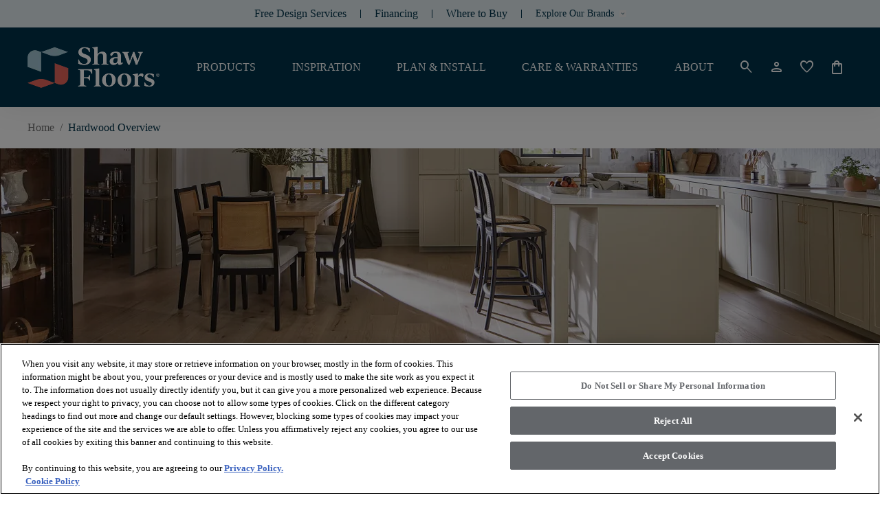

--- FILE ---
content_type: text/html; charset=utf-8
request_url: https://shawfloors.com/en-us/hardwood-overview
body_size: 70892
content:



<!doctype html>

<html class="scroll-smooth" lang="en-US">
<head>
    <meta charset="utf-8">
    <meta name="viewport" content="width=device-width, initial-scale=1.0">

    <link rel="icon" type="image/svg&#x2B;xml" href="https://shawfloors.widen.net/content/mvryfvuitt/web/Shaw%20Floors%20-%20Abstracted%20S.png?w=2048&amp;position=c&amp;color=ffffff00&amp;quality=80&amp;u=ow2cyi">
    


    <link rel="stylesheet" href="https://use.typekit.net/nsd5trm.css">

        




    <title>Hardwood Flooring Overview | Styles, Species Textures &amp; Colors</title>
    <meta property="og:title" content="Hardwood Flooring Overview | Styles, Species Textures &amp; Colors" />

    <meta name="description" content="Explore Shaw Floors hardwood flooring&#x2014;engineered for beauty and durability. Learn about species, textures, and hardwood shade and color options." />
    <meta property="og:description" content="Explore Shaw Floors hardwood flooring&#x2014;engineered for beauty and durability. Learn about species, textures, and hardwood shade and color options." />



    <link rel="canonical" href="https://shawfloors.com/en-us/hardwood-overview" />

        <link rel="alternate" href="https://shawfloors.com/en-us/hardwood-overview" hreflang="en-us" />

    <link rel="alternate" href="https://shawfloors.com/en-us/hardwood-overview" hreflang="x-default" />

<meta property="og:url" content="https://shawfloors.com/en-us/hardwood-overview" />
<meta property="og:site_name" content="Shawfloors">
    <meta property="og:type" content="website" />
    <meta property="og:locale" content="en-US" />

            
        <meta property="og:image" content="https://shawfloors.widen.net/content/1rqltj1wrr/jpeg/SW747_LandmarkSlicedOak_1122_Gateway_KITCHEN_H.jpeg?w=1458&amp;h=506&amp;keep=c&amp;crop=yes&amp;color=ffffffff&amp;quality=80&amp;u=k2mbls" />
    
            

<link rel="preconnect" href="https://shawfloors.widen.net/">

<link rel="dns-prefetch" href="https://www.google-analytics.com">
<link rel="dns-prefetch" href="https://cdn.roomvo.com">
<link rel="dns-prefetch" href="https://cdn.cookielaw.org">


                <link rel="preconnect" href="https://fonts.gstatic.com" crossorigin>

                

<link href="https://fonts.googleapis.com" rel="preconnect">
<link href="https://fonts.googleapis.com/css2?family=Material&#x2B;Symbols&#x2B;Rounded:opsz,wght,FILL,GRAD@24,300,0..1,-25" rel="stylesheet">
                

<style>
#ot-sdk-btn.ot-sdk-show-settings, #ot-sdk-btn.optanon-show-settings {
    background-color: transparent !important;
}
</style><style>
:root {
      --Neutral-100: #EDEBEA
    }
</style><style>
#ae_app .ae-icon-launcher-universalaccess .path1{
color:#ffffff !important;
}
</style><style>
.dropdown__body__item.active, .dropdown__body__item.focused, .dropdown__body__item:focus, .dropdown__body__item:hover
{
background-color: var(--primary) !important;
color: var(--white) !important;
}

.product-filters .product-filters__actions__order .dropdown__body {
    border-color: transparent !important;
    border-radius: 0 !important;
}
</style>

                
                
<link type="text/css" href="/dist/master.css?v=JtGXGnNKuSVxPbNlMMCpwhi51_UCEK1LzcYuBG9Gh6g" rel="stylesheet" />
<link type="text/css" href="/en-US/variables.css" rel="stylesheet" />
<link type="text/css" href="/en-US/brandfonts.css" rel="stylesheet" />
                <!-- Start Google Tag Manager -->
<script>(function(w,d,s,l,i){w[l]=w[l]||[];w[l].push({'gtm.start':
new Date().getTime(),event:'gtm.js'});var f=d.getElementsByTagName(s)[0],
j=d.createElement(s),dl=l!='dataLayer'?'&l='+l:'';j.async=true;j.src=
'https://www.googletagmanager.com/gtm.js?id='+i+dl;f.parentNode.insertBefore(j,f);
})(window,document,'script','dataLayer','GTM-WQZR8PX');</script>
<!-- End Google Tag Manager -->
                <link href="/_content/Kentico.Content.Web.Rcl/Content/Bundles/Public/systemPageComponents.min.css" rel="stylesheet" />
<link href="/Content/Bundles/Public/formComponents.min.css" rel="stylesheet" />

                <script>
                    window.dataLayer = window.dataLayer || [];
                    var isAuthenticated = 'False' === 'True';
                    window.dataLayer.push({
                        'event': 'dataLayer-initialized',
                        'siteVersion': '1.0',
                        'pageCategory': 'vinyl',
                        'pageType': 'Hardwood Overview',
                        'userId': isAuthenticated ? '' : undefined,
                        'customerType': 'False' === 'True' ? 'trade' : undefined,
                        'loggedIn': isAuthenticated ? 'yes' : 'no'
                    });
                </script>
                    <script id="google-recaptcha-v3"
                            src="https://www.google.com/recaptcha/api.js?render=6Ldm5_4qAAAAAFxQBJx8kshEOfGR3uqvOA-LSN1Q"
                            defer>
                    </script>
                <script src="/Scripts/form-update-register-event-listeners.js?v=mKkQpwclDN1zQwLdkCHMIcu5xrMBjjTB9INAiRz2G70"></script>
                <script src="/Scripts/gmt.min.js?v=AWFr2pgk_p30nogZtyEJV6GWr8h4S2_g9uBTCBJd0Eg"></script>
                <script type="text/javascript" src="/Kentico.Resource/ABTest/KenticoABTestLogger/en-US/ConversionLogger.js" async></script>
                <style>
                    div.section-aligment.f-middle > div[id^="react_"] {
                        display: flex;
                        align-items: center;
                        flex-direction: column;
                    }

                    div.section-aligment.f-bottom > div[id^="react_"] {
                        display: flex;
                        align-items: flex-end;
                        flex-direction: column;
                    }

                    div.section-aligment.f-top > div[id^="react_"] {
                        display: flex;
                        align-items: flex-start;
                        flex-direction: column;
                    }

                    div.section-aligment > div[id^="form-"] {
                        width: 100%;
                    }
                </style>
<script type="text/javascript">!function(T,l,y){var S=T.location,k="script",D="instrumentationKey",C="ingestionendpoint",I="disableExceptionTracking",E="ai.device.",b="toLowerCase",w="crossOrigin",N="POST",e="appInsightsSDK",t=y.name||"appInsights";(y.name||T[e])&&(T[e]=t);var n=T[t]||function(d){var g=!1,f=!1,m={initialize:!0,queue:[],sv:"5",version:2,config:d};function v(e,t){var n={},a="Browser";return n[E+"id"]=a[b](),n[E+"type"]=a,n["ai.operation.name"]=S&&S.pathname||"_unknown_",n["ai.internal.sdkVersion"]="javascript:snippet_"+(m.sv||m.version),{time:function(){var e=new Date;function t(e){var t=""+e;return 1===t.length&&(t="0"+t),t}return e.getUTCFullYear()+"-"+t(1+e.getUTCMonth())+"-"+t(e.getUTCDate())+"T"+t(e.getUTCHours())+":"+t(e.getUTCMinutes())+":"+t(e.getUTCSeconds())+"."+((e.getUTCMilliseconds()/1e3).toFixed(3)+"").slice(2,5)+"Z"}(),iKey:e,name:"Microsoft.ApplicationInsights."+e.replace(/-/g,"")+"."+t,sampleRate:100,tags:n,data:{baseData:{ver:2}}}}var h=d.url||y.src;if(h){function a(e){var t,n,a,i,r,o,s,c,u,p,l;g=!0,m.queue=[],f||(f=!0,t=h,s=function(){var e={},t=d.connectionString;if(t)for(var n=t.split(";"),a=0;a<n.length;a++){var i=n[a].split("=");2===i.length&&(e[i[0][b]()]=i[1])}if(!e[C]){var r=e.endpointsuffix,o=r?e.location:null;e[C]="https://"+(o?o+".":"")+"dc."+(r||"services.visualstudio.com")}return e}(),c=s[D]||d[D]||"",u=s[C],p=u?u+"/v2/track":d.endpointUrl,(l=[]).push((n="SDK LOAD Failure: Failed to load Application Insights SDK script (See stack for details)",a=t,i=p,(o=(r=v(c,"Exception")).data).baseType="ExceptionData",o.baseData.exceptions=[{typeName:"SDKLoadFailed",message:n.replace(/\./g,"-"),hasFullStack:!1,stack:n+"\nSnippet failed to load ["+a+"] -- Telemetry is disabled\nHelp Link: https://go.microsoft.com/fwlink/?linkid=2128109\nHost: "+(S&&S.pathname||"_unknown_")+"\nEndpoint: "+i,parsedStack:[]}],r)),l.push(function(e,t,n,a){var i=v(c,"Message"),r=i.data;r.baseType="MessageData";var o=r.baseData;return o.message='AI (Internal): 99 message:"'+("SDK LOAD Failure: Failed to load Application Insights SDK script (See stack for details) ("+n+")").replace(/\"/g,"")+'"',o.properties={endpoint:a},i}(0,0,t,p)),function(e,t){if(JSON){var n=T.fetch;if(n&&!y.useXhr)n(t,{method:N,body:JSON.stringify(e),mode:"cors"});else if(XMLHttpRequest){var a=new XMLHttpRequest;a.open(N,t),a.setRequestHeader("Content-type","application/json"),a.send(JSON.stringify(e))}}}(l,p))}function i(e,t){f||setTimeout(function(){!t&&m.core||a()},500)}var e=function(){var n=l.createElement(k);n.src=h;var e=y[w];return!e&&""!==e||"undefined"==n[w]||(n[w]=e),n.onload=i,n.onerror=a,n.onreadystatechange=function(e,t){"loaded"!==n.readyState&&"complete"!==n.readyState||i(0,t)},n}();y.ld<0?l.getElementsByTagName("head")[0].appendChild(e):setTimeout(function(){l.getElementsByTagName(k)[0].parentNode.appendChild(e)},y.ld||0)}try{m.cookie=l.cookie}catch(p){}function t(e){for(;e.length;)!function(t){m[t]=function(){var e=arguments;g||m.queue.push(function(){m[t].apply(m,e)})}}(e.pop())}var n="track",r="TrackPage",o="TrackEvent";t([n+"Event",n+"PageView",n+"Exception",n+"Trace",n+"DependencyData",n+"Metric",n+"PageViewPerformance","start"+r,"stop"+r,"start"+o,"stop"+o,"addTelemetryInitializer","setAuthenticatedUserContext","clearAuthenticatedUserContext","flush"]),m.SeverityLevel={Verbose:0,Information:1,Warning:2,Error:3,Critical:4};var s=(d.extensionConfig||{}).ApplicationInsightsAnalytics||{};if(!0!==d[I]&&!0!==s[I]){var c="onerror";t(["_"+c]);var u=T[c];T[c]=function(e,t,n,a,i){var r=u&&u(e,t,n,a,i);return!0!==r&&m["_"+c]({message:e,url:t,lineNumber:n,columnNumber:a,error:i}),r},d.autoExceptionInstrumented=!0}return m}(y.cfg);function a(){y.onInit&&y.onInit(n)}(T[t]=n).queue&&0===n.queue.length?(n.queue.push(a),n.trackPageView({})):a()}(window,document,{
src: "https://js.monitor.azure.com/scripts/b/ai.2.min.js", // The SDK URL Source
crossOrigin: "anonymous", 
cfg: { // Application Insights Configuration
    connectionString: 'InstrumentationKey=261ae9b2-7b4f-4bf5-8b57-df209976f907;IngestionEndpoint=https://eastus2-3.in.applicationinsights.azure.com/;LiveEndpoint=https://eastus2.livediagnostics.monitor.azure.com/;ApplicationId=8575924c-4832-450f-b7bb-8d3ea4de6196'
}});</script></head>

<body data-lang="en-US" class="overflow-x-hidden has-breadcrumbs">
    



    <noscript><iframe  src="https://www.googletagmanager.com/ns.html?id=GTM-WQZR8PX"
  height="0" width="0"
  style="display:none;visibility:hidden"></iframe></noscript>

<script defer type="text/javascript" charset="utf-8"> 
  (function (g, e, n, es, ys) {
    g['_genesysJs'] = e;
    g[e] = g[e] || function () {
      (g[e].q = g[e].q || []).push(arguments)
    };
    g[e].t = 1 * new Date();
    g[e].c = es;
    ys = document.createElement('script'); ys.async = 1; ys.src = n; ys.charset = 'utf-8'; document.head.appendChild(ys);
  })(window, 'Genesys', 'https://apps.usw2.pure.cloud/genesys-bootstrap/genesys.min.js', {
    environment: 'prod-usw2',
    deploymentId: 'c597dcf6-28e0-4050-9b36-e6433ea2c616'
  });
</script>  
    



    

<div id="react_0HNIQFGRDHR6L"><header class="header" id="top-navigation" data-ktc-search-exclude="true" style="--header-bg:rgba(var(--shawfloors-color-primary-navy), 1);--header-search-bg:rgba(var(--shawfloors-color-white), 1);--header-navItem-underline-color:rgba(var(--shawfloors-color-white), 1);--header-navItem-underline-thickness:3px;--logo-height-desktop:60px;--logo-height-tablet:48px;--logo-height-mobile:48px;--logo-width-desktop:auto;--logo-width-tablet:auto;--logo-width-mobile:auto"><a href="#main-content" tabindex="-1" class="btn-link-wrapper skip-to-content-link" target="_self"><div tabindex="0" title="Skip to Main Content" class="btn button btn__icon__left primary"><span class="btn__headline">Skip to Main Content</span></div></a><div class="header__placeholder" style="height:0"></div><div class="header__wrapper"><nav class="header__nav-head desktop" aria-label="Header Toolbar" style="--header-navhead-bg:rgba(var(--shawfloors-color-teal-100), 1);--header-navhead-color:rgba(var(--shawfloors-color-primary-navy), 1);--header-navhead-hover-bg:rgba(var(--shawfloors-color-teal-500-ppsinbad), 1)"><ul class="header__nav-head__links"><li class="header__nav-head__links-item"><div class="header__nav-head__links-item__content"><a href="/en-us/free-design-services" target="_self" class="link header__nav-head__links-item-link regular default" aria-label="Free Design Services"><div class="link-content after:bg-transparent"><span class="link-title-wrapper" style="color:rgba(var(--shawfloors-color-primary-navy), 1)">Free Design Services</span></div></a></div><div class="header__nav-head__links-item__linebreak"></div></li><li class="header__nav-head__links-item"><div class="header__nav-head__links-item__content"><a href="/en-us/financing" target="_self" class="link header__nav-head__links-item-link regular default" aria-label="Financing"><div class="link-content after:bg-transparent"><span class="link-title-wrapper" style="color:rgba(var(--shawfloors-color-primary-navy), 1)">Financing</span></div></a></div><div class="header__nav-head__links-item__linebreak"></div></li><li class="header__nav-head__links-item"><div class="header__nav-head__links-item__content"><a href="/en-us/where-to-buy" target="_self" class="link header__nav-head__links-item-link regular default" aria-label="Where to Buy"><div class="link-content after:bg-transparent flex-row-reverse" style="align-items:start"><span class="link-title-wrapper" style="color:rgba(var(--shawfloors-color-primary-navy), 1)">Where to Buy</span></div></a></div><div class="header__nav-head__links-item__linebreak"></div></li><li class="header__nav-head__links-item"><div class="header__nav-head__links-item__content"><div style="font-size:14px;color:rgba(var(--shawfloors-color-primary-navy), 1);background-color:rgba(var(--shawfloors-color-teal-100), 1)" class="links-dropdown"><div tabindex="0" class="links-dropdown__select" style="color:rgba(var(--shawfloors-color-primary-navy), 1)"><span class="links-dropdown__select__title">Explore Our Brands</span><button tabindex="-1" type="button" class="links-dropdown__select__button" aria-label="Arrow Down Icon" title="Arrow Down Icon"><span class="links-dropdown__select__button_icon material-symbols">keyboard_arrow_down</span></button></div><div style="background-color:rgba(var(--shawfloors-color-teal-100), 1)" class="links-dropdown__body invisible h-0 opacity-0"><div tabindex="0" data-title="anderson tuftex" class="links-dropdown__body__item">Anderson Tuftex</div><div tabindex="0" data-title="coretec floors" class="links-dropdown__body__item">COREtec Floors</div><div tabindex="0" data-title="philadelphia commercial" class="links-dropdown__body__item">Philadelphia Commercial</div><div tabindex="0" data-title="shaw floors" class="links-dropdown__body__item">Shaw Floors</div></div></div></div><div class="header__nav-head__links-item__linebreak"></div></li></ul></nav><div class="header__content"><div class="header__content__wrapper"><div class="flex shrink-0 items-center"><div class="header__content__actions__item burger"><button tabindex="0" class="btn header__content__actions__item__link button btn__icon__left icon"><span style="font-size:24px;padding:3px" class="btn__icon material-symbols">menu</span></button></div><a href="https://shawfloors.com/en-us" target="_self" class="link header__content__logo isDefaultVersion regular default"><div class="link-content after:bg-primary after:hidden" style="align-items:center"><picture><source type="image/jpeg" width="286" height="60" media="(min-width: 1240px) and (min-resolution: 2dppx)" srcSet="https://shawfloors.widen.net/content/3sepoqbula/webp/ShawFloors_Primary_RGB.webp?w=0&amp;position=c&amp;color=ffffff00&amp;quality=80&amp;u=ow2cyi&amp;h=120&amp;fmt=webp&amp;crop=false"/><source type="image/jpeg" width="286" height="60" media="(min-width: 1240px) and (min-resolution: 1.5dppx)" srcSet="https://shawfloors.widen.net/content/3sepoqbula/webp/ShawFloors_Primary_RGB.webp?w=0&amp;position=c&amp;color=ffffff00&amp;quality=80&amp;u=ow2cyi&amp;h=90&amp;fmt=webp&amp;crop=false"/><source type="image/jpeg" width="286" height="60" media="(min-width: 1240px) and (min-resolution: 1.25dppx)" srcSet="https://shawfloors.widen.net/content/3sepoqbula/webp/ShawFloors_Primary_RGB.webp?w=0&amp;position=c&amp;color=ffffff00&amp;quality=80&amp;u=ow2cyi&amp;h=75&amp;fmt=webp&amp;crop=false"/><source type="image/jpeg" width="286" height="60" media="(min-width: 1240px)" srcSet="https://shawfloors.widen.net/content/3sepoqbula/webp/ShawFloors_Primary_RGB.webp?w=0&amp;position=c&amp;color=ffffff00&amp;quality=80&amp;u=ow2cyi&amp;h=60&amp;fmt=webp&amp;crop=false"/><source type="image/jpeg" width="286" height="48" media="(min-width: 600px)" srcSet="https://shawfloors.widen.net/content/3sepoqbula/webp/ShawFloors_Primary_RGB.webp?w=0&amp;position=c&amp;color=ffffff00&amp;quality=80&amp;u=ow2cyi&amp;h=48&amp;fmt=webp&amp;crop=false"/><source type="image/jpeg" width="286" height="48" media="(min-width: 300px) and (min-resolution: 2dppx)" srcSet="https://shawfloors.widen.net/content/3sepoqbula/webp/ShawFloors_Primary_RGB.webp?w=0&amp;position=c&amp;color=ffffff00&amp;quality=80&amp;u=ow2cyi&amp;h=96&amp;fmt=webp&amp;crop=false"/><source type="image/jpeg" width="286" height="48" media="(min-width: 300px)" srcSet="https://shawfloors.widen.net/content/3sepoqbula/webp/ShawFloors_Primary_RGB.webp?w=0&amp;position=c&amp;color=ffffff00&amp;quality=80&amp;u=ow2cyi&amp;h=48&amp;fmt=webp&amp;crop=false"/><img src="https://shawfloors.widen.net/content/3sepoqbula/webp/ShawFloors_Primary_RGB.webp?w=0&amp;position=c&amp;color=ffffff00&amp;quality=80&amp;u=ow2cyi&amp;h=48&amp;fmt=webp&amp;crop=false" style="object-position:center;object-fit:contain" width="286" height="286" alt="Shaw Floors Logo" title="" class="logo" fetchpriority="auto"/></picture></div></a><div class="header__content__actions__item"><a href="/en-us/Account/RequestExternalSignIn?ReturnUrl=%2Fen-us%2Faccounts" tabindex="-1" class="btn-link-wrapper" target="_self" aria-label="" style="margin:calc(var(--base-pixel-value)*0) calc(var(--base-pixel-value)*0) calc(var(--base-pixel-value)*0) calc(var(--base-pixel-value)*0)"><div tabindex="0" class="btn header__content__actions__item__link button btn__icon__left icon" aria-label=""><span style="font-size:24px;padding:0" class="btn__icon material-symbols">person</span></div></a></div></div><a href="https://shawfloors.com/en-us" target="_self" class="link header__content__logo isDefaultVersion regular default"><div class="link-content after:bg-primary after:hidden" style="align-items:center"><picture><source type="image/jpeg" width="286" height="60" media="(min-width: 1240px) and (min-resolution: 2dppx)" srcSet="https://shawfloors.widen.net/content/3sepoqbula/webp/ShawFloors_Primary_RGB.webp?w=0&amp;position=c&amp;color=ffffff00&amp;quality=80&amp;u=ow2cyi&amp;h=120&amp;fmt=webp&amp;crop=false"/><source type="image/jpeg" width="286" height="60" media="(min-width: 1240px) and (min-resolution: 1.5dppx)" srcSet="https://shawfloors.widen.net/content/3sepoqbula/webp/ShawFloors_Primary_RGB.webp?w=0&amp;position=c&amp;color=ffffff00&amp;quality=80&amp;u=ow2cyi&amp;h=90&amp;fmt=webp&amp;crop=false"/><source type="image/jpeg" width="286" height="60" media="(min-width: 1240px) and (min-resolution: 1.25dppx)" srcSet="https://shawfloors.widen.net/content/3sepoqbula/webp/ShawFloors_Primary_RGB.webp?w=0&amp;position=c&amp;color=ffffff00&amp;quality=80&amp;u=ow2cyi&amp;h=75&amp;fmt=webp&amp;crop=false"/><source type="image/jpeg" width="286" height="60" media="(min-width: 1240px)" srcSet="https://shawfloors.widen.net/content/3sepoqbula/webp/ShawFloors_Primary_RGB.webp?w=0&amp;position=c&amp;color=ffffff00&amp;quality=80&amp;u=ow2cyi&amp;h=60&amp;fmt=webp&amp;crop=false"/><source type="image/jpeg" width="286" height="48" media="(min-width: 600px)" srcSet="https://shawfloors.widen.net/content/3sepoqbula/webp/ShawFloors_Primary_RGB.webp?w=0&amp;position=c&amp;color=ffffff00&amp;quality=80&amp;u=ow2cyi&amp;h=48&amp;fmt=webp&amp;crop=false"/><source type="image/jpeg" width="286" height="48" media="(min-width: 300px) and (min-resolution: 2dppx)" srcSet="https://shawfloors.widen.net/content/3sepoqbula/webp/ShawFloors_Primary_RGB.webp?w=0&amp;position=c&amp;color=ffffff00&amp;quality=80&amp;u=ow2cyi&amp;h=96&amp;fmt=webp&amp;crop=false"/><source type="image/jpeg" width="286" height="48" media="(min-width: 300px)" srcSet="https://shawfloors.widen.net/content/3sepoqbula/webp/ShawFloors_Primary_RGB.webp?w=0&amp;position=c&amp;color=ffffff00&amp;quality=80&amp;u=ow2cyi&amp;h=48&amp;fmt=webp&amp;crop=false"/><img src="https://shawfloors.widen.net/content/3sepoqbula/webp/ShawFloors_Primary_RGB.webp?w=0&amp;position=c&amp;color=ffffff00&amp;quality=80&amp;u=ow2cyi&amp;h=48&amp;fmt=webp&amp;crop=false" style="object-position:center;object-fit:contain" width="286" height="286" alt="Shaw Floors Logo" title="" class="logo" fetchpriority="auto"/></picture></div></a><nav class="header__content__navigation" aria-label="Header Navigation"><ul class="header__content__navigation__list"><li class="header__content__navigation__item"><a href="/en-us/flooring-overview-comparison" target="_self" class="link header__content__navigation__item_link text-bodycopy-m-bold regular default" aria-label="PRODUCTS"><div class="link-content after:bg-primary flex-row-reverse" style="align-items:center"><span class="link-title-wrapper">PRODUCTS</span></div></a></li><li class="header__content__navigation__item"><a href="/en-us/inspiration-landing-page" target="_self" class="link header__content__navigation__item_link text-bodycopy-m-bold regular default" aria-label="INSPIRATION"><div class="link-content after:bg-primary flex-row-reverse" style="align-items:center"><span class="link-title-wrapper">INSPIRATION</span></div></a></li><li class="header__content__navigation__item"><a href="/en-us/plan-and-install" target="_self" class="link header__content__navigation__item_link text-bodycopy-m-bold regular default" aria-label="PLAN &amp; INSTALL"><div class="link-content after:bg-primary flex-row-reverse" style="align-items:center"><span class="link-title-wrapper">PLAN & INSTALL</span></div></a></li><li class="header__content__navigation__item"><a href="/en-us/care-and-warranties" target="_self" class="link header__content__navigation__item_link text-bodycopy-m-bold regular default" aria-label="CARE &amp; WARRANTIES"><div class="link-content after:bg-primary flex-row-reverse" style="align-items:center"><span class="link-title-wrapper">CARE & WARRANTIES</span></div></a></li><li class="header__content__navigation__item"><a href="/en-us/about-us" target="_self" class="link header__content__navigation__item_link text-bodycopy-m-bold regular default" aria-label="ABOUT"><div class="link-content after:bg-primary flex-row-reverse" style="align-items:center"><span class="link-title-wrapper">ABOUT</span></div></a></li></ul></nav><ul class="header__content__actions isDefaultVersion"><li class="header__content__actions__item mobile search"><button tabindex="0" class="btn button btn__icon__left icon" aria-label=""><span style="font-size:24px;padding:0" class="btn__icon material-symbols">search</span></button></li><li style="margin:calc(var(--base-pixel-value)*0) calc(var(--base-pixel-value)*0) calc(var(--base-pixel-value)*0) calc(var(--base-pixel-value)*0)" class="header__content__actions__item search"><button tabindex="0" class="btn button btn__icon__left icon" aria-label=""><span style="font-size:24px;padding:0" class="btn__icon material-symbols">search</span></button></li><li style="margin:calc(var(--base-pixel-value)*0) calc(var(--base-pixel-value)*0) calc(var(--base-pixel-value)*0) calc(var(--base-pixel-value)*0)" class="header__content__actions__item account"><a href="/en-us/accounts?tab=personal-information" tabindex="-1" class="btn-link-wrapper" target="_self" aria-label=""><div tabindex="0" class="btn button btn__icon__left icon" aria-label=""><span style="font-size:24px;padding:0" class="btn__icon material-symbols">person</span></div></a></li><li style="margin:calc(var(--base-pixel-value)*0) calc(var(--base-pixel-value)*0) calc(var(--base-pixel-value)*0) calc(var(--base-pixel-value)*0)" class="header__content__actions__item favorite"><a href="/en-us/accounts?tab=favorites" tabindex="-1" class="btn-link-wrapper" target="_self" aria-label=""><div tabindex="0" class="btn button btn__icon__left icon" aria-label=""><span style="font-size:24px;padding:0" class="btn__icon material-symbols">favorite</span></div></a></li><li style="margin:calc(var(--base-pixel-value)*0) calc(var(--base-pixel-value)*0) calc(var(--base-pixel-value)*0) calc(var(--base-pixel-value)*0)" class="header__content__actions__item cart mobile"><a href="/en-us/cart" tabindex="-1" class="btn-link-wrapper" target="_self" aria-label=""><div tabindex="0" class="btn button btn__icon__left icon" aria-label=""><span style="font-size:24px;padding:0" class="btn__icon material-symbols">shopping_bag</span></div></a></li></ul></div></div></div></header></div>
<script>window.addEventListener('DOMContentLoaded', function() {ReactDOM.hydrate(React.createElement(Header, {"logo":{"image":{"url":"https://shawfloors.widen.net/content/3sepoqbula/web/ShawFloors_Primary_RGB.png?w=2048\u0026position=c\u0026color=ffffff00\u0026quality=80\u0026u=ow2cyi","mobileUrl":"","tabletUrl":"","hoverUrl":"","alt":"Shaw Floors Logo","title":"","keep":"","format":"","quality":null},"height":{"desktop":60,"tablet":48,"mobile":48},"width":{"desktop":0,"tablet":0,"mobile":0},"crop":false},"checkoutLink":"/en-us/checkout","mobileMenuBackgroundImage":"","mobileMenuBackgroundOverlayColor":"","siteUrl":"https://shawfloors.com/en-us","brandBannerLinks":[{"title":"Free Design Services","url":"/en-us/free-design-services","target":"_self","type":"link","icon":{"name":"","color":"","hoverColor":"","backgroundColor":"","hoverBackgroundColor":"","border":"","borderRadius":"","position":"","size":""},"verticalAlignment":""},{"title":"Financing","url":"/en-us/financing","target":"_self","type":"link","icon":{"name":"","color":"","hoverColor":"","backgroundColor":"","hoverBackgroundColor":"","border":"","borderRadius":"","position":"","size":""},"verticalAlignment":""},{"title":"Where to Buy","url":"/en-us/where-to-buy","target":"_self","type":"link","icon":{"name":"","color":"","hoverColor":"","backgroundColor":"","hoverBackgroundColor":"","border":"","borderRadius":"","position":"before","size":""},"verticalAlignment":"start"},{"links":[{"title":"Anderson Tuftex","url":"https://andersontuftex.com/","target":"_blank","type":"link","icon":{"name":"","color":"","hoverColor":"","backgroundColor":"","hoverBackgroundColor":"","border":"","borderRadius":"","position":"","size":""},"verticalAlignment":""},{"title":"COREtec Floors","url":"http://coretecfloors.com/","target":"_blank","type":"link","icon":{"name":"","color":"","hoverColor":"","backgroundColor":"","hoverBackgroundColor":"","border":"","borderRadius":"","position":"before","size":""},"verticalAlignment":"start"},{"title":"Philadelphia Commercial","url":"https://philadelphiacommercial.com/","target":"_blank","type":"link","icon":{"name":"","color":"","hoverColor":"","backgroundColor":"","hoverBackgroundColor":"","border":"","borderRadius":"","position":"before","size":""},"verticalAlignment":"start"},{"title":"Shaw Floors","url":"https://shawfloors.com/","target":"","type":"link","icon":{"name":"","color":"","hoverColor":"","backgroundColor":"","hoverBackgroundColor":"","border":"","borderRadius":"","position":"","size":""},"verticalAlignment":""}],"title":"Explore Our Brands","url":"","target":"","type":"dropdown","icon":null,"verticalAlignment":""}],"accountDropdownItems":[],"menuItems":[{"item":{"title":"PRODUCTS","url":"/en-us/flooring-overview-comparison","target":"_self","type":"link","icon":{"name":"","color":"","hoverColor":"","backgroundColor":"","hoverBackgroundColor":"","border":"","borderRadius":"","position":"before","size":""},"verticalAlignment":"start"},"megaMenu":{"layout":"6x2","items":[{"title":"VINYL","mobileTitle":"VINYL","titleColor":"rgba(var(--shawfloors-color-neutral-darker), 1)","type":"link","items":[{"subLinks":[],"mobileTitle":"Shop Luxury Vinyl","color":"rgba(var(--shawfloors-color-black), 1)","title":"\u003cp class=\u0022text-bodycopy-m-medium\u0022\u003eShop Luxury Vinyl\u003c/p\u003e\r\n","url":"/en-us/vinyl-luxuryplankandtile","target":"_self","type":"link","icon":null,"verticalAlignment":""},{"subLinks":[],"mobileTitle":"Shop Sheet Vinyl","color":"rgba(var(--shawfloors-color-black), 1)","title":"\u003cp class=\u0022text-bodycopy-m-medium\u0022\u003eShop Sheet Vinyl\u003c/p\u003e\r\n","url":"/en-us/vinyl-sheet-featured","target":"_self","type":"link","icon":null,"verticalAlignment":""},{"subLinks":[],"mobileTitle":"Vinyl Overview","color":"rgba(var(--shawfloors-color-black), 1)","title":"\u003cp class=\u0022text-bodycopy-m-medium\u0022\u003eVinyl Overview\u003c/p\u003e\r\n","url":"/en-us/vinyl-overview","target":"_self","type":"link","icon":null,"verticalAlignment":""}]},{"title":"CARPET","mobileTitle":"CARPET","titleColor":"rgba(var(--shawfloors-color-neutral-darker), 1)","type":"link","items":[{"subLinks":[],"mobileTitle":"Shop Carpet","color":"rgba(var(--shawfloors-color-black), 1)","title":"\u003cp class=\u0022text-bodycopy-m-medium\u0022\u003eShop Carpet\u003c/p\u003e\r\n","url":"/en-us/carpet","target":"_self","type":"link","icon":null,"verticalAlignment":""},{"subLinks":[],"mobileTitle":"Carpet Overview","color":"rgba(var(--shawfloors-color-black), 1)","title":"\u003cp class=\u0022text-bodycopy-m-medium\u0022\u003eCarpet Overview\u003c/p\u003e\r\n","url":"/en-us/carpet-overview","target":"_self","type":"link","icon":null,"verticalAlignment":""}]},{"title":"LAMINATE","mobileTitle":"LAMINATE","titleColor":"rgba(var(--shawfloors-color-neutral-darker), 1)","type":"link","items":[{"subLinks":[],"mobileTitle":"Shop Laminate","color":"rgba(var(--shawfloors-color-black), 1)","title":"\u003cp class=\u0022text-bodycopy-m-medium\u0022\u003eShop Laminate\u003c/p\u003e\r\n","url":"/en-us/laminate","target":"_self","type":"link","icon":null,"verticalAlignment":""},{"subLinks":[],"mobileTitle":"Laminate Overview","color":"rgba(var(--shawfloors-color-black), 1)","title":"\u003cp class=\u0022text-bodycopy-m-medium\u0022\u003eLaminate Overview\u003c/p\u003e\r\n","url":"/en-us/laminate-overview","target":"_self","type":"link","icon":null,"verticalAlignment":""}]},{"title":"HARDWOOD","mobileTitle":"HARDWOOD","titleColor":"rgba(var(--shawfloors-color-neutral-darker), 1)","type":"link","items":[{"subLinks":[],"mobileTitle":"Shop Hardwood","color":"rgba(var(--shawfloors-color-black), 1)","title":"\u003cp class=\u0022text-bodycopy-m-medium\u0022\u003eShop Hardwood\u003c/p\u003e\r\n","url":"/en-us/hardwood","target":"_self","type":"link","icon":null,"verticalAlignment":""},{"subLinks":[],"mobileTitle":"Hardwood Overview","color":"rgba(var(--shawfloors-color-black), 1)","title":"\u003cp class=\u0022text-bodycopy-m-medium\u0022\u003eHardwood Overview\u003c/p\u003e\r\n","url":"/en-us/hardwood-overview","target":"_self","type":"link","icon":null,"verticalAlignment":""}]},{"title":"TILE AND STONE","mobileTitle":"TILE AND STONE","titleColor":"rgba(var(--shawfloors-color-neutral-darker), 1)","type":"link","items":[{"subLinks":[],"mobileTitle":"Shop Tile and Stone","color":"rgba(var(--shawfloors-color-black), 1)","title":"\u003cp class=\u0022text-bodycopy-m-medium\u0022\u003eShop\u0026nbsp;Tile and Stone\u003c/p\u003e\r\n","url":"/en-us/tile-stone","target":"_self","type":"link","icon":null,"verticalAlignment":""},{"subLinks":[],"mobileTitle":"Tile and Stone Overview","color":"rgba(var(--shawfloors-color-black), 1)","title":"\u003cp class=\u0022text-bodycopy-m-medium\u0022\u003eTile and Stone Overview\u003c/p\u003e\r\n","url":"/en-us/tile-and-stone-overview","target":"_self","type":"link","icon":null,"verticalAlignment":""}]},{"title":"ACCESSORIES","mobileTitle":"ACCESSORIES","titleColor":"rgba(var(--shawfloors-color-neutral-darker), 1)","type":"link","items":[{"subLinks":[],"mobileTitle":"Cleaners","color":"rgba(var(--shawfloors-color-black), 1)","title":"\u003cp class=\u0022text-bodycopy-m-medium\u0022\u003eCleaners\u003c/p\u003e\r\n","url":"/en-us/cleaner-overview","target":"_self","type":"link","icon":null,"verticalAlignment":""},{"subLinks":[],"mobileTitle":"Cushion","color":"rgba(var(--shawfloors-color-black), 1)","title":"\u003cp class=\u0022text-bodycopy-m-medium\u0022\u003eCushion\u003c/p\u003e\r\n","url":"/en-us/carpet-cushion-for-st-jude","target":"_self","type":"link","icon":null,"verticalAlignment":""}]},{"title":"","mobileTitle":"","titleColor":"","type":"product","items":[{"img":{"url":"https://shawfloors.widen.net/content/nw5tm6ozxj/web/0474U_2219_LivingRoom_Wide_Talent_010?w=2048\u0026position=c\u0026color=ffffff00\u0026quality=80\u0026u=c6sjpw","mobileUrl":"","tabletUrl":"","hoverUrl":"","alt":"Hand holding carpet swatches in beige, gray, and cream with a tablet displaying flooring options on a wooden table","title":" Pet Perfect®","keep":"c","format":"","quality":null},"crop":true,"title":" Pet Perfect®","url":"/en-us/pet-perfect-collections-overview","target":"","type":"link","icon":null,"verticalAlignment":""}]},{"title":"","mobileTitle":"","titleColor":"","type":"product","items":[{"img":{"url":"https://shawfloors.widen.net/content/363vegftwa/webp/NaturesMark-5E576-00150-model-V2_08.webp?w=858\u0026position=c\u0026color=ffffffff\u0026quality=80\u0026u=k2mbls\u0026h=858\u0026crop=true","mobileUrl":"","tabletUrl":"","hoverUrl":"","alt":"Man working on a laptop at a wooden desk in a bright room with light gray soft surface flooring","title":"Where to Buy","keep":"c","format":"","quality":null},"crop":true,"title":"Where to Buy","url":"/en-us/where-to-buy","target":"","type":"link","icon":null,"verticalAlignment":""}]}],"variant":"full-width"},"type":"menuItem"},{"item":{"title":"INSPIRATION","url":"/en-us/inspiration-landing-page","target":"_self","type":"link","icon":{"name":"","color":"","hoverColor":"","backgroundColor":"","hoverBackgroundColor":"","border":"","borderRadius":"","position":"before","size":""},"verticalAlignment":"start"},"megaMenu":{"layout":"2x2","items":[{"title":"Discover","mobileTitle":"Discover","titleColor":"","type":"link","items":[{"subLinks":[],"mobileTitle":"Where to Start","color":"rgba(var(--shawfloors-color-black), 1)","title":"\u003cp class=\u0022text-bodycopy-m-medium\u0022\u003eWhere to Start\u003c/p\u003e\r\n","url":"/en-us/inspiration-landing-page","target":"_self","type":"link","icon":null,"verticalAlignment":""},{"subLinks":[],"mobileTitle":"View in Your Room","color":"rgba(var(--shawfloors-color-black), 1)","title":"\u003cp class=\u0022text-bodycopy-m-medium\u0022\u003eView in Your Room\u003c/p\u003e\r\n","url":"/en-us/view-in-your-room","target":"_self","type":"link","icon":null,"verticalAlignment":""}]},{"title":"Stories","mobileTitle":"Stories","titleColor":"","type":"link","items":[{"subLinks":[],"mobileTitle":"View All Stories","color":"rgba(var(--shawfloors-color-black), 1)","title":"\u003cp class=\u0022text-bodycopy-m-medium\u0022\u003e\u003cstrong\u003eView All Stories\u003c/strong\u003e\u003c/p\u003e\r\n","url":"/en-us/stories","target":"_self","type":"link","icon":null,"verticalAlignment":""},{"subLinks":[],"mobileTitle":"10 Budget-Friendly Flooring Options for a Stylish Home","color":"rgba(var(--shawfloors-color-black), 1)","title":"\u003cp class=\u0022text-bodycopy-m-medium\u0022\u003e10 Budget-Friendly Flooring Options for a Stylish Home\u003c/p\u003e\r\n","url":"/en-us/stories/10-budget-friendly-flooring-options-for-a-stylish-home","target":"_self","type":"link","icon":null,"verticalAlignment":""},{"subLinks":[],"mobileTitle":"Waterproof Flooring Solutions for Pet Owners","color":"rgba(var(--shawfloors-color-black), 1)","title":"\u003cp class=\u0022text-bodycopy-m-medium\u0022\u003eWaterproof Flooring Solutions for Pet Owners\u003c/p\u003e\r\n","url":"/en-us/stories/waterproof-flooring-solutions-for-pet-owners","target":"_self","type":"link","icon":null,"verticalAlignment":""},{"subLinks":[],"mobileTitle":"Affordable, Waterproof Flooring for Your Basement","color":"rgba(var(--shawfloors-color-black), 1)","title":"\u003cp class=\u0022text-bodycopy-m-medium\u0022\u003eAffordable, Waterproof Flooring for Your Basement\u003c/p\u003e\r\n","url":"/en-us/stories/how-to-pick-affordable,-waterproof-flooring-for-your-basement-remodel","target":"_self","type":"link","icon":null,"verticalAlignment":""}]},{"title":"-","mobileTitle":"-","titleColor":"rgba(var(--shawfloors-color-white), 1)","type":"link","items":[]},{"title":"","mobileTitle":"","titleColor":"","type":"product","items":[{"img":{"url":"https://shawfloors.widen.net/content/lymuhdgcqj/webp/pet-perfect-shaw-floors-cleaner-boy-and-dog-ml-277.webp?w=2048\u0026position=c\u0026color=ffffffff\u0026quality=80\u0026u=k2mbls","mobileUrl":"","tabletUrl":"","hoverUrl":"","alt":"Basset hound sitting on patterned carpet with toys and carpet cleaner in a cozy home setting","title":"Pet Friendly Flooring Options","keep":"c","format":"","quality":null},"crop":true,"title":"Pet Friendly Flooring Options","url":"/en-us/stories/pet-friendly-carpet-options-stain-resistant-and-durable-choices-for-your-home","target":"","type":"link","icon":null,"verticalAlignment":""}]},{"title":"","mobileTitle":"","titleColor":"","type":"product","items":[{"img":{"url":"https://shawfloors.widen.net/content/ztbpzz86ti/webp/Embellished%205E458-120%20Thatched%20Roof_Design%20Services_Talent.webp?w=2048\u0026position=c\u0026color=ffffffff\u0026quality=80\u0026u=k2mbls","mobileUrl":"","tabletUrl":"","hoverUrl":"","alt":"Overhead view of two people selecting flooring samples including carpet, hardwood, and tile on a black table","title":"Get Design Help","keep":"c","format":"","quality":null},"crop":true,"title":"Get Design Help","url":"/en-us/free-design-services","target":"","type":"link","icon":null,"verticalAlignment":""}]}],"variant":"full-width"},"type":"menuItem"},{"item":{"title":"PLAN \u0026 INSTALL","url":"/en-us/plan-and-install","target":"_self","type":"link","icon":{"name":"","color":"","hoverColor":"","backgroundColor":"","hoverBackgroundColor":"","border":"","borderRadius":"","position":"before","size":""},"verticalAlignment":"start"},"megaMenu":{"layout":"2x2","items":[{"title":"Plan","mobileTitle":"Plan","titleColor":"","type":"link","items":[{"subLinks":[],"mobileTitle":"Project Checklist","color":"rgba(var(--shawfloors-color-black), 1)","title":"\u003cp class=\u0022text-bodycopy-m-medium\u0022\u003eProject Checklist\u003c/p\u003e\r\n","url":"/en-us/project-checklist","target":"_self","type":"link","icon":null,"verticalAlignment":""},{"subLinks":[],"mobileTitle":"Free Design Services","color":"rgba(var(--shawfloors-color-black), 1)","title":"\u003cp class=\u0022text-bodycopy-m-medium\u0022\u003eFree Design Services\u003c/p\u003e\r\n","url":"/en-us/free-design-services","target":"_self","type":"link","icon":null,"verticalAlignment":""},{"subLinks":[],"mobileTitle":"Compare Flooring Types","color":"rgba(var(--shawfloors-color-black), 1)","title":"\u003cp class=\u0022text-bodycopy-m-medium\u0022\u003eCompare Flooring Types\u003c/p\u003e\r\n","url":"/en-us/flooring-overview-comparison","target":"_self","type":"link","icon":null,"verticalAlignment":""},{"subLinks":[],"mobileTitle":"Financing","color":"rgba(var(--shawfloors-color-black), 1)","title":"\u003cp class=\u0022text-bodycopy-m-medium\u0022\u003eFinancing\u003c/p\u003e\r\n","url":"/en-us/financing","target":"_self","type":"link","icon":null,"verticalAlignment":""},{"subLinks":[],"mobileTitle":"Samples","color":"rgba(var(--shawfloors-color-black), 1)","title":"\u003cp class=\u0022text-bodycopy-m-medium\u0022\u003eSamples\u003c/p\u003e\r\n","url":"/en-us/ordering-samples","target":"_self","type":"link","icon":null,"verticalAlignment":""}]},{"title":"Installation by Floor","mobileTitle":"Installation by Floor","titleColor":"","type":"link","items":[{"subLinks":[],"mobileTitle":"Vinyl","color":"rgba(var(--shawfloors-color-black), 1)","title":"\u003cp class=\u0022text-bodycopy-m-medium\u0022\u003eVinyl\u003c/p\u003e\r\n","url":"/en-us/plan-and-install/vinyl","target":"_self","type":"link","icon":null,"verticalAlignment":""},{"subLinks":[],"mobileTitle":"Carpet","color":"rgba(var(--shawfloors-color-black), 1)","title":"\u003cp class=\u0022text-bodycopy-m-medium\u0022\u003eCarpet\u003c/p\u003e\r\n","url":"/en-us/plan-and-install/carpet","target":"_self","type":"link","icon":null,"verticalAlignment":""},{"subLinks":[],"mobileTitle":"Hardwood","color":"rgba(var(--shawfloors-color-black), 1)","title":"\u003cp class=\u0022text-bodycopy-m-medium\u0022\u003eHardwood\u003c/p\u003e\r\n","url":"/en-us/plan-and-install/hardwood","target":"_self","type":"link","icon":null,"verticalAlignment":""},{"subLinks":[],"mobileTitle":"Laminate","color":"rgba(var(--shawfloors-color-black), 1)","title":"\u003cp class=\u0022text-bodycopy-m-medium\u0022\u003eLaminate\u003c/p\u003e\r\n","url":"/en-us/plan-and-install/laminate","target":"_self","type":"link","icon":null,"verticalAlignment":""},{"subLinks":[],"mobileTitle":"Tile and Stone","color":"rgba(var(--shawfloors-color-black), 1)","title":"\u003cp class=\u0022text-bodycopy-m-medium\u0022\u003eTile and Stone\u003c/p\u003e\r\n","url":"/en-us/plan-and-install/tile-and-stone","target":"_self","type":"link","icon":null,"verticalAlignment":""}]},{"title":"","mobileTitle":"","titleColor":"","type":"product","items":[{"img":{"url":"https://shawfloors.widen.net/content/ztbpzz86ti/webp/Embellished%205E458-120%20Thatched%20Roof_Design%20Services_Talent.webp?w=2048\u0026position=c\u0026color=ffffffff\u0026quality=80\u0026u=k2mbls","mobileUrl":"","tabletUrl":"","hoverUrl":"","alt":"Overhead view of two people selecting flooring samples including carpet, hardwood, and tile on a black table","title":"Get Design Help","keep":"c","format":"","quality":null},"crop":true,"title":"Get Design Help","url":"/en-us/free-design-services","target":"","type":"link","icon":null,"verticalAlignment":""}]},{"title":"","mobileTitle":"","titleColor":"","type":"product","items":[{"img":{"url":"https://shawfloors.widen.net/content/sximz2iu3p/webp/9U266_12017_ROOM.webp?w=2048\u0026position=c\u0026color=ffffffff\u0026quality=80\u0026u=k2mbls","mobileUrl":"","tabletUrl":"","hoverUrl":"","alt":"Light oak hardwood flooring in a cozy living room with a small round table and a gray sofa","title":"Financing","keep":"c","format":"","quality":null},"crop":true,"title":"Financing","url":"/en-us/financing","target":"","type":"link","icon":null,"verticalAlignment":""}]}],"variant":"full-width"},"type":"menuItem"},{"item":{"title":"CARE \u0026 WARRANTIES","url":"/en-us/care-and-warranties","target":"_self","type":"link","icon":{"name":"","color":"","hoverColor":"","backgroundColor":"","hoverBackgroundColor":"","border":"","borderRadius":"","position":"before","size":""},"verticalAlignment":"start"},"megaMenu":{"layout":"3x2","items":[{"title":"Care by Floor","mobileTitle":"Care by Floor","titleColor":"","type":"link","items":[{"subLinks":[],"mobileTitle":"Vinyl","color":"rgba(var(--shawfloors-color-black), 1)","title":"\u003cp class=\u0022text-bodycopy-m-medium\u0022\u003eVinyl\u003c/p\u003e\r\n","url":"/en-us/care-and-warranties/vinyl","target":"_self","type":"link","icon":null,"verticalAlignment":""},{"subLinks":[],"mobileTitle":"Carpet","color":"rgba(var(--shawfloors-color-black), 1)","title":"\u003cp class=\u0022text-bodycopy-m-medium\u0022\u003eCarpet\u003c/p\u003e\r\n","url":"/en-us/care-and-warranties/carpet","target":"_self","type":"link","icon":null,"verticalAlignment":""},{"subLinks":[],"mobileTitle":"Hardwood","color":"rgba(var(--shawfloors-color-black), 1)","title":"\u003cp class=\u0022text-bodycopy-m-medium\u0022\u003eHardwood\u003c/p\u003e\r\n","url":"/en-us/care-and-warranties/hardwood","target":"_self","type":"link","icon":null,"verticalAlignment":""},{"subLinks":[],"mobileTitle":"Laminate","color":"rgba(var(--shawfloors-color-black), 1)","title":"\u003cp class=\u0022text-bodycopy-m-medium\u0022\u003eLaminate\u003c/p\u003e\r\n","url":"/en-us/care-and-warranties/laminate","target":"_self","type":"link","icon":null,"verticalAlignment":""},{"subLinks":[],"mobileTitle":"Tile and Stone","color":"rgba(var(--shawfloors-color-black), 1)","title":"\u003cp class=\u0022text-bodycopy-m-medium\u0022\u003eTile and Stone\u003c/p\u003e\r\n","url":"/en-us/care-and-warranties/tile-and-stone","target":"_self","type":"link","icon":null,"verticalAlignment":""}]},{"title":"Warranty by Floor","mobileTitle":"Warranty by Floor","titleColor":"","type":"link","items":[{"subLinks":[],"mobileTitle":"Vinyl","color":"rgba(var(--shawfloors-color-black), 1)","title":"\u003cp class=\u0022text-bodycopy-m-medium\u0022\u003eVinyl\u003c/p\u003e\r\n","url":"/en-us/warranties/vinyl","target":"_self","type":"link","icon":null,"verticalAlignment":""},{"subLinks":[],"mobileTitle":"Carpet","color":"rgba(var(--shawfloors-color-black), 1)","title":"\u003cp class=\u0022text-bodycopy-m-medium\u0022\u003eCarpet\u003c/p\u003e\r\n","url":"/en-us/warranties/carpet","target":"_self","type":"link","icon":null,"verticalAlignment":""},{"subLinks":[],"mobileTitle":"Hardwood","color":"rgba(var(--shawfloors-color-black), 1)","title":"\u003cp class=\u0022text-bodycopy-m-medium\u0022\u003eHardwood\u003c/p\u003e\r\n","url":"/en-us/warranties/hardwood","target":"_self","type":"link","icon":null,"verticalAlignment":""},{"subLinks":[],"mobileTitle":"Laminate","color":"rgba(var(--shawfloors-color-black), 1)","title":"\u003cp class=\u0022text-bodycopy-m-medium\u0022\u003eLaminate\u003c/p\u003e\r\n","url":"/en-us/warranties/laminate","target":"_self","type":"link","icon":null,"verticalAlignment":""},{"subLinks":[],"mobileTitle":"Tile and Stone","color":"rgba(var(--shawfloors-color-black), 1)","title":"\u003cp class=\u0022text-bodycopy-m-medium\u0022\u003eTile and Stone\u003c/p\u003e\r\n","url":"/en-us/warranties/tile-and-stone","target":"_self","type":"link","icon":null,"verticalAlignment":""}]},{"title":"Resources","mobileTitle":"Resources","titleColor":"","type":"link","items":[{"subLinks":[],"mobileTitle":"Register a Warranty","color":"rgba(var(--shawfloors-color-black), 1)","title":"\u003cp class=\u0022text-bodycopy-m-medium\u0022\u003eRegister a Warranty\u003c/p\u003e\r\n","url":"/en-us/warranties","target":"_self","type":"link","icon":null,"verticalAlignment":""},{"subLinks":[],"mobileTitle":"Shop Floor Cleaner","color":"rgba(var(--shawfloors-color-black), 1)","title":"\u003cp class=\u0022text-bodycopy-m-medium\u0022\u003eShop Floor Cleaner\u003c/p\u003e\r\n","url":"/en-us/cleaner-overview","target":"_self","type":"link","icon":null,"verticalAlignment":""}]},{"title":"","mobileTitle":"","titleColor":"","type":"product","items":[{"img":{"url":"https://shawfloors.widen.net/content/cla3871c9d/webp/2024V_IntrepidHDPlus_168_ShawshankOak_KITCHEN_H4.webp?w=2048\u0026position=c\u0026color=ffffffff\u0026quality=80\u0026u=k2mbls","mobileUrl":"","tabletUrl":"","hoverUrl":"","alt":"Two bottles of kid and pet-friendly floor cleaners on a light wood laminate floor next to a beige carpet","title":"Clean for a Cause","keep":"w","format":"","quality":null},"crop":true,"title":"Clean for a Cause","url":"/en-us/cleaner-overview","target":"","type":"link","icon":null,"verticalAlignment":""}]},{"title":"","mobileTitle":"","titleColor":"","type":"product","items":[{"img":{"url":"https://shawfloors.widen.net/content/iltncxmatq/webp/CleverArt-5E811-00115-Sculpture-RM.webp?w=2048\u0026position=c\u0026color=ffffffff\u0026quality=80\u0026u=k2mbls","mobileUrl":"","tabletUrl":"","hoverUrl":"","alt":"Cozy living room with beige patterned carpet, wooden chair, and green plant","title":"Warranties","keep":"c","format":"","quality":null},"crop":true,"title":"Warranties","url":"/en-us/warranties","target":"","type":"link","icon":null,"verticalAlignment":""}]}],"variant":"full-width"},"type":"menuItem"},{"item":{"title":"ABOUT","url":"/en-us/about-us","target":"_self","type":"link","icon":{"name":"","color":"","hoverColor":"","backgroundColor":"","hoverBackgroundColor":"","border":"","borderRadius":"","position":"before","size":""},"verticalAlignment":"start"},"megaMenu":{"layout":"2x2","items":[{"title":"","mobileTitle":"","titleColor":"","type":"link","items":[{"subLinks":[],"mobileTitle":"About Us","color":"rgba(var(--shawfloors-color-black), 1)","title":"\u003cp class=\u0022text-bodycopy-m-medium\u0022\u003eAbout Us\u003c/p\u003e\r\n","url":"/en-us/about-us","target":"_self","type":"link","icon":null,"verticalAlignment":""},{"subLinks":[],"mobileTitle":"Contact Us","color":"rgba(var(--shawfloors-color-black), 1)","title":"\u003cp class=\u0022text-bodycopy-m-medium\u0022\u003eContact Us\u003c/p\u003e\r\n","url":"/en-us/contact-us","target":"_self","type":"link","icon":null,"verticalAlignment":""},{"subLinks":[],"mobileTitle":"In the Community","color":"rgba(var(--shawfloors-color-black), 1)","title":"\u003cp class=\u0022text-bodycopy-m-medium\u0022\u003eIn the Community\u003c/p\u003e\r\n","url":"/en-us/community","target":"_self","type":"link","icon":null,"verticalAlignment":""},{"subLinks":[],"mobileTitle":"Sustainability","color":"rgba(var(--shawfloors-color-black), 1)","title":"\u003cp class=\u0022text-bodycopy-m-medium\u0022\u003eSustainability\u003c/p\u003e\r\n","url":"/en-us/sustainability","target":"_self","type":"link","icon":null,"verticalAlignment":""},{"subLinks":[],"mobileTitle":"News \u0026 Press","color":"rgba(var(--shawfloors-color-black), 1)","title":"\u003cp class=\u0022text-bodycopy-m-medium\u0022\u003eNews \u0026amp; Press\u003c/p\u003e\r\n","url":"https://shawinc.com/Newsroom","target":"_blank","type":"link","icon":null,"verticalAlignment":""}]},{"title":"","mobileTitle":"","titleColor":"","type":"product","items":[{"img":{"url":"https://shawfloors.widen.net/content/ij4u7f8ifq/webp/St_Jude_2024_-_Edited_Elevation_2GNBOIr%20%281%29.webp?w=2048\u0026position=c\u0026color=ffffffff\u0026quality=80\u0026u=k2mbls","mobileUrl":"","tabletUrl":"","hoverUrl":"","alt":"Modern suburban homes with landscaped front yards","title":"St. Jude Dream Home","keep":"c","format":"","quality":null},"crop":true,"title":"St. Jude Dream Home","url":"/en-us/community/shaw-floors-st-jude-partnership-page","target":"","type":"link","icon":null,"verticalAlignment":""}]},{"title":"","mobileTitle":"","titleColor":"","type":"product","items":[{"img":{"url":"https://shawfloors.widen.net/content/x2u53obpom/webp/Intricate%2520Trace-5E587-00106-River%2520Birch-model-v-1.webp?w=945\u0026position=c\u0026color=ffffffff\u0026quality=80\u0026u=k2mbls\u0026h=756\u0026crop=true","mobileUrl":"","tabletUrl":"","hoverUrl":"","alt":"Cozy living room with soft white carpet, a couple relaxing with two corgi dogs, and modern decor.","title":"Why Shaw","keep":"c","format":"","quality":null},"crop":true,"title":"Why Shaw","url":"/en-us/about-us","target":"","type":"link","icon":null,"verticalAlignment":""}]}],"variant":"full-width"},"type":"menuItem"}],"actions":[{"role":"search","styleType":"icon","headline":null,"ariaLabel":"","icon":"search","iconPosition":"left","iconOpposite":null,"linkConfig":{"url":"","target":"_self"},"styles":{"margin":"calc(var(--base-pixel-value)*0) calc(var(--base-pixel-value)*0) calc(var(--base-pixel-value)*0) calc(var(--base-pixel-value)*0)","iconColors":{"focus":"","inactive":"","hover":"","pressed":"","disabled":""},"iconSize":"24px"}},{"role":"account","styleType":"icon","headline":null,"ariaLabel":"","icon":"person","iconPosition":"left","iconOpposite":null,"linkConfig":{"url":"/en-us/accounts?tab=personal-information","target":"_self"},"styles":{"margin":"calc(var(--base-pixel-value)*0) calc(var(--base-pixel-value)*0) calc(var(--base-pixel-value)*0) calc(var(--base-pixel-value)*0)","iconColors":{"focus":"","inactive":"","hover":"","pressed":"","disabled":""},"iconSize":"24px"}},{"role":"favorite","styleType":"icon","headline":null,"ariaLabel":"","icon":"favorite","iconPosition":"left","iconOpposite":null,"linkConfig":{"url":"/en-us/accounts?tab=favorites","target":"_self"},"styles":{"margin":"calc(var(--base-pixel-value)*0) calc(var(--base-pixel-value)*0) calc(var(--base-pixel-value)*0) calc(var(--base-pixel-value)*0)","iconColors":{"focus":"","inactive":"","hover":"","pressed":"","disabled":""},"iconSize":"24px"}},{"role":"cart","styleType":"icon","headline":null,"ariaLabel":"","icon":"shopping_bag","iconPosition":"left","iconOpposite":null,"linkConfig":{"url":"/en-us/cart","target":"_self"},"styles":{"margin":"calc(var(--base-pixel-value)*0) calc(var(--base-pixel-value)*0) calc(var(--base-pixel-value)*0) calc(var(--base-pixel-value)*0)","iconColors":{"focus":"","inactive":"","hover":"","pressed":"","disabled":""},"iconSize":"24px"}}],"cultures":[],"additionalMenuItems":[],"signinUrl":"/en-us/Account/RequestExternalSignIn?ReturnUrl=%2Fen-us%2Faccounts","signupUrl":"/en-us/Account/RequestExternalSignUp?ReturnUrl=%2Fen-us%2Faccounts","signoutUrl":"/en-us/Account/SignOut","isAuthenticated":false,"userName":"","localization":{"account":{"signIn":"Sign in","signOut":"Sign out","signUp":"Create Account","welcome":"Hi"},"cart":{"loader":{"title":"Loading..."},"samplesTitle":"ITEMS:","maxItemsReached":"[number] samples max per order","maxCartItemsReached":"You have reached the maximum allowed number of samples [number] for an order.","maxSamplesCount":"Only [number] Available","noCartItems":"You do not have any items in cart","cartTitle":"My Cart","orderTotal":"Order total:","viewCart":"View cart","checkoutButton":"Checkout","priceFree":"FREE"},"search":{"allProductResults":"See All Product Results","allArticleResults":"See All Article Results","variant":{"products":"Products","articles":"Articles"},"relatedContent":"Related Content","placeholder":"What are you looking for?","popularSearches":"Popular Searches","accessibility":{"ariaLabel":{"searchInput":"`Search Input"}}},"viewAllCulturesButton":"View All Cultures","accessibility":{"ariaLabel":{"searchInput":"`Search Input","favorite":"Heart Icon","profile":"`Profile Icon","cart":"`Cart Icon","culture":"`Culture Icon","menu":"`Menu Icon","navBody":"Header Navigation","navHead":"Header Toolbar"}},"skipToContentLabel":"Skip to Main Content"},"styles":{"variation":"v1","mobileVariation":"v2","navHead":{"backgroundColor":"rgba(var(--shawfloors-color-teal-100), 1)","hoverBackgroundColor":"rgba(var(--shawfloors-color-teal-500-ppsinbad), 1)","color":"rgba(var(--shawfloors-color-primary-navy), 1)","mobile":{"color":"rgba(var(--shawfloors-color-primary-navy), 1)","backgroundColor":"rgba(var(--shawfloors-color-teal-100), 1)"}},"general":{"backgroundColor":"rgba(var(--shawfloors-color-primary-navy), 1)","navItemUnderlineColor":"rgba(var(--shawfloors-color-white), 1)","navItemUnderlineThickness":"3px"},"search":{"titleTextStyle":"text-bodycopy-xl-bold text-uppercase","titleTextColor":"rgba(var(--shawfloors-color-primary-navy), 1)","backgroundColor":"rgba(var(--shawfloors-color-white), 1)"},"skipToContent":{"padding":"","textStyle":"","textUnderline":false,"buttonType":"primary","border":null,"textColor":null,"dropShadow":null,"borderRadius":null,"backgroundColor":null},"mobileMegaMenu":{"general":{"linkUnderlineColor":""},"primary":{"color":"rgba(var(--shawfloors-color-primary-navy), 1)","hoverColor":"rgba(var(--shawfloors-color-brand-600), 1)","backgroundColor":"rgba(var(--shawfloors-color-white), 1)","hoverBgColor":""}},"desktopMegaMenu":{"titleTextStyle":"text-bodycopy-m-bold"}},"popularSearches":["Resilient Hardwood"],"isAdmin":false,"social":null,"reCaptchaSiteKey":""}), document.getElementById("react_0HNIQFGRDHR6L"))});</script>
        

        
        <main id="main-content" class="main-content-wrapper">
            

    
        

<div id="react_0HNIQFGRDHR6M"><div data-ktc-search-exclude="true"><div class="standard-grid"><div class="breadcrumb__container" role="navigation" aria-label="Breadcrumb"><div class="breadcrumb"><div class="breadcrumb__level show"><a href="/en-us/home" class="breadcrumb__level__link"><span class="breadcrumb__level__title text-bodycopy-s text-capitalize" style="color:rgba(var(--shawfloors-color-neutral-darker), 1)">Home</span></a><span class="breadcrumb__level__ellipsis" style="color:rgba(var(--shawfloors-color-neutral-darker), 1)"></span><span class="breadcrumb__level__divider" style="color:rgba(var(--shawfloors-color-neutral-darker), 1)">/</span></div><div class="breadcrumb__level show"><span class="breadcrumb__level__title text-bodycopy-s text-capitalize" style="color:rgba(var(--shawfloors-color-primary-navy), 1)">Hardwood Overview</span><span class="breadcrumb__level__ellipsis" style="color:rgba(var(--shawfloors-color-neutral-darker), 1)"></span><span class="breadcrumb__level__divider" style="color:rgba(var(--shawfloors-color-neutral-darker), 1)">/</span></div></div></div></div></div></div>
<script>window.addEventListener('DOMContentLoaded', function() {ReactDOM.hydrate(React.createElement(Breadcrumbs, {"styles":{"backgroundColor":"","textStyle":"text-bodycopy-s text-capitalize","color":"rgba(var(--shawfloors-color-neutral-darker), 1)","activeColor":"rgba(var(--shawfloors-color-primary-navy), 1)"},"list":[{"id":"17272","title":"Home","breadcrumb":"Home","url":"/en-us/home"},{"id":"17683","title":"Hardwood Overview","breadcrumb":"Hardwood Overview","url":"/en-us/hardwood-overview"}],"localization":{"accessibility":{"ariaLabel":{"breadcrumbs":"Breadcrumb"}}}}), document.getElementById("react_0HNIQFGRDHR6M"))});</script>
        
    

                






    








<div style="position: relative;" class="d-desktop d-tablet d-mobile">
    <div class="bg-image layout-section-height-ed0e1609-cb86-4a5b-ad31-79d3b495d76a  bg-cover bg-bottom"
         style="padding: var(--padding-none); margin: var(--none); position: relative; min-height:;  background-color: ; ">


        <section class="main-section ">
            




<div class="section-100  "
     style="gap: var(--spacing-big); --section-layout-gap: var(--spacing-big)">

        <div class="f-col-middle f-col-center f-middle flex-col  w-full section-aligment">
                









<div id="react_0HNIQFGRDHR62" class=" w-full flex"><div style="margin:calc(var(--base-pixel-value)*0) calc(var(--base-pixel-value)*0) calc(var(--base-pixel-value)*0) calc(var(--base-pixel-value)*0);padding:calc(var(--base-pixel-value)*0) calc(var(--base-pixel-value)*0) calc(var(--base-pixel-value)*0) calc(var(--base-pixel-value)*0);width:var(--width-100-percent)" class="relative d-mobile d-tablet d-desktop"><div class="relative"><div class="media-and-text flex-col sm:flex-col" style="background-color:rgba(var(--shawfloors-color-primary-navy), 1);gap:var(--gap-none);padding:var(--padding-none);overflow:visible;height:var(--Banner-Shelf-Height)"><div class="media-and-text__media -order-1 sm:-order-1 widgetHeight" style="align-items:center"><div class="image-container" style="background-color:rgba(var(--shawfloors-color-primary-navy), 1);padding:0px 0px 0px 0px;height:auto"><picture class="image-container__picture" style="height:auto"><source media="(min-width: 904px)" width="904" height="904" srcSet="https://shawfloors.widen.net/content/z1shnusx9o/webp/SW747_LandmarkSlicedOak_1122_Gateway_KITCHEN_H_crop.webp?w=430&amp;h=143&amp;keep=c&amp;crop=true&amp;color=ffffffff&amp;quality=80&amp;u=k2mbls&amp;fmt=webp" type="image/jpeg"/><source media="(min-width: 600px)" width="600" height="600" srcSet="https://shawfloors.widen.net/content/z1shnusx9o/webp/SW747_LandmarkSlicedOak_1122_Gateway_KITCHEN_H_crop.webp?w=430&amp;h=143&amp;keep=c&amp;crop=true&amp;color=ffffffff&amp;quality=80&amp;u=k2mbls&amp;fmt=webp" type="image/jpeg"/><img class="image-container__image" loading="lazy" width="430" height="143.33333333333334" src="https://shawfloors.widen.net/content/z1shnusx9o/webp/SW747_LandmarkSlicedOak_1122_Gateway_KITCHEN_H_crop.webp?w=430&amp;h=143&amp;keep=c&amp;crop=true&amp;color=ffffffff&amp;quality=80&amp;u=k2mbls&amp;fmt=webp" alt="Light wood flooring in a modern kitchen and dining area" title="Stylish light wood flooring for contemporary home interiors" style="border-radius:0%;aspect-ratio:3;object-fit:cover;object-position:center;height:auto" fetchpriority="auto"/></picture><div class="product-tag right"><button class="product-tag__button" aria-label="Open Product Tag" style="background-color:rgba(var(--shawfloors-color-white), 0.65);border:var(--button---rounded);border-radius:var(--button---rounded-radius)"><span style="color:rgba(var(--shawfloors-color-primary-navy), 1)" class="filled material-symbols">sell</span></button><a class="product-tag__link" href="/en-us/hardwood/landmark-sliced-oak-gateway-9-25-in-red-oak-wirebrushed-31-16-sq-ft-carton-/sw747-01122" style="border:rgba(var(--shawfloors-color-white), 1) solid 1px;border-radius:6px 6px 6px 6px;padding:12px 12px 12px 12px;text:[object Object]"><p class="mb-2 text-xsmall-standard" style="color:rgba(var(--shawfloors-color-white), 1)">LANDMARK SLICED OAK</p><p class="text-xxsmall" style="color:rgba(var(--shawfloors-color-white), 1)">GATEWAY-01122</p></a></div></div></div><div class="title-container__wrapper"><div class="title-container center" style="background-color:rgba(var(--shawfloors-color-primary-navy), 1);padding:var(--w-hero-text-container-padding);justify-content:center"><div class="title-container__headline rich-editor-content" style="color:rgba(var(--shawfloors-color-white), 1)"><h1 class="text-heading-xxl-medium">Hardwood Overview</h1><p class="text-bodycopy-xs-medium"><br></p></div></div></div></div></div></div></div>
<script>window.addEventListener('DOMContentLoaded', function() {ReactDOM.hydrate(React.createElement(MediaAndTextWidget, {"component":{"imageContainer":{"productTag":{"url":"/en-us/hardwood/landmark-sliced-oak-gateway-9-25-in-red-oak-wirebrushed-31-16-sq-ft-carton-/sw747-01122","title":"LANDMARK SLICED OAK","description":"GATEWAY-01122","style":{"alignment":"right","overlay":{"show":false,"backgroundColor":"","gradient":""},"tag":{"backgroundColor":"","border":"rgba(var(--shawfloors-color-white), 1) solid 1px","borderRadius":"6px 6px 6px 6px","boxShadow":"","padding":"12px 12px 12px 12px","text":{"className":{"title":"text-xsmall-standard","description":"text-xxsmall"},"color":{"title":"rgba(var(--shawfloors-color-white), 1)","description":"rgba(var(--shawfloors-color-white), 1)"}}},"icon":{"name":"sell","color":"rgba(var(--shawfloors-color-primary-navy), 1)","hoverColor":"rgba(var(--shawfloors-color-brand-600), 1)","backgroundColor":"rgba(var(--shawfloors-color-white), 0.65)","hoverBackgroundColor":"rgba(var(--shawfloors-color-white), 1)","border":"var(--button---rounded)","borderRadius":"var(--button---rounded-radius)","position":"","size":""}}},"image":{"url":"https://shawfloors.widen.net/content/z1shnusx9o/jpeg/SW747_LandmarkSlicedOak_1122_Gateway_KITCHEN_H_crop.jpeg?w=1458\u0026h=506\u0026keep=c\u0026crop=yes\u0026color=ffffffff\u0026quality=80\u0026u=k2mbls","mobileUrl":null,"tabletUrl":null,"hoverUrl":null,"alt":"Light wood flooring in a modern kitchen and dining area","title":"Stylish light wood flooring for contemporary home interiors","keep":"c","format":"","quality":null},"aspectRatio":3.0,"placement":"fill","imageBorderRadius":"0%","padding":"0px 0px 0px 0px","backgroundColor":"rgba(var(--shawfloors-color-primary-navy), 1)","border":"","containerBorderRadius":"","boxShadow":""},"videoContainer":null,"titleContainer":{"headline":"\u003ch1 class=\u0022text-heading-xxl-medium\u0022\u003eHardwood Overview\u003c/h1\u003e\u003cp class=\u0022text-bodycopy-xs-medium\u0022\u003e\u003cbr\u003e\u003c/p\u003e","subheadline":"","content":"","buttonGroup":[],"style":{"textAlignment":{"horizontal":"center","vertical":"center"},"paddings":{"textContainer":"var(--w-hero-text-container-padding)","buttons":""},"color":{"background":"rgba(var(--shawfloors-color-primary-navy), 1)","headline":"rgba(var(--shawfloors-color-white), 1)","subheadline":"","content":"rgba(var(--shawfloors-color-white), 1)","link":null},"border":"","borderRadius":"","boxShadow":"","width":"","buttonsPosition":"afterCopy"},"link":null,"styledTextBadge":null},"style":{"imageOrientation":{"desktop":"top","mobile":"top"},"backgroundColor":"rgba(var(--shawfloors-color-primary-navy), 1)","border":"","borderRadius":"","boxShadow":"","widgetHeight":"var(--Banner-Shelf-Height)","padding":"var(--padding-none)","gap":"var(--gap-none)","hoverEffect":null,"gradient":{"size":"0%","value":"linear-gradient(90deg, rgba(var(--shawfloors-color-primary-navy), 1) 0%, rgba(var(--shawfloors-color-primary-navy), 0) 100%"}},"icon":{"name":"","size":{"mobile":"small","desktop":"medium"},"padding":"var(--padding-small)","color":"rgba(var(--shawfloors-color-primary-navy), 1)","horizontalAlignment":"left"}},"widget":{"width":"var(--width-100-percent)","padding":"calc(var(--base-pixel-value)*0) calc(var(--base-pixel-value)*0) calc(var(--base-pixel-value)*0) calc(var(--base-pixel-value)*0)","margin":"calc(var(--base-pixel-value)*0) calc(var(--base-pixel-value)*0) calc(var(--base-pixel-value)*0) calc(var(--base-pixel-value)*0)","display":"AllUser","displayDesktop":true,"displayTablet":true,"displayMobile":true,"isAdmin":false,"zIndex":null},"brandStyle":null,"sectionproperties":"{\u0022LayoutColumns\u0022:\u0022{\\u0022NumberOfColumns\\u0022:1,\\u0022ClassName\\u0022:\\u0022section-100\\u0022}\u0022,\u0022MobileLayoutClass\u0022:\u0022\u0022,\u0022Gap\u0022:\u0022var(--spacing-big)\u0022,\u0022ToEdge\u0022:true,\u0022Margin\u0022:\u0022var(--none)\u0022,\u0022InnerContentHorizontalAlignmentClass\u0022:\u0022f-col-center f-middle\u0022,\u0022InnerContentVerticalAlignmentClass\u0022:\u0022f-col-middle\u0022,\u0022VerticalLineBreak\u0022:false,\u0022VerticalLineBreakApplyToMobile\u0022:false,\u0022VerticalLineBreakColor\u0022:\u0022\u0022,\u0022VerticalLineBreakThickness\u0022:\u00221px\u0022,\u0022TestProps\u0022:null,\u0022PaddingStyle\u0022:\u0022padding: var(--padding-none); margin: var(--none);\u0022,\u0022BrandStyle\u0022:null,\u0022BackgroundColorStyle\u0022:\u0022background-color: ;\u0022,\u0022TextColorStyle\u0022:\u0022\u0022,\u0022ClassNames\u0022:\u0022layout-section-height-014b5c35-3120-4edf-95b3-bf64ec6f714e \u0022,\u0022OverlayColor\u0022:\u0022\u0022,\u0022BgColor\u0022:\u0022\u0022,\u0022BackgroundMediaType\u0022:\u0022image\u0022,\u0022BackgroundMedia\u0022:null,\u0022Padding\u0022:\u0022var(--padding-none)\u0022,\u0022Unit\u0022:null,\u0022SectionId\u0022:null,\u0022DisplayDesktop\u0022:true,\u0022DisplayTablet\u0022:true,\u0022DisplayMobile\u0022:true,\u0022WrapContainer\u0022:false,\u0022ZIndex\u0022:null,\u0022InnerContent\u0022:null,\u0022Height\u0022:null,\u0022DisplayMobileClass\u0022:\u0022d-mobile\u0022,\u0022DisplayTabletClass\u0022:\u0022d-tablet\u0022,\u0022DisplayDesktopClass\u0022:\u0022d-desktop\u0022,\u0022BackgroundImageStyle\u0022:\u0022\u0022,\u0022OverlayBackgroundColorStyle\u0022:\u0022background-color: ;\u0022,\u0022VideoSource\u0022:\u0022\u0022}"}), document.getElementById("react_0HNIQFGRDHR62"))});</script>
    



        </div>
</div>

<style>
    .vertical-line-43eb23b0-f7ab-46fa-bf04-a0b3d09317a3 {
        height: 1px;
        top: calc(100% + var(--spacing-big) / 2 - 1px / 2) !important;
        visibility: hidden;
        }

    @media all and (min-width: 600px) {
    .vertical-line-43eb23b0-f7ab-46fa-bf04-a0b3d09317a3 {
        left: calc(100% + var(--spacing-big) / 2 - 1px / 2) !important;
        width: 1px;
        visibility: visible;
    }
        .flex-item-width-43eb23b0-f7ab-46fa-bf04-a0b3d09317a3 {
            width: calc(33.33333333% - var(--spacing-big));
        }
    }
</style>
        </section>
    </div>
</div>
    










<div style="position: relative;" class="d-desktop d-tablet d-mobile">
    <div class="bg-image layout-section-height-13a0b901-d414-4b4e-9d99-b62f95e8991e  bg-cover bg-bottom"
         style="padding: var(--padding-none); margin: var(--none); position: relative; min-height:;  background-color: ; ">


        <section class="main-section ">
            




<div class="section-100  "
     style="gap: var(--spacing-small); --section-layout-gap: var(--spacing-small)">

        <div class="f-col-middle f-col-start f-top flex-col  w-full section-aligment">
                









<div id="react_0HNIQFGRDHR63" class=" w-full flex"><div style="margin:var(--none);padding:calc(var(--base-pixel-value)*0) calc(var(--base-pixel-value)*0) calc(var(--base-pixel-value)*0) calc(var(--base-pixel-value)*0);width:100%" class="relative d-mobile d-tablet d-desktop"><div class="relative"><div></div><div class="tabs__outer" style="background-color:rgb(var(--shawfloors-color-teal-100));border-color:rgb(var(--));border-width:1px 0;box-shadow:var(--)"><div class="nav-tabs__list" role="tablist" style="margin-right:auto;margin-left:auto;height:64px;min-height:44px"><div role="tab" data-id="color" style="background-color:rgb(var(--));color:rgb(var(--shawfloors-color-primary-navy));text-transform:none" class="nav-tabs__list__link active flex-row-reverse" tabindex="0">Shop by Color<div class="nav-tabs__list__link-tab-indicator" style="background-color:rgb(var(--shawfloors-color-primary-navy));visibility:visible"></div></div><div role="tab" data-id="favorites" style="color:rgb(var(--shawfloors-color-primary-navy));text-transform:none" class="nav-tabs__list__link flex-row-reverse" tabindex="0">Customer Favorites<div class="nav-tabs__list__link-tab-indicator"></div></div><div role="tab" data-id="species" style="color:rgb(var(--shawfloors-color-primary-navy));text-transform:none" class="nav-tabs__list__link flex-row-reverse" tabindex="0">Shop by Species<div class="nav-tabs__list__link-tab-indicator"></div></div><div role="tab" data-id="texture" style="color:rgb(var(--shawfloors-color-primary-navy));text-transform:none" class="nav-tabs__list__link flex-row-reverse" tabindex="0">Shop by Texture<div class="nav-tabs__list__link-tab-indicator"></div></div><div role="tab" data-id="collections" style="color:rgb(var(--shawfloors-color-primary-navy));text-transform:none" class="nav-tabs__list__link flex-row-reverse" tabindex="0">Shop Collections<div class="nav-tabs__list__link-tab-indicator"></div></div><div role="tab" data-id="faqs" style="color:rgb(var(--shawfloors-color-primary-navy));text-transform:none" class="nav-tabs__list__link flex-row-reverse" tabindex="0">Resources &amp; FAQs<div class="nav-tabs__list__link-tab-indicator"></div></div></div></div></div></div></div>
<script>window.addEventListener('DOMContentLoaded', function() {ReactDOM.hydrate(React.createElement(TabsNavigationWidget, {"component":{"items":[{"id":"color","title":"Shop by Color"},{"id":"favorites","title":"Customer Favorites"},{"id":"species","title":"Shop by Species"},{"id":"texture","title":"Shop by Texture"},{"id":"collections","title":"Shop Collections"},{"id":"faqs","title":"Resources \u0026 FAQs"}],"barAlignment":"center","barHeight":64,"barBgColor":"rgb(var(--shawfloors-color-teal-100))","barDropShadow":"var(--)","scrollIndicatorBgColor":"rgb(var(--))","scrollIndicatorBgOpacity":"calc(var(--) / 100)","scrollIndicatorIconColor":"rgb(var(--))","scrollIndicatorLeftIcon":"","scrollIndicatorRightIcon":"","tabIconVisibility":true,"tabIcon":"","tabIconPosition":"left","activeTabBgColor":"rgb(var(--))","activeTabLabelColor":"rgb(var(--shawfloors-color-primary-navy))","activeTabIndicatorColor":"rgb(var(--shawfloors-color-primary-navy))","activeTabIconColor":"rgb(var(--))","inactiveTabLabelColor":"rgb(var(--shawfloors-color-primary-navy))","inactiveTabIconColor":"rgb(var(--))","hoveredTabBgColor":"rgb(var(--))","hoveredTabLabelColor":"rgb(var(--shawfloors-color-brand-600))","hoveredTabIndicatorColor":"rgb(var(--shawfloors-color-brand-600))","hoveredTabIconColor":"rgb(var(--))","focusedTabBgColor":"rgb(var(--))","focusedTabLabelColor":"rgb(var(--shawfloors-color-primary-navy))","focusedTabIndicatorColor":"rgb(var(--shawfloors-color-primary-navy))","focusedTabIconColor":"rgb(var(--))","pressedTabBgColor":"rgb(var(--))","pressedTabLabelColor":"rgb(var(--shawfloors-color-primary-navy))","pressedTabIndicatorColor":"rgb(var(--shawfloors-color-primary-navy))","pressedTabIconColor":"rgb(var(--))","lineBreak":true,"lineBreakColor":"rgb(var(--))","lineBreakThickness":"1px 0","styles":{"title":null,"tabs":{"marginBottom":null,"defaultTabsHeight":null,"colors":null,"textCase":"none"},"icon":null,"scrollIndicator":null,"imageTabs":null}},"widget":{"width":"100%","padding":"calc(var(--base-pixel-value)*0) calc(var(--base-pixel-value)*0) calc(var(--base-pixel-value)*0) calc(var(--base-pixel-value)*0)","margin":"var(--none)","display":"AllUser","displayDesktop":true,"displayTablet":true,"displayMobile":true,"isAdmin":false,"zIndex":null}}), document.getElementById("react_0HNIQFGRDHR63"))});</script>
    



        </div>
</div>

<style>
    .vertical-line-05eb4bf9-a348-4c85-b9f7-7d337bf31542 {
        height: 1px;
        top: calc(100% + var(--spacing-small) / 2 - 1px / 2) !important;
        visibility: hidden;
        }

    @media all and (min-width: 600px) {
    .vertical-line-05eb4bf9-a348-4c85-b9f7-7d337bf31542 {
        left: calc(100% + var(--spacing-small) / 2 - 1px / 2) !important;
        width: 1px;
        visibility: visible;
    }
        .flex-item-width-05eb4bf9-a348-4c85-b9f7-7d337bf31542 {
            width: calc(33.33333333% - var(--spacing-small));
        }
    }
</style>
        </section>
    </div>
</div>
    










<div style="position: relative;" class="d-desktop d-tablet d-mobile">
    <div class="bg-image layout-section-height-d1a5125c-7f93-4b08-b585-7631fdb93904  bg-cover bg-bottom"
         style="padding: var(--sec-xl-tb); margin: var(--none); position: relative; min-height:;  background-color: ; "
         id="color">


        <section class="main-section section-container" id="color">
            




<div class="section-100  "
     style="gap: var(--spacing-big); --section-layout-gap: var(--spacing-big)">

        <div class="f-col-middle f-col-start f-top flex-col  w-full section-aligment">
                









<div id="react_0HNIQFGRDHR64" class=" w-full flex"><div style="margin:calc(var(--base-pixel-value)*2) calc(var(--base-pixel-value)*0) calc(var(--base-pixel-value)*2) calc(var(--base-pixel-value)*0);padding:calc(var(--base-pixel-value)*2) calc(var(--base-pixel-value)*0) calc(var(--base-pixel-value)*2) calc(var(--base-pixel-value)*0);width:var(--width-100-percent)" class="relative d-mobile d-tablet d-desktop"><div class="relative"><section class="carousel" style="--image-hover-zoom:105%"><div class="title-container__wrapper"><div class="title-container left" style="justify-content:start"><div class="title-container__headline rich-editor-content" style="color:rgba(var(--shawfloors-color-primary-navy), 1)"><h2 class="text-heading-xl">Shop by <strong>Color</strong></h2></div></div></div><div class="swiper carousel__swiper"><div class="swiper-wrapper carousel__swiper__wrapper"><div class="swiper-slide carousel__swiper__slide link card-small card-a1" style="padding:4px 4px 4px 4px;border:var(--w_carousel-cards-a);border-radius:var(--w_carousel-cards-a-radius)"><a href="/en-us/hardwood-beige-featured" target="_self" class="link-for-image" style="margin-bottom:0px;position:initial" tabindex="-1"><div class="image-container image-custom-hover justify-start" style="border-radius:18px;height:auto"><picture class="image-container__picture" style="height:auto"><source media="(min-width: 904px)" width="904" height="904" srcSet="https://shawfloors.widen.net/content/c19km2fmce/webp/SW712_01085_angled.webp?quality=80&amp;crop=true&amp;w=430&amp;h=430&amp;fmt=webp&amp;keep=null" type="image/jpeg"/><source media="(min-width: 600px)" width="600" height="600" srcSet="https://shawfloors.widen.net/content/c19km2fmce/webp/SW712_01085_angled.webp?quality=80&amp;crop=true&amp;w=430&amp;h=430&amp;fmt=webp&amp;keep=null" type="image/jpeg"/><img class="image-container__image" loading="lazy" width="430" height="430" src="https://shawfloors.widen.net/content/c19km2fmce/webp/SW712_01085_angled.webp?quality=80&amp;crop=true&amp;w=430&amp;h=430&amp;fmt=webp&amp;keep=null" alt="Light oak hardwood flooring with natural grain pattern" title="Light Oak Hardwood Flooring Planks with Natural Grain Pattern" style="border-radius:18px;aspect-ratio:1;object-fit:cover;height:auto" fetchpriority="auto"/></picture></div></a><div class="carousel__swiper__slide__content" style="padding:0px 0px 0px 0px"><a class="link-for-image" href="/en-us/hardwood-beige-featured" style="margin-bottom:0px" target="_self"><div style="text-align:0.8;margin-bottom:0;padding:0" class="carousel__swiper__slide__content__headline rich-editor-content text-bodycopy-l carousel__swiper__slide__content__headline_underline"><p><span style="color:#00334a;">Beige</span></p>
</div></a></div></div><div class="swiper-slide carousel__swiper__slide link card-small card-a1" style="padding:4px 4px 4px 4px;border:var(--w_carousel-cards-a);border-radius:var(--w_carousel-cards-a-radius)"><a href="/en-us/hardwood-gold-featured" target="_self" class="link-for-image" style="margin-bottom:0px;position:initial" tabindex="-1"><div class="image-container image-custom-hover justify-start" style="border-radius:18px;height:auto"><picture class="image-container__picture" style="height:auto"><source media="(min-width: 904px)" width="904" height="904" srcSet="https://shawfloors.widen.net/content/ffr9oo0lby/webp/SW747_01125_angled.webp?quality=80&amp;crop=true&amp;w=430&amp;h=430&amp;fmt=webp&amp;keep=null" type="image/jpeg"/><source media="(min-width: 600px)" width="600" height="600" srcSet="https://shawfloors.widen.net/content/ffr9oo0lby/webp/SW747_01125_angled.webp?quality=80&amp;crop=true&amp;w=430&amp;h=430&amp;fmt=webp&amp;keep=null" type="image/jpeg"/><img class="image-container__image" loading="lazy" width="430" height="430" src="https://shawfloors.widen.net/content/ffr9oo0lby/webp/SW747_01125_angled.webp?quality=80&amp;crop=true&amp;w=430&amp;h=430&amp;fmt=webp&amp;keep=null" alt="Light oak hardwood flooring with natural grain and knots" title="Light Oak Hardwood Flooring Planks" style="border-radius:18px;aspect-ratio:1;object-fit:cover;height:auto" fetchpriority="auto"/></picture></div></a><div class="carousel__swiper__slide__content" style="padding:0px 0px 0px 0px"><a class="link-for-image" href="/en-us/hardwood-gold-featured" style="margin-bottom:0px" target="_self"><div style="text-align:0.8;margin-bottom:0;padding:0" class="carousel__swiper__slide__content__headline rich-editor-content text-bodycopy-l carousel__swiper__slide__content__headline_underline"><p><span style="color:#00334a;">Gold</span></p>
</div></a></div></div><div class="swiper-slide carousel__swiper__slide link card-small card-a1" style="padding:4px 4px 4px 4px;border:var(--w_carousel-cards-a);border-radius:var(--w_carousel-cards-a-radius)"><a href="/en-us/hardwood-brown-featured" target="_self" class="link-for-image" style="margin-bottom:0px;position:initial" tabindex="-1"><div class="image-container image-custom-hover justify-start" style="border-radius:18px;height:auto"><picture class="image-container__picture" style="height:auto"><source media="(min-width: 904px)" width="904" height="904" srcSet="https://shawfloors.widen.net/content/wee8notglp/webp/V3339_07195_ANGLED.webp?w=430&amp;position=c&amp;color=ffffffff&amp;quality=80&amp;u=k2mbls&amp;h=430&amp;fmt=webp&amp;crop=true" type="image/jpeg"/><source media="(min-width: 600px)" width="600" height="600" srcSet="https://shawfloors.widen.net/content/wee8notglp/webp/V3339_07195_ANGLED.webp?w=430&amp;position=c&amp;color=ffffffff&amp;quality=80&amp;u=k2mbls&amp;h=430&amp;fmt=webp&amp;crop=true" type="image/jpeg"/><img class="image-container__image" loading="lazy" width="430" height="430" src="https://shawfloors.widen.net/content/wee8notglp/webp/V3339_07195_ANGLED.webp?w=430&amp;position=c&amp;color=ffffffff&amp;quality=80&amp;u=k2mbls&amp;h=430&amp;fmt=webp&amp;crop=true" alt="Luxury vinyl plank flooring with wood grain texture in brown tones" title="Brown wood grain luxury vinyl plank flooring for commercial use" style="border-radius:18px;aspect-ratio:1;object-fit:cover;height:auto" fetchpriority="auto"/></picture></div></a><div class="carousel__swiper__slide__content" style="padding:0px 0px 0px 0px"><a class="link-for-image" href="/en-us/hardwood-brown-featured" style="margin-bottom:0px" target="_self"><div style="text-align:0.8;margin-bottom:0;padding:0" class="carousel__swiper__slide__content__headline rich-editor-content text-bodycopy-l carousel__swiper__slide__content__headline_underline"><p><span style="color:#00334a;">Brown</span></p>
</div></a></div></div><div class="swiper-slide carousel__swiper__slide link card-small card-a1" style="padding:4px 4px 4px 4px;border:var(--w_carousel-cards-a);border-radius:var(--w_carousel-cards-a-radius)"><a href="/en-us/hardwood-grey-featured" target="_self" class="link-for-image" style="margin-bottom:0px;position:initial" tabindex="-1"><div class="image-container image-custom-hover justify-start" style="border-radius:18px;height:auto"><picture class="image-container__picture" style="height:auto"><source media="(min-width: 904px)" width="904" height="904" srcSet="https://shawfloors.widen.net/content/t4qhmy7hhd/webp/SW689_05056_angled.webp?quality=80&amp;crop=true&amp;w=430&amp;h=430&amp;fmt=webp&amp;keep=null" type="image/jpeg"/><source media="(min-width: 600px)" width="600" height="600" srcSet="https://shawfloors.widen.net/content/t4qhmy7hhd/webp/SW689_05056_angled.webp?quality=80&amp;crop=true&amp;w=430&amp;h=430&amp;fmt=webp&amp;keep=null" type="image/jpeg"/><img class="image-container__image" loading="lazy" width="430" height="430" src="https://shawfloors.widen.net/content/t4qhmy7hhd/webp/SW689_05056_angled.webp?quality=80&amp;crop=true&amp;w=430&amp;h=430&amp;fmt=webp&amp;keep=null" alt="Grey hardwood flooring with visible wood grain texture" title="Grey Hardwood Flooring Planks" style="border-radius:18px;aspect-ratio:1;object-fit:cover;height:auto" fetchpriority="auto"/></picture></div></a><div class="carousel__swiper__slide__content" style="padding:0px 0px 0px 0px"><a class="link-for-image" href="/en-us/hardwood-grey-featured" style="margin-bottom:0px" target="_self"><div style="text-align:0.8;margin-bottom:0;padding:0" class="carousel__swiper__slide__content__headline rich-editor-content text-bodycopy-l carousel__swiper__slide__content__headline_underline"><p><span style="color:#00334a;">Grey</span></p>
</div></a></div></div><div class="swiper-slide carousel__swiper__slide link card-small card-a1" style="padding:4px 4px 4px 4px;border:var(--w_carousel-cards-a);border-radius:var(--w_carousel-cards-a-radius)"><a href="/en-us/hardwood-natural-featured" target="_self" class="link-for-image" style="margin-bottom:0px;position:initial" tabindex="-1"><div class="image-container image-custom-hover justify-start" style="border-radius:18px;height:auto"><picture class="image-container__picture" style="height:auto"><source media="(min-width: 904px)" width="904" height="904" srcSet="https://shawfloors.widen.net/content/rmhfktnoj3/webp/V3322_01130_ANGLED.webp?w=430&amp;position=c&amp;color=ffffffff&amp;quality=80&amp;u=k2mbls&amp;h=430&amp;fmt=webp&amp;crop=true" type="image/jpeg"/><source media="(min-width: 600px)" width="600" height="600" srcSet="https://shawfloors.widen.net/content/rmhfktnoj3/webp/V3322_01130_ANGLED.webp?w=430&amp;position=c&amp;color=ffffffff&amp;quality=80&amp;u=k2mbls&amp;h=430&amp;fmt=webp&amp;crop=true" type="image/jpeg"/><img class="image-container__image" loading="lazy" width="430" height="430" src="https://shawfloors.widen.net/content/rmhfktnoj3/webp/V3322_01130_ANGLED.webp?w=430&amp;position=c&amp;color=ffffffff&amp;quality=80&amp;u=k2mbls&amp;h=430&amp;fmt=webp&amp;crop=true" alt="High-Quality Vinyl Flooring with Natural Wood Grain Finish" title="High-Quality Vinyl Flooring with Natural Wood Grain Finish" style="border-radius:18px;aspect-ratio:1;object-fit:cover;height:auto" fetchpriority="auto"/></picture></div></a><div class="carousel__swiper__slide__content" style="padding:0px 0px 0px 0px"><a class="link-for-image" href="/en-us/hardwood-natural-featured" style="margin-bottom:0px" target="_self"><div style="text-align:0.8;margin-bottom:0;padding:0" class="carousel__swiper__slide__content__headline rich-editor-content text-bodycopy-l carousel__swiper__slide__content__headline_underline"><p><span style="color:#00334a;">Natural</span></p>
</div></a></div></div><div class="swiper-slide carousel__swiper__slide link card-small card-a1" style="padding:4px 4px 4px 4px;border:var(--w_carousel-cards-a);border-radius:var(--w_carousel-cards-a-radius)"><a href="/en-us/hardwood-white-featured" target="_self" class="link-for-image" style="margin-bottom:0px;position:initial" tabindex="-1"><div class="image-container image-custom-hover justify-start" style="border-radius:18px;height:auto"><picture class="image-container__picture" style="height:auto"><source media="(min-width: 904px)" width="904" height="904" srcSet="https://shawfloors.widen.net/content/jyiwtf6zqf/webp/V1836_00164_ANGLED.webp?w=430&amp;position=c&amp;color=ffffffff&amp;quality=80&amp;u=k2mbls&amp;h=430&amp;fmt=webp&amp;crop=true" type="image/jpeg"/><source media="(min-width: 600px)" width="600" height="600" srcSet="https://shawfloors.widen.net/content/jyiwtf6zqf/webp/V1836_00164_ANGLED.webp?w=430&amp;position=c&amp;color=ffffffff&amp;quality=80&amp;u=k2mbls&amp;h=430&amp;fmt=webp&amp;crop=true" type="image/jpeg"/><img class="image-container__image" loading="lazy" width="430" height="430" src="https://shawfloors.widen.net/content/jyiwtf6zqf/webp/V1836_00164_ANGLED.webp?w=430&amp;position=c&amp;color=ffffffff&amp;quality=80&amp;u=k2mbls&amp;h=430&amp;fmt=webp&amp;crop=true" alt="White hardwood flooring with visible wood grain texture" title="White Hardwood Flooring Planks" style="border-radius:18px;aspect-ratio:1;object-fit:cover;height:auto" fetchpriority="auto"/></picture></div></a><div class="carousel__swiper__slide__content" style="padding:0px 0px 0px 0px"><a class="link-for-image" href="/en-us/hardwood-white-featured" style="margin-bottom:0px" target="_self"><div style="text-align:0.8;margin-bottom:0;padding:0" class="carousel__swiper__slide__content__headline rich-editor-content text-bodycopy-l carousel__swiper__slide__content__headline_underline"><p><span style="color:#00334a;">White</span></p>
</div></a></div></div><div class="swiper-slide carousel__swiper__slide link card-small card-a1" style="padding:4px 4px 4px 4px;border:var(--w_carousel-cards-a);border-radius:var(--w_carousel-cards-a-radius)"><a href="/en-us/hardwood-black-featured" target="_self" class="link-for-image" style="margin-bottom:0px;position:initial" tabindex="-1"><div class="image-container image-custom-hover justify-start" style="border-radius:18px;height:auto"><picture class="image-container__picture" style="height:auto"><source media="(min-width: 904px)" width="904" height="904" srcSet="https://shawfloors.widen.net/content/rle90soqxm/webp/SW669_09022_angled.webp?quality=80&amp;crop=true&amp;w=430&amp;h=430&amp;fmt=webp&amp;keep=null" type="image/jpeg"/><source media="(min-width: 600px)" width="600" height="600" srcSet="https://shawfloors.widen.net/content/rle90soqxm/webp/SW669_09022_angled.webp?quality=80&amp;crop=true&amp;w=430&amp;h=430&amp;fmt=webp&amp;keep=null" type="image/jpeg"/><img class="image-container__image" loading="lazy" width="430" height="430" src="https://shawfloors.widen.net/content/rle90soqxm/webp/SW669_09022_angled.webp?quality=80&amp;crop=true&amp;w=430&amp;h=430&amp;fmt=webp&amp;keep=null" alt="Dark brown hardwood flooring with visible wood grain texture" title="Dark Brown Hardwood Flooring with Wood Grain Texture" style="border-radius:18px;aspect-ratio:1;object-fit:cover;height:auto" fetchpriority="auto"/></picture></div></a><div class="carousel__swiper__slide__content" style="padding:0px 0px 0px 0px"><a class="link-for-image" href="/en-us/hardwood-black-featured" style="margin-bottom:0px" target="_self"><div style="text-align:0.8;margin-bottom:0;padding:0" class="carousel__swiper__slide__content__headline rich-editor-content text-bodycopy-l carousel__swiper__slide__content__headline_underline"><p><span style="color:#00334a;">Black</span></p>
</div></a></div></div></div><div class="swiper-pagination"></div><div class="carousel__swiper__controls" style="margin-top:18px;height:20px"><div class="carousel__swiper__controls__scrollbar"><div class="carousel__swiper__controls__scrollbar__drag"></div></div><div class="carousel__swiper__controls__navigation-wrapper carousel__swiper__controls__navigation-wrapper_hidden"><button tabindex="0" class="btn carousel__swiper__controls__navigation__btn left carousel__swiper__controls__navigation__btn_disabled button btn__icon__left disabled default" style="--button-color-focus:rgba(var(--shawfloors-color-white), 1);--button-color-inactive:rgba(var(--shawfloors-color-white), 1);--button-color-hover:rgba(var(--shawfloors-color-white), 1);--button-color-pressed:rgba(var(--shawfloors-color-white), 1);--button-color-disabled:rgba(var(--shawfloors-color-white), 1);--button-background-color-focus:rgba(var(--shawfloors-color-brand-600), 1);--button-background-color-inactive:rgba(var(--shawfloors-color-primary-navy), 1);--button-background-color-hover:rgba(var(--shawfloors-color-brand-600), 1);--button-background-color-pressed:rgba(var(--shawfloors-color-brand-600), 1);--button-background-color-disabled:rgba(var(--shawfloors-color-neutral-darker), 1)" disabled=""><span style="font-size:24px;padding:3px" class="btn__icon material-symbols">arrow_back_ios_new</span></button><div class="carousel__swiper__controls__pagination__wrapper"><div class="carousel__swiper__controls__pagination scroll"></div></div><div class="carousel__swiper__controls__scroll"></div><button tabindex="0" class="btn carousel__swiper__controls__navigation__btn right button btn__icon__left default" style="--button-color-focus:rgba(var(--shawfloors-color-white), 1);--button-color-inactive:rgba(var(--shawfloors-color-white), 1);--button-color-hover:rgba(var(--shawfloors-color-white), 1);--button-color-pressed:rgba(var(--shawfloors-color-white), 1);--button-color-disabled:rgba(var(--shawfloors-color-white), 1);--button-background-color-focus:rgba(var(--shawfloors-color-brand-600), 1);--button-background-color-inactive:rgba(var(--shawfloors-color-primary-navy), 1);--button-background-color-hover:rgba(var(--shawfloors-color-brand-600), 1);--button-background-color-pressed:rgba(var(--shawfloors-color-brand-600), 1);--button-background-color-disabled:rgba(var(--shawfloors-color-neutral-darker), 1)"><span style="font-size:24px;padding:3px" class="btn__icon material-symbols">arrow_forward_ios</span></button></div></div></div></section></div></div></div>
<script>window.addEventListener('DOMContentLoaded', function() {ReactDOM.hydrate(React.createElement(CarouselA1Widget, {"component":{"titleContainer":{"headline":"\u003ch2 class=\u0022text-heading-xl\u0022\u003eShop by \u003cstrong\u003eColor\u003c/strong\u003e\u003c/h2\u003e","subheadline":"","content":"","buttonGroup":null,"style":{"textAlignment":{"horizontal":"","vertical":""},"paddings":null,"color":{"background":"","headline":"rgba(var(--shawfloors-color-primary-navy), 1)","subheadline":"rgba(var(--shawfloors-color-primary-navy), 1)","content":"rgba(var(--shawfloors-color-primary-navy), 1)","link":{"focus":"rgba(var(--shawfloors-color-brand-600), 1)","inactive":"rgba(var(--shawfloors-color-primary-navy), 1)","hover":"rgba(var(--shawfloors-color-brand-600), 1)","pressed":"rgba(var(--shawfloors-color-brand-600), 1)","disabled":""}},"border":null,"borderRadius":null,"boxShadow":null,"width":null,"buttonsPosition":""},"link":{"title":null,"href":null,"target":"_blank"},"styledTextBadge":""},"slides":[{"copy":"","style":{"backgroundColor":"","headlineTextColor":"","copyTextColor":""},"buttonGroup":[],"gtmData":null,"headline":"\u003cp\u003e\u003cspan style=\u0022color:#00334a;\u0022\u003eBeige\u003c/span\u003e\u003c/p\u003e\r\n","cartUrl":"","imgConfig":{"props":{"productTag":null,"image":{"url":"https://shawfloors.widen.net/content/c19km2fmce/web/SW712_01085_angled.jpg?quality=85\u0026crop=true\u0026w=300\u0026h=300","mobileUrl":"","tabletUrl":"","hoverUrl":"","alt":"Light oak hardwood flooring with natural grain pattern","title":"Light Oak Hardwood Flooring Planks with Natural Grain Pattern","keep":null,"format":"","quality":null},"aspectRatio":0.0,"placement":"","imageBorderRadius":"","padding":"","backgroundColor":"","border":"","containerBorderRadius":"","boxShadow":""},"link":{"href":"/en-us/hardwood-beige-featured","target":"_self"},"type":"link"}},{"copy":"","style":{"backgroundColor":"","headlineTextColor":"","copyTextColor":""},"buttonGroup":[],"gtmData":null,"headline":"\u003cp\u003e\u003cspan style=\u0022color:#00334a;\u0022\u003eGold\u003c/span\u003e\u003c/p\u003e\r\n","cartUrl":"","imgConfig":{"props":{"productTag":null,"image":{"url":"https://shawfloors.widen.net/content/ffr9oo0lby/web/SW747_01125_angled.jpg?quality=85\u0026crop=true\u0026w=300\u0026h=300","mobileUrl":"","tabletUrl":"","hoverUrl":"","alt":"Light oak hardwood flooring with natural grain and knots","title":"Light Oak Hardwood Flooring Planks","keep":null,"format":"","quality":null},"aspectRatio":0.0,"placement":"","imageBorderRadius":"","padding":"","backgroundColor":"","border":"","containerBorderRadius":"","boxShadow":""},"link":{"href":"/en-us/hardwood-gold-featured","target":"_self"},"type":"link"}},{"copy":"","style":{"backgroundColor":"","headlineTextColor":"","copyTextColor":""},"buttonGroup":[],"gtmData":null,"headline":"\u003cp\u003e\u003cspan style=\u0022color:#00334a;\u0022\u003eBrown\u003c/span\u003e\u003c/p\u003e\r\n","cartUrl":"","imgConfig":{"props":{"productTag":null,"image":{"url":"https://shawfloors.widen.net/content/wee8notglp/webp/V3339_07195_ANGLED.webp?w=2048\u0026position=c\u0026color=ffffffff\u0026quality=80\u0026u=k2mbls","mobileUrl":"","tabletUrl":"","hoverUrl":"","alt":"Luxury vinyl plank flooring with wood grain texture in brown tones","title":"Brown wood grain luxury vinyl plank flooring for commercial use","keep":null,"format":"","quality":null},"aspectRatio":0.0,"placement":"","imageBorderRadius":"","padding":"","backgroundColor":"","border":"","containerBorderRadius":"","boxShadow":""},"link":{"href":"/en-us/hardwood-brown-featured","target":"_self"},"type":"link"}},{"copy":"","style":{"backgroundColor":"","headlineTextColor":"","copyTextColor":""},"buttonGroup":[],"gtmData":null,"headline":"\u003cp\u003e\u003cspan style=\u0022color:#00334a;\u0022\u003eGrey\u003c/span\u003e\u003c/p\u003e\r\n","cartUrl":"","imgConfig":{"props":{"productTag":null,"image":{"url":"https://shawfloors.widen.net/content/t4qhmy7hhd/web/SW689_05056_angled.jpg?quality=85\u0026crop=true\u0026w=300\u0026h=300","mobileUrl":"","tabletUrl":"","hoverUrl":"","alt":"Grey hardwood flooring with visible wood grain texture","title":"Grey Hardwood Flooring Planks","keep":null,"format":"","quality":null},"aspectRatio":0.0,"placement":"","imageBorderRadius":"","padding":"","backgroundColor":"","border":"","containerBorderRadius":"","boxShadow":""},"link":{"href":"/en-us/hardwood-grey-featured","target":"_self"},"type":"link"}},{"copy":"","style":{"backgroundColor":"","headlineTextColor":"","copyTextColor":""},"buttonGroup":[],"gtmData":null,"headline":"\u003cp\u003e\u003cspan style=\u0022color:#00334a;\u0022\u003eNatural\u003c/span\u003e\u003c/p\u003e\r\n","cartUrl":"","imgConfig":{"props":{"productTag":null,"image":{"url":"https://shawfloors.widen.net/content/rmhfktnoj3/webp/V3322_01130_ANGLED.webp?w=2048\u0026position=c\u0026color=ffffffff\u0026quality=80\u0026u=k2mbls","mobileUrl":"","tabletUrl":"","hoverUrl":"","alt":"High-Quality Vinyl Flooring with Natural Wood Grain Finish","title":"High-Quality Vinyl Flooring with Natural Wood Grain Finish","keep":null,"format":"","quality":null},"aspectRatio":0.0,"placement":"","imageBorderRadius":"","padding":"","backgroundColor":"","border":"","containerBorderRadius":"","boxShadow":""},"link":{"href":"/en-us/hardwood-natural-featured","target":"_self"},"type":"link"}},{"copy":"","style":{"backgroundColor":"","headlineTextColor":"","copyTextColor":""},"buttonGroup":[],"gtmData":null,"headline":"\u003cp\u003e\u003cspan style=\u0022color:#00334a;\u0022\u003eWhite\u003c/span\u003e\u003c/p\u003e\r\n","cartUrl":"","imgConfig":{"props":{"productTag":null,"image":{"url":"https://shawfloors.widen.net/content/jyiwtf6zqf/webp/V1836_00164_ANGLED.webp?w=2048\u0026position=c\u0026color=ffffffff\u0026quality=80\u0026u=k2mbls","mobileUrl":"","tabletUrl":"","hoverUrl":"","alt":"White hardwood flooring with visible wood grain texture","title":"White Hardwood Flooring Planks","keep":null,"format":"","quality":null},"aspectRatio":0.0,"placement":"","imageBorderRadius":"","padding":"","backgroundColor":"","border":"","containerBorderRadius":"","boxShadow":""},"link":{"href":"/en-us/hardwood-white-featured","target":"_self"},"type":"link"}},{"copy":"","style":{"backgroundColor":"","headlineTextColor":"","copyTextColor":""},"buttonGroup":[],"gtmData":null,"headline":"\u003cp\u003e\u003cspan style=\u0022color:#00334a;\u0022\u003eBlack\u003c/span\u003e\u003c/p\u003e\r\n","cartUrl":"","imgConfig":{"props":{"productTag":null,"image":{"url":"https://shawfloors.widen.net/content/rle90soqxm/web/SW669_09022_angled.jpg?quality=85\u0026crop=true\u0026w=300\u0026h=300","mobileUrl":"","tabletUrl":"","hoverUrl":"","alt":"Dark brown hardwood flooring with visible wood grain texture","title":"Dark Brown Hardwood Flooring with Wood Grain Texture","keep":null,"format":"","quality":null},"aspectRatio":0.0,"placement":"","imageBorderRadius":"","padding":"","backgroundColor":"","border":"","containerBorderRadius":"","boxShadow":""},"link":{"href":"/en-us/hardwood-black-featured","target":"_self"},"type":"link"}}],"slidesLinkTarget":"_blank","maxSlides":0,"slideStyles":{"padding":"4px 4px 4px 4px","border":"var(--w_carousel-cards-a)","borderRadius":"var(--w_carousel-cards-a-radius)","imageBorderRadius":null,"boxShadow":"","aspectRatio":"1","headlineMarginTop":"","headlineMarginBottom":"","cardSize":"small","textAlignment":"0.8","imageMarginBottom":"0px","containerBorder":"","containerBorderRadius":"","headlineTitleCase":false,"copyTextCase":null,"hoverZoom":"105%","hoverEffect":"hover-fade","textPadding":"0px 0px 0px 0px","navigation":{"button":{"backgroundColors":{"focus":"rgba(var(--shawfloors-color-brand-600), 1)","inactive":"rgba(var(--shawfloors-color-primary-navy), 1)","hover":"rgba(var(--shawfloors-color-brand-600), 1)","pressed":"rgba(var(--shawfloors-color-brand-600), 1)","disabled":"rgba(var(--shawfloors-color-neutral-darker), 1)"},"labelColors":{"focus":"rgba(var(--shawfloors-color-white), 1)","inactive":"rgba(var(--shawfloors-color-white), 1)","hover":"rgba(var(--shawfloors-color-white), 1)","pressed":"rgba(var(--shawfloors-color-white), 1)","disabled":"rgba(var(--shawfloors-color-white), 1)"}}},"headlineTextStyle":"","copyTextStyle":""},"sliderOptions":{"autoplay":{"enabled":false,"delay":null},"loop":false,"paginationType":"scroll","touchScroll":true,"darkScrollbar":false,"centerInsufficientSlides":false},"slideConfig":{"hideImage":false,"hideTitle":false,"hideContent":false,"hideProductTag":false,"headlinePosition":"horizontal","imageType":"regular","imagePosition":"left"},"localization":{"accessibility":{"ariaLabel":{"prevSlideBtn":"go to prev slide","nextSlideBtn":"go to next slide","play":"Play Icon"}}},"id":"","carouselStylePreset":"CarouselA1Widget","order":0,"gtmData":null},"widget":{"width":"var(--width-100-percent)","padding":"calc(var(--base-pixel-value)*2) calc(var(--base-pixel-value)*0) calc(var(--base-pixel-value)*2) calc(var(--base-pixel-value)*0)","margin":"calc(var(--base-pixel-value)*2) calc(var(--base-pixel-value)*0) calc(var(--base-pixel-value)*2) calc(var(--base-pixel-value)*0)","display":"AllUser","displayDesktop":true,"displayTablet":true,"displayMobile":true,"isAdmin":false,"zIndex":null},"brandStyle":null}), document.getElementById("react_0HNIQFGRDHR64"))});</script>
    



        </div>
</div>

<style>
    .vertical-line-deecd8d0-f149-466e-b82c-1e6bf6f883a9 {
        height: 1px;
        top: calc(100% + var(--spacing-big) / 2 - 1px / 2) !important;
        visibility: hidden;
        }

    @media all and (min-width: 600px) {
    .vertical-line-deecd8d0-f149-466e-b82c-1e6bf6f883a9 {
        left: calc(100% + var(--spacing-big) / 2 - 1px / 2) !important;
        width: 1px;
        visibility: visible;
    }
        .flex-item-width-deecd8d0-f149-466e-b82c-1e6bf6f883a9 {
            width: calc(33.33333333% - var(--spacing-big));
        }
    }
</style>
        </section>
    </div>
</div>
    










<div style="position: relative;" class="d-desktop d-tablet d-mobile">
    <div class="bg-image layout-section-height-8bd89fd0-e3e3-432a-abd4-7a6f1cbc65a5  bg-cover bg-bottom"
         style="padding: var(--sec-xl-tb); margin: var(--none); position: relative; min-height:;  background-color: rgba(var(--shawfloors-color-neutral-200-linen), 1); "
         id="favorites">


        <section class="main-section section-container" id="favorites">
            




<div class="section-100  "
     style="gap: var(--spacing-big); --section-layout-gap: var(--spacing-big)">

        <div class="f-col-middle f-col-start f-top flex-col  w-full section-aligment">
                









<div id="react_0HNIQFGRDHR65" class=" w-full flex"><div style="margin:var(--none);padding:var(--padding-none);width:var(--width-100-percent)" class="relative d-mobile d-tablet d-desktop"><div class="relative"><section class="carousel" style="--image-hover-zoom:105%"><div class="title-container__wrapper"><div class="title-container left" style="justify-content:start"><div class="title-container__headline rich-editor-content" style="color:rgba(var(--shawfloors-color-primary-navy), 1)"><h2>Customer <strong>Favorites</strong></h2></div></div></div><div class="swiper carousel__swiper"><div class="swiper-wrapper carousel__swiper__wrapper"><div class="swiper-slide carousel__swiper__slide link card-small card-a2" style="padding:0px 0px 0px 0px;border:none;border-radius:var(--w_carousel-cards-a-radius)"><a href="/en-us/hardwood/americana-hickory-spirit-7-in-hickory-wirebrushed-22-14-sq-ft-carton-/sw773-01156" target="_self" class="link-for-image" style="margin-bottom:0px;position:initial" tabindex="-1"><div class="image-container image-custom-hover justify-start" style="height:auto"><picture class="image-container__picture" style="height:auto"><source media="(min-width: 904px)" width="904" height="904" srcSet="https://shawfloors.widen.net/content/mzpjk9cwpx/webp/AmericanaHickory-SW773-01156-Spirit-RM.webp?w=430&amp;position=c&amp;color=ffffffff&amp;quality=80&amp;u=k2mbls&amp;h=430&amp;fmt=webp&amp;crop=true" type="image/jpeg"/><source media="(min-width: 600px)" width="600" height="600" srcSet="https://shawfloors.widen.net/content/mzpjk9cwpx/webp/AmericanaHickory-SW773-01156-Spirit-RM.webp?w=430&amp;position=c&amp;color=ffffffff&amp;quality=80&amp;u=k2mbls&amp;h=430&amp;fmt=webp&amp;crop=true" type="image/jpeg"/><img class="image-container__image" loading="lazy" width="430" height="430" src="https://shawfloors.widen.net/content/mzpjk9cwpx/webp/AmericanaHickory-SW773-01156-Spirit-RM.webp?w=430&amp;position=c&amp;color=ffffffff&amp;quality=80&amp;u=k2mbls&amp;h=430&amp;fmt=webp&amp;crop=true" alt="Elegant dining room with hardwood flooring, featuring a classic wooden dining table and chairs under a chandelier" title="Hardwood Flooring in Elegant Dining Room for Everyday Comfort and Style" style="aspect-ratio:1;object-fit:cover;height:auto" fetchpriority="auto"/></picture></div></a><div class="carousel__swiper__slide__content" style="padding:var(--text-headline_copy)"><a class="link-for-image" href="/en-us/hardwood/americana-hickory-spirit-7-in-hickory-wirebrushed-22-14-sq-ft-carton-/sw773-01156" style="margin-bottom:0px" target="_self"><div style="text-align:left;margin-bottom:0;padding:0" class="carousel__swiper__slide__content__headline rich-editor-content text-bodycopy-l"><span style="color:#00334a;">Americana Hickory</span></div></a></div></div><div class="swiper-slide carousel__swiper__slide link card-small card-a2" style="padding:0px 0px 0px 0px;border:none;border-radius:var(--w_carousel-cards-a-radius)"><a href="/en-us/hardwood/castlewood-oak-tapestry-7-48-in-white-oak-wirebrushed-31-09-sq-ft-carton-/sw485-00146" target="_self" class="link-for-image" style="margin-bottom:0px;position:initial" tabindex="-1"><div class="image-container image-custom-hover justify-start" style="height:auto"><picture class="image-container__picture" style="height:auto"><source media="(min-width: 904px)" width="904" height="904" srcSet="https://shawfloors.widen.net/content/g5um7vugvx/webp/Gallery%2520Hardwood_Foyer_01_h.webp?w=430&amp;h=430&amp;keep=c&amp;crop=true&amp;color=ffffffff&amp;quality=80&amp;u=k2mbls&amp;fmt=webp" type="image/jpeg"/><source media="(min-width: 600px)" width="600" height="600" srcSet="https://shawfloors.widen.net/content/g5um7vugvx/webp/Gallery%2520Hardwood_Foyer_01_h.webp?w=430&amp;h=430&amp;keep=c&amp;crop=true&amp;color=ffffffff&amp;quality=80&amp;u=k2mbls&amp;fmt=webp" type="image/jpeg"/><img class="image-container__image" loading="lazy" width="430" height="430" src="https://shawfloors.widen.net/content/g5um7vugvx/webp/Gallery%2520Hardwood_Foyer_01_h.webp?w=430&amp;h=430&amp;keep=c&amp;crop=true&amp;color=ffffffff&amp;quality=80&amp;u=k2mbls&amp;fmt=webp" alt="Warm and inviting entryway with light hardwood flooring, wooden console table, and decorative elements" title="Light Hardwood Flooring in Cozy Entryway with Wooden Accents" style="aspect-ratio:1;object-fit:cover;height:auto" fetchpriority="auto"/></picture></div></a><div class="carousel__swiper__slide__content" style="padding:var(--text-headline_copy)"><a class="link-for-image" href="/en-us/hardwood/castlewood-oak-tapestry-7-48-in-white-oak-wirebrushed-31-09-sq-ft-carton-/sw485-00146" style="margin-bottom:0px" target="_self"><div style="text-align:left;margin-bottom:0;padding:0" class="carousel__swiper__slide__content__headline rich-editor-content text-bodycopy-l"><span style="color:#00334a;">Castlewood Oak</span></div></a></div></div><div class="swiper-slide carousel__swiper__slide link card-small card-a2" style="padding:0px 0px 0px 0px;border:none;border-radius:var(--w_carousel-cards-a-radius)"><a href="/en-us/hardwood/albright-oak-3-25-flax-seed-lg-3-25-in-red-oak-smooth-23-76-sq-ft-carton-/sw581-07087" target="_self" class="link-for-image" style="margin-bottom:0px;position:initial" tabindex="-1"><div class="image-container image-custom-hover justify-start" style="height:auto"><picture class="image-container__picture" style="height:auto"><source media="(min-width: 904px)" width="904" height="904" srcSet="https://shawfloors.widen.net/content/x43nojh0zg/webp/Hardwood_Living%2520Room%2528L%2529_04.webp?w=430&amp;h=430&amp;keep=c&amp;crop=true&amp;color=ffffffff&amp;quality=80&amp;u=k2mbls&amp;fmt=webp" type="image/jpeg"/><source media="(min-width: 600px)" width="600" height="600" srcSet="https://shawfloors.widen.net/content/x43nojh0zg/webp/Hardwood_Living%2520Room%2528L%2529_04.webp?w=430&amp;h=430&amp;keep=c&amp;crop=true&amp;color=ffffffff&amp;quality=80&amp;u=k2mbls&amp;fmt=webp" type="image/jpeg"/><img class="image-container__image" loading="lazy" width="430" height="430" src="https://shawfloors.widen.net/content/x43nojh0zg/webp/Hardwood_Living%2520Room%2528L%2529_04.webp?w=430&amp;h=430&amp;keep=c&amp;crop=true&amp;color=ffffffff&amp;quality=80&amp;u=k2mbls&amp;fmt=webp" alt="Cozy living room with elegant hardwood flooring, featuring a modern coffee table and comfortable sofas" title="Elegant Hardwood Flooring in a Cozy Living Room Setting" style="aspect-ratio:1;object-fit:cover;height:auto" fetchpriority="auto"/></picture></div></a><div class="carousel__swiper__slide__content" style="padding:var(--text-headline_copy)"><a class="link-for-image" href="/en-us/hardwood/albright-oak-3-25-flax-seed-lg-3-25-in-red-oak-smooth-23-76-sq-ft-carton-/sw581-07087" style="margin-bottom:0px" target="_self"><div style="text-align:left;margin-bottom:0;padding:0" class="carousel__swiper__slide__content__headline rich-editor-content text-bodycopy-l"><span style="color:#00334a;">Albright Oak</span></div></a></div></div><div class="swiper-slide carousel__swiper__slide link card-small card-a2" style="padding:0px 0px 0px 0px;border:none;border-radius:var(--w_carousel-cards-a-radius)"><a href="/en-us/hardwood/expressions-mural-7-5-in-white-oak-wirebrushed-23-31-sq-ft-carton-/sw707-05080" target="_self" class="link-for-image" style="margin-bottom:0px;position:initial" tabindex="-1"><div class="image-container image-custom-hover justify-start" style="height:auto"><picture class="image-container__picture" style="height:auto"><source media="(min-width: 904px)" width="904" height="904" srcSet="https://shawfloors.widen.net/content/ik1wlubjjh/webp/Expressions-SW754-05100-Mural-RM.webp?w=430&amp;h=430&amp;keep=c&amp;crop=true&amp;color=ffffffff&amp;quality=80&amp;u=k2mbls&amp;fmt=webp" type="image/jpeg"/><source media="(min-width: 600px)" width="600" height="600" srcSet="https://shawfloors.widen.net/content/ik1wlubjjh/webp/Expressions-SW754-05100-Mural-RM.webp?w=430&amp;h=430&amp;keep=c&amp;crop=true&amp;color=ffffffff&amp;quality=80&amp;u=k2mbls&amp;fmt=webp" type="image/jpeg"/><img class="image-container__image" loading="lazy" width="430" height="430" src="https://shawfloors.widen.net/content/ik1wlubjjh/webp/Expressions-SW754-05100-Mural-RM.webp?w=430&amp;h=430&amp;keep=c&amp;crop=true&amp;color=ffffffff&amp;quality=80&amp;u=k2mbls&amp;fmt=webp" alt="Modern kitchen with light oak engineered hardwood flooring, white cabinetry, and pendant lighting" title="Light Oak Engineered Hardwood Flooring in Contemporary Kitchen Setting" style="aspect-ratio:1;object-fit:cover;height:auto" fetchpriority="auto"/></picture></div></a><div class="carousel__swiper__slide__content" style="padding:var(--text-headline_copy)"><a class="link-for-image" href="/en-us/hardwood/expressions-mural-7-5-in-white-oak-wirebrushed-23-31-sq-ft-carton-/sw707-05080" style="margin-bottom:0px" target="_self"><div style="text-align:left;margin-bottom:0;padding:0" class="carousel__swiper__slide__content__headline rich-editor-content text-bodycopy-l"><span style="color:#00334a;">Expressions 7.5</span></div></a></div></div><div class="swiper-slide carousel__swiper__slide link card-small card-a2" style="padding:0px 0px 0px 0px;border:none;border-radius:var(--w_carousel-cards-a-radius)"><a href="/en-us/hardwood/americana-oak-tradition-7-in-white-oak-wirebrushed-22-14-sq-ft-carton-/sw772-01153" target="_self" class="link-for-image" style="margin-bottom:0px;position:initial" tabindex="-1"><div class="image-container image-custom-hover justify-start" style="height:auto"><picture class="image-container__picture" style="height:auto"><source media="(min-width: 904px)" width="904" height="904" srcSet="https://shawfloors.widen.net/content/shqvntv0a0/webp/AmericanaOak-SW772-01153-Tradition-RM.webp?w=430&amp;position=c&amp;color=ffffffff&amp;quality=80&amp;u=k2mbls&amp;h=430&amp;fmt=webp&amp;crop=true" type="image/jpeg"/><source media="(min-width: 600px)" width="600" height="600" srcSet="https://shawfloors.widen.net/content/shqvntv0a0/webp/AmericanaOak-SW772-01153-Tradition-RM.webp?w=430&amp;position=c&amp;color=ffffffff&amp;quality=80&amp;u=k2mbls&amp;h=430&amp;fmt=webp&amp;crop=true" type="image/jpeg"/><img class="image-container__image" loading="lazy" width="430" height="430" src="https://shawfloors.widen.net/content/shqvntv0a0/webp/AmericanaOak-SW772-01153-Tradition-RM.webp?w=430&amp;position=c&amp;color=ffffffff&amp;quality=80&amp;u=k2mbls&amp;h=430&amp;fmt=webp&amp;crop=true" alt="Modern kitchen with light hardwood flooring, white cabinetry, and large windows offering a cozy and inviting atmosphere" title="Light Hardwood Flooring in Contemporary Kitchen Setting" style="aspect-ratio:1;object-fit:cover;height:auto" fetchpriority="auto"/></picture></div></a><div class="carousel__swiper__slide__content" style="padding:var(--text-headline_copy)"><a class="link-for-image" href="/en-us/hardwood/americana-oak-tradition-7-in-white-oak-wirebrushed-22-14-sq-ft-carton-/sw772-01153" style="margin-bottom:0px" target="_self"><div style="text-align:left;margin-bottom:0;padding:0" class="carousel__swiper__slide__content__headline rich-editor-content text-bodycopy-l"><span style="color:#00334a;">Americana Oak</span></div></a></div></div></div><div class="swiper-pagination"></div><div class="carousel__swiper__controls" style="height:20px"><div class="carousel__swiper__controls__scrollbar"><div class="carousel__swiper__controls__scrollbar__drag"></div></div><div class="carousel__swiper__controls__navigation-wrapper carousel__swiper__controls__navigation-wrapper_hidden"><button tabindex="0" class="btn carousel__swiper__controls__navigation__btn left carousel__swiper__controls__navigation__btn_disabled button btn__icon__left disabled default" disabled=""><span style="font-size:24px;padding:3px" class="btn__icon material-symbols">arrow_back_ios_new</span></button><div class="carousel__swiper__controls__pagination__wrapper"><div class="carousel__swiper__controls__pagination scroll"></div></div><div class="carousel__swiper__controls__scroll"></div><button tabindex="0" class="btn carousel__swiper__controls__navigation__btn right button btn__icon__left default"><span style="font-size:24px;padding:3px" class="btn__icon material-symbols">arrow_forward_ios</span></button></div></div></div></section></div></div></div>
<script>window.addEventListener('DOMContentLoaded', function() {ReactDOM.hydrate(React.createElement(CarouselA2Widget, {"component":{"titleContainer":{"headline":"\u003ch2\u003eCustomer \u003cstrong\u003eFavorites\u003c/strong\u003e\u003c/h2\u003e","subheadline":"","content":"","buttonGroup":null,"style":{"textAlignment":{"horizontal":"","vertical":""},"paddings":null,"color":{"background":"","headline":"rgba(var(--shawfloors-color-primary-navy), 1)","subheadline":"rgba(var(--shawfloors-color-primary-navy), 1)","content":"rgba(var(--shawfloors-color-primary-navy), 1)","link":{"focus":"","inactive":"rgba(var(--shawfloors-color-black), 1)","hover":"","pressed":"","disabled":""}},"border":null,"borderRadius":null,"boxShadow":null,"width":null,"buttonsPosition":""},"link":{"title":null,"href":null,"target":"_blank"},"styledTextBadge":""},"slides":[{"copy":"","style":{"backgroundColor":"","headlineTextColor":"","copyTextColor":""},"buttonGroup":[],"gtmData":null,"headline":"\u003cspan style=\u0022color:#00334a;\u0022\u003eAmericana Hickory\u003c/span\u003e","cartUrl":"","imgConfig":{"props":{"productTag":null,"image":{"url":"https://shawfloors.widen.net/content/mzpjk9cwpx/webp/AmericanaHickory-SW773-01156-Spirit-RM.webp?w=2048\u0026position=c\u0026color=ffffffff\u0026quality=80\u0026u=k2mbls","mobileUrl":"","tabletUrl":"","hoverUrl":"","alt":"Elegant dining room with hardwood flooring, featuring a classic wooden dining table and chairs under a chandelier","title":"Hardwood Flooring in Elegant Dining Room for Everyday Comfort and Style","keep":null,"format":"","quality":null},"aspectRatio":0.0,"placement":"","imageBorderRadius":"","padding":"","backgroundColor":"","border":"","containerBorderRadius":"","boxShadow":""},"link":{"href":"/en-us/hardwood/americana-hickory-spirit-7-in-hickory-wirebrushed-22-14-sq-ft-carton-/sw773-01156","target":"_self"},"type":"link"}},{"copy":"","style":{"backgroundColor":"","headlineTextColor":"","copyTextColor":""},"buttonGroup":[],"gtmData":null,"headline":"\u003cspan style=\u0022color:#00334a;\u0022\u003eCastlewood Oak\u003c/span\u003e","cartUrl":"","imgConfig":{"props":{"productTag":null,"image":{"url":"https://shawfloors.widen.net/content/g5um7vugvx/jpeg/Gallery%20Hardwood_Foyer_01_h.jpeg?w=500\u0026h=500\u0026keep=c\u0026crop=yes\u0026color=ffffffff\u0026quality=80\u0026u=k2mbls","mobileUrl":"","tabletUrl":"","hoverUrl":"","alt":"Warm and inviting entryway with light hardwood flooring, wooden console table, and decorative elements","title":"Light Hardwood Flooring in Cozy Entryway with Wooden Accents","keep":null,"format":"","quality":null},"aspectRatio":0.0,"placement":"","imageBorderRadius":"","padding":"","backgroundColor":"","border":"","containerBorderRadius":"","boxShadow":""},"link":{"href":"/en-us/hardwood/castlewood-oak-tapestry-7-48-in-white-oak-wirebrushed-31-09-sq-ft-carton-/sw485-00146","target":"_self"},"type":"link"}},{"copy":"","style":{"backgroundColor":"","headlineTextColor":"","copyTextColor":""},"buttonGroup":[],"gtmData":null,"headline":"\u003cspan style=\u0022color:#00334a;\u0022\u003eAlbright Oak\u003c/span\u003e","cartUrl":"","imgConfig":{"props":{"productTag":null,"image":{"url":"https://shawfloors.widen.net/content/x43nojh0zg/jpeg/Hardwood_Living%20Room%28L%29_04.jpeg?w=500\u0026h=500\u0026keep=c\u0026crop=yes\u0026color=ffffffff\u0026quality=80\u0026u=k2mbls","mobileUrl":"","tabletUrl":"","hoverUrl":"","alt":"Cozy living room with elegant hardwood flooring, featuring a modern coffee table and comfortable sofas","title":"Elegant Hardwood Flooring in a Cozy Living Room Setting","keep":null,"format":"","quality":null},"aspectRatio":0.0,"placement":"","imageBorderRadius":"","padding":"","backgroundColor":"","border":"","containerBorderRadius":"","boxShadow":""},"link":{"href":"/en-us/hardwood/albright-oak-3-25-flax-seed-lg-3-25-in-red-oak-smooth-23-76-sq-ft-carton-/sw581-07087","target":"_self"},"type":"link"}},{"copy":"","style":{"backgroundColor":"","headlineTextColor":"","copyTextColor":""},"buttonGroup":[],"gtmData":null,"headline":"\u003cspan style=\u0022color:#00334a;\u0022\u003eExpressions 7.5\u003c/span\u003e","cartUrl":"","imgConfig":{"props":{"productTag":null,"image":{"url":"https://shawfloors.widen.net/content/ik1wlubjjh/jpeg/Expressions-SW754-05100-Mural-RM.jpeg?w=500\u0026h=500\u0026keep=c\u0026crop=yes\u0026color=ffffffff\u0026quality=80\u0026u=k2mbls","mobileUrl":"","tabletUrl":"","hoverUrl":"","alt":"Modern kitchen with light oak engineered hardwood flooring, white cabinetry, and pendant lighting","title":"Light Oak Engineered Hardwood Flooring in Contemporary Kitchen Setting","keep":null,"format":"","quality":null},"aspectRatio":0.0,"placement":"","imageBorderRadius":"","padding":"","backgroundColor":"","border":"","containerBorderRadius":"","boxShadow":""},"link":{"href":"/en-us/hardwood/expressions-mural-7-5-in-white-oak-wirebrushed-23-31-sq-ft-carton-/sw707-05080","target":"_self"},"type":"link"}},{"copy":"","style":{"backgroundColor":"","headlineTextColor":"","copyTextColor":""},"buttonGroup":[],"gtmData":null,"headline":"\u003cspan style=\u0022color:#00334a;\u0022\u003eAmericana Oak\u003c/span\u003e","cartUrl":"","imgConfig":{"props":{"productTag":null,"image":{"url":"https://shawfloors.widen.net/content/shqvntv0a0/webp/AmericanaOak-SW772-01153-Tradition-RM.webp?w=2048\u0026position=c\u0026color=ffffffff\u0026quality=80\u0026u=k2mbls","mobileUrl":"","tabletUrl":"","hoverUrl":"","alt":"Modern kitchen with light hardwood flooring, white cabinetry, and large windows offering a cozy and inviting atmosphere","title":"Light Hardwood Flooring in Contemporary Kitchen Setting","keep":null,"format":"","quality":null},"aspectRatio":0.0,"placement":"","imageBorderRadius":"","padding":"","backgroundColor":"","border":"","containerBorderRadius":"","boxShadow":""},"link":{"href":"/en-us/hardwood/americana-oak-tradition-7-in-white-oak-wirebrushed-22-14-sq-ft-carton-/sw772-01153","target":"_self"},"type":"link"}}],"slidesLinkTarget":"_blank","maxSlides":0,"slideStyles":{"padding":"0px 0px 0px 0px","border":"","borderRadius":"var(--w_carousel-cards-a-radius)","imageBorderRadius":null,"boxShadow":"","aspectRatio":"1","headlineMarginTop":"","headlineMarginBottom":"","cardSize":"small","textAlignment":"left","imageMarginBottom":"0px","containerBorder":"","containerBorderRadius":"","headlineTitleCase":false,"copyTextCase":null,"hoverZoom":"105%","hoverEffect":null,"textPadding":"var(--text-headline_copy)","navigation":{"button":{"backgroundColors":{"focus":"","inactive":"","hover":"","pressed":"","disabled":""},"labelColors":{"focus":"","inactive":"","hover":"","pressed":"","disabled":""}}},"headlineTextStyle":"","copyTextStyle":""},"sliderOptions":{"autoplay":{"enabled":false,"delay":null},"loop":false,"paginationType":"scroll","touchScroll":true,"darkScrollbar":false,"centerInsufficientSlides":false},"slideConfig":{"hideImage":false,"hideTitle":false,"hideContent":false,"hideProductTag":false,"headlinePosition":"horizontal","imageType":"regular","imagePosition":"left"},"localization":{"accessibility":{"ariaLabel":{"prevSlideBtn":"go to prev slide","nextSlideBtn":"go to next slide","play":"Play Icon"}}},"id":"","carouselStylePreset":"CarouselA2Widget","order":0,"gtmData":null},"widget":{"width":"var(--width-100-percent)","padding":"var(--padding-none)","margin":"var(--none)","display":"AllUser","displayDesktop":true,"displayTablet":true,"displayMobile":true,"isAdmin":false,"zIndex":null},"brandStyle":null}), document.getElementById("react_0HNIQFGRDHR65"))});</script>
    



        </div>
</div>

<style>
    .vertical-line-44092ae0-be8c-4717-9474-9f674523467a {
        height: 1px;
        top: calc(100% + var(--spacing-big) / 2 - 1px / 2) !important;
        visibility: hidden;
        }

    @media all and (min-width: 600px) {
    .vertical-line-44092ae0-be8c-4717-9474-9f674523467a {
        left: calc(100% + var(--spacing-big) / 2 - 1px / 2) !important;
        width: 1px;
        visibility: visible;
    }
        .flex-item-width-44092ae0-be8c-4717-9474-9f674523467a {
            width: calc(33.33333333% - var(--spacing-big));
        }
    }
</style>
        </section>
    </div>
</div>
    










<div style="position: relative;" class="d-desktop d-tablet d-mobile">
    <div class="bg-image layout-section-height-655155c4-c60a-4537-b616-8f483971f009  bg-cover bg-bottom"
         style="padding: var(--sec-xl-tb); margin: var(--none); position: relative; min-height:;  background-color: ; "
         id="species">


        <section class="main-section section-container" id="species">
            




<div class="section-100  "
     style="gap: var(--spacing-small); --section-layout-gap: var(--spacing-small)">

        <div class="f-col-middle f-col-start f-top flex-col  w-full section-aligment">
                









<div id="react_0HNIQFGRDHR66" class=" w-full flex"><div style="margin:var(--none);padding:var(--padding-none);width:var(--width-100-percent)" class="relative d-mobile d-tablet d-desktop"><div class="relative"><section class="carousel" style="--image-hover-zoom:105%"><div class="title-container__wrapper"><div class="title-container left" style="justify-content:start"><div class="title-container__headline rich-editor-content" style="color:rgba(var(--shawfloors-color-primary-navy), 1)"><h2>Shop by <strong>Species</strong></h2></div></div></div><div class="swiper carousel__swiper"><div class="swiper-wrapper carousel__swiper__wrapper"><div class="swiper-slide carousel__swiper__slide link card-small card-a3" style="padding:0px 0px 0px 0px;border:none;border-radius:var(--w_carousel-cards-a-radius)"><a href="/en-us/hardwood-featured?species=oak" target="_self" class="link-for-image" style="margin-bottom:0px;position:initial" tabindex="-1"><div class="image-container image-custom-hover justify-start" style="border-radius:18px;height:auto"><picture class="image-container__picture" style="height:auto"><source media="(min-width: 904px)" width="904" height="904" srcSet="https://shawfloors.widen.net/content/pxsn0jgfys/webp/SW661_01027_angled.webp?quality=80&amp;crop=true&amp;w=430&amp;h=430&amp;fmt=webp&amp;keep=null" type="image/jpeg"/><source media="(min-width: 600px)" width="600" height="600" srcSet="https://shawfloors.widen.net/content/pxsn0jgfys/webp/SW661_01027_angled.webp?quality=80&amp;crop=true&amp;w=430&amp;h=430&amp;fmt=webp&amp;keep=null" type="image/jpeg"/><img class="image-container__image" loading="lazy" width="430" height="430" src="https://shawfloors.widen.net/content/pxsn0jgfys/webp/SW661_01027_angled.webp?quality=80&amp;crop=true&amp;w=430&amp;h=430&amp;fmt=webp&amp;keep=null" alt="Natural oak wood flooring with visible grain patterns and knots" title="Natural Oak Wood Flooring with Grain Patterns and Knots" style="border-radius:18px;aspect-ratio:1;object-fit:cover;height:auto" fetchpriority="auto"/></picture></div></a><div class="carousel__swiper__slide__content" style="padding:var(--padding-none)"><a class="link-for-image" href="/en-us/hardwood-featured?species=oak" style="margin-bottom:0px" target="_self"><div style="text-align:left;margin-bottom:0;padding:0" class="carousel__swiper__slide__content__headline rich-editor-content text-bodycopy-l carousel__swiper__slide__content__headline_underline"><p class="text-heading-xs-medium"><span style="color:#00334a;">Oak</span></p>
</div></a></div></div><div class="swiper-slide carousel__swiper__slide link card-small card-a3" style="padding:0px 0px 0px 0px;border:none;border-radius:var(--w_carousel-cards-a-radius)"><a href="/en-us/hardwood-featured?species=hickory" target="_self" class="link-for-image" style="margin-bottom:0px;position:initial" tabindex="-1"><div class="image-container image-custom-hover justify-start" style="border-radius:18px;height:auto"><picture class="image-container__picture" style="height:auto"><source media="(min-width: 904px)" width="904" height="904" srcSet="https://shawfloors.widen.net/content/xzxmbzdjwg/webp/SW712_07069_angled.webp?quality=80&amp;crop=true&amp;w=430&amp;h=430&amp;fmt=webp&amp;keep=null" type="image/jpeg"/><source media="(min-width: 600px)" width="600" height="600" srcSet="https://shawfloors.widen.net/content/xzxmbzdjwg/webp/SW712_07069_angled.webp?quality=80&amp;crop=true&amp;w=430&amp;h=430&amp;fmt=webp&amp;keep=null" type="image/jpeg"/><img class="image-container__image" loading="lazy" width="430" height="430" src="https://shawfloors.widen.net/content/xzxmbzdjwg/webp/SW712_07069_angled.webp?quality=80&amp;crop=true&amp;w=430&amp;h=430&amp;fmt=webp&amp;keep=null" alt="Close-up of hardwood flooring with a smooth, matte finish in shades of brown" title="Brown Hardwood Flooring with Matte Finish" style="border-radius:18px;aspect-ratio:1;object-fit:cover;height:auto" fetchpriority="auto"/></picture></div></a><div class="carousel__swiper__slide__content" style="padding:var(--padding-none)"><a class="link-for-image" href="/en-us/hardwood-featured?species=hickory" style="margin-bottom:0px" target="_self"><div style="text-align:left;margin-bottom:0;padding:0" class="carousel__swiper__slide__content__headline rich-editor-content text-bodycopy-l carousel__swiper__slide__content__headline_underline"><p class="text-heading-xs-medium"><span style="color:#00334a;">Hickory</span></p>
</div></a></div></div><div class="swiper-slide carousel__swiper__slide link card-small card-a3" style="padding:0px 0px 0px 0px;border:none;border-radius:var(--w_carousel-cards-a-radius)"><a href="/en-us/hardwood-featured?species=maple" target="_self" class="link-for-image" style="margin-bottom:0px;position:initial" tabindex="-1"><div class="image-container image-custom-hover justify-start" style="border-radius:18px;height:auto"><picture class="image-container__picture" style="height:auto"><source media="(min-width: 904px)" width="904" height="904" srcSet="https://shawfloors.widen.net/content/gicvdtf2hm/webp/212SA_02024_angled.webp?quality=80&amp;crop=true&amp;w=430&amp;h=430&amp;fmt=webp&amp;keep=null" type="image/jpeg"/><source media="(min-width: 600px)" width="600" height="600" srcSet="https://shawfloors.widen.net/content/gicvdtf2hm/webp/212SA_02024_angled.webp?quality=80&amp;crop=true&amp;w=430&amp;h=430&amp;fmt=webp&amp;keep=null" type="image/jpeg"/><img class="image-container__image" loading="lazy" width="430" height="430" src="https://shawfloors.widen.net/content/gicvdtf2hm/webp/212SA_02024_angled.webp?quality=80&amp;crop=true&amp;w=430&amp;h=430&amp;fmt=webp&amp;keep=null" alt="Brown hardwood flooring with natural grain pattern" title="Durable brown hardwood flooring for everyday comfort and easy maintenance" style="border-radius:18px;aspect-ratio:1;object-fit:cover;height:auto" fetchpriority="auto"/></picture></div></a><div class="carousel__swiper__slide__content" style="padding:var(--padding-none)"><a class="link-for-image" href="/en-us/hardwood-featured?species=maple" style="margin-bottom:0px" target="_self"><div style="text-align:left;margin-bottom:0;padding:0" class="carousel__swiper__slide__content__headline rich-editor-content text-bodycopy-l carousel__swiper__slide__content__headline_underline"><p class="text-heading-xs-medium"><span style="color:#00334a;">Maple</span></p>
</div></a></div></div><div class="swiper-slide carousel__swiper__slide link card-small card-a3" style="padding:0px 0px 0px 0px;border:none;border-radius:var(--w_carousel-cards-a-radius)"><a href="/en-us/hardwood-featured?species=teak" target="_self" class="link-for-image" style="margin-bottom:0px;position:initial" tabindex="-1"><div class="image-container image-custom-hover justify-start" style="border-radius:18px;height:auto"><picture class="image-container__picture" style="height:auto"><source media="(min-width: 904px)" width="904" height="904" srcSet="https://shawfloors.widen.net/content/5wr9vrfkav/webp/1299U_07134_ANGLED.webp?quality=80&amp;crop=true&amp;w=430&amp;h=430&amp;fmt=webp&amp;keep=null" type="image/jpeg"/><source media="(min-width: 600px)" width="600" height="600" srcSet="https://shawfloors.widen.net/content/5wr9vrfkav/webp/1299U_07134_ANGLED.webp?quality=80&amp;crop=true&amp;w=430&amp;h=430&amp;fmt=webp&amp;keep=null" type="image/jpeg"/><img class="image-container__image" loading="lazy" width="430" height="430" src="https://shawfloors.widen.net/content/5wr9vrfkav/webp/1299U_07134_ANGLED.webp?quality=80&amp;crop=true&amp;w=430&amp;h=430&amp;fmt=webp&amp;keep=null" alt="Close-up view of brown hardwood flooring with natural wood grain texture" title="Brown Hardwood Flooring with Natural Wood Grain Texture" style="border-radius:18px;aspect-ratio:1;object-fit:cover;height:auto" fetchpriority="auto"/></picture></div></a><div class="carousel__swiper__slide__content" style="padding:var(--padding-none)"><a class="link-for-image" href="/en-us/hardwood-featured?species=teak" style="margin-bottom:0px" target="_self"><div style="text-align:left;margin-bottom:0;padding:0" class="carousel__swiper__slide__content__headline rich-editor-content text-bodycopy-l carousel__swiper__slide__content__headline_underline"><p class="text-heading-xs-medium"><span style="color:#00334a;">Teak</span></p>
</div></a></div></div></div><div class="swiper-pagination"></div><div class="carousel__swiper__controls"><div class="carousel__swiper__controls__scrollbar"><div class="carousel__swiper__controls__scrollbar__drag"></div></div><div class="carousel__swiper__controls__navigation-wrapper carousel__swiper__controls__navigation-wrapper_hidden"><button tabindex="0" class="btn carousel__swiper__controls__navigation__btn left carousel__swiper__controls__navigation__btn_disabled button btn__icon__left disabled default" disabled=""><span style="font-size:24px;padding:3px" class="btn__icon material-symbols">arrow_back_ios_new</span></button><div class="carousel__swiper__controls__pagination__wrapper"><div class="carousel__swiper__controls__pagination scroll"></div></div><div class="carousel__swiper__controls__scroll"></div><button tabindex="0" class="btn carousel__swiper__controls__navigation__btn right button btn__icon__left default"><span style="font-size:24px;padding:3px" class="btn__icon material-symbols">arrow_forward_ios</span></button></div></div></div></section></div></div></div>
<script>window.addEventListener('DOMContentLoaded', function() {ReactDOM.hydrate(React.createElement(CarouselA3Widget, {"component":{"titleContainer":{"headline":"\u003ch2\u003eShop by \u003cstrong\u003eSpecies\u003c/strong\u003e\u003c/h2\u003e","subheadline":"","content":"","buttonGroup":null,"style":{"textAlignment":{"horizontal":"","vertical":""},"paddings":null,"color":{"background":"","headline":"rgba(var(--shawfloors-color-primary-navy), 1)","subheadline":"rgba(var(--shawfloors-color-primary-navy), 1)","content":"rgba(var(--shawfloors-color-primary-navy), 1)","link":{"focus":"","inactive":"","hover":"","pressed":"","disabled":""}},"border":null,"borderRadius":null,"boxShadow":null,"width":null,"buttonsPosition":""},"link":{"title":null,"href":null,"target":"_blank"},"styledTextBadge":""},"slides":[{"copy":"","style":{"backgroundColor":"","headlineTextColor":"","copyTextColor":""},"buttonGroup":[],"gtmData":null,"headline":"\u003cp class=\u0022text-heading-xs-medium\u0022\u003e\u003cspan style=\u0022color:#00334a;\u0022\u003eOak\u003c/span\u003e\u003c/p\u003e\r\n","cartUrl":"","imgConfig":{"props":{"productTag":null,"image":{"url":"https://shawfloors.widen.net/content/pxsn0jgfys/web/SW661_01027_angled.jpg?quality=85\u0026crop=true\u0026w=300\u0026h=300","mobileUrl":"","tabletUrl":"","hoverUrl":"","alt":"Natural oak wood flooring with visible grain patterns and knots","title":"Natural Oak Wood Flooring with Grain Patterns and Knots","keep":null,"format":"","quality":null},"aspectRatio":0.0,"placement":"","imageBorderRadius":"","padding":"","backgroundColor":"","border":"","containerBorderRadius":"","boxShadow":""},"link":{"href":"/en-us/hardwood-featured?species=oak","target":"_self"},"type":"link"}},{"copy":"","style":{"backgroundColor":"","headlineTextColor":"","copyTextColor":""},"buttonGroup":[],"gtmData":null,"headline":"\u003cp class=\u0022text-heading-xs-medium\u0022\u003e\u003cspan style=\u0022color:#00334a;\u0022\u003eHickory\u003c/span\u003e\u003c/p\u003e\r\n","cartUrl":"","imgConfig":{"props":{"productTag":null,"image":{"url":"https://shawfloors.widen.net/content/xzxmbzdjwg/web/SW712_07069_angled.jpg?quality=85\u0026crop=true\u0026w=300\u0026h=300","mobileUrl":"","tabletUrl":"","hoverUrl":"","alt":"Close-up of hardwood flooring with a smooth, matte finish in shades of brown","title":"Brown Hardwood Flooring with Matte Finish","keep":null,"format":"","quality":null},"aspectRatio":0.0,"placement":"","imageBorderRadius":"","padding":"","backgroundColor":"","border":"","containerBorderRadius":"","boxShadow":""},"link":{"href":"/en-us/hardwood-featured?species=hickory","target":"_self"},"type":"link"}},{"copy":"","style":{"backgroundColor":"","headlineTextColor":"","copyTextColor":""},"buttonGroup":[],"gtmData":null,"headline":"\u003cp class=\u0022text-heading-xs-medium\u0022\u003e\u003cspan style=\u0022color:#00334a;\u0022\u003eMaple\u003c/span\u003e\u003c/p\u003e\r\n","cartUrl":"","imgConfig":{"props":{"productTag":null,"image":{"url":"https://shawfloors.widen.net/content/gicvdtf2hm/web/212SA_02024_angled.jpg?quality=85\u0026crop=true\u0026w=300\u0026h=300","mobileUrl":"","tabletUrl":"","hoverUrl":"","alt":"Brown hardwood flooring with natural grain pattern","title":"Durable brown hardwood flooring for everyday comfort and easy maintenance","keep":null,"format":"","quality":null},"aspectRatio":0.0,"placement":"","imageBorderRadius":"","padding":"","backgroundColor":"","border":"","containerBorderRadius":"","boxShadow":""},"link":{"href":"/en-us/hardwood-featured?species=maple","target":"_self"},"type":"link"}},{"copy":"","style":{"backgroundColor":"","headlineTextColor":"","copyTextColor":""},"buttonGroup":[],"gtmData":null,"headline":"\u003cp class=\u0022text-heading-xs-medium\u0022\u003e\u003cspan style=\u0022color:#00334a;\u0022\u003eTeak\u003c/span\u003e\u003c/p\u003e\r\n","cartUrl":"","imgConfig":{"props":{"productTag":null,"image":{"url":"https://shawfloors.widen.net/content/5wr9vrfkav/web/1299U_07134_ANGLED.jpg?quality=85\u0026crop=true\u0026w=300\u0026h=300","mobileUrl":"","tabletUrl":"","hoverUrl":"","alt":"Close-up view of brown hardwood flooring with natural wood grain texture","title":"Brown Hardwood Flooring with Natural Wood Grain Texture","keep":null,"format":"","quality":null},"aspectRatio":0.0,"placement":"","imageBorderRadius":"","padding":"","backgroundColor":"","border":"","containerBorderRadius":"","boxShadow":""},"link":{"href":"/en-us/hardwood-featured?species=teak","target":"_self"},"type":"link"}}],"slidesLinkTarget":"_blank","maxSlides":0,"slideStyles":{"padding":"0px 0px 0px 0px","border":"","borderRadius":"var(--w_carousel-cards-a-radius)","imageBorderRadius":null,"boxShadow":"","aspectRatio":"1","headlineMarginTop":"","headlineMarginBottom":"","cardSize":"small","textAlignment":"left","imageMarginBottom":"0px","containerBorder":"","containerBorderRadius":"","headlineTitleCase":false,"copyTextCase":null,"hoverZoom":"105%","hoverEffect":null,"textPadding":"var(--padding-none)","navigation":{"button":{"backgroundColors":{"focus":"","inactive":"","hover":"","pressed":"","disabled":""},"labelColors":{"focus":"","inactive":"","hover":"","pressed":"","disabled":""}}},"headlineTextStyle":"","copyTextStyle":""},"sliderOptions":{"autoplay":{"enabled":false,"delay":null},"loop":false,"paginationType":"scroll","touchScroll":true,"darkScrollbar":false,"centerInsufficientSlides":false},"slideConfig":{"hideImage":false,"hideTitle":false,"hideContent":false,"hideProductTag":false,"headlinePosition":"horizontal","imageType":"regular","imagePosition":"left"},"localization":{"accessibility":{"ariaLabel":{"prevSlideBtn":"go to prev slide","nextSlideBtn":"go to next slide","play":"Play Icon"}}},"id":"","carouselStylePreset":"CarouselA3Widget","order":0,"gtmData":null},"widget":{"width":"var(--width-100-percent)","padding":"var(--padding-none)","margin":"var(--none)","display":"AllUser","displayDesktop":true,"displayTablet":true,"displayMobile":true,"isAdmin":false,"zIndex":null},"brandStyle":null}), document.getElementById("react_0HNIQFGRDHR66"))});</script>
    



        </div>
</div>

<style>
    .vertical-line-49eb97f4-e4c1-4eb4-ba1d-429e732b06ba {
        height: 1px;
        top: calc(100% + var(--spacing-small) / 2 - 1px / 2) !important;
        visibility: hidden;
        }

    @media all and (min-width: 600px) {
    .vertical-line-49eb97f4-e4c1-4eb4-ba1d-429e732b06ba {
        left: calc(100% + var(--spacing-small) / 2 - 1px / 2) !important;
        width: 1px;
        visibility: visible;
    }
        .flex-item-width-49eb97f4-e4c1-4eb4-ba1d-429e732b06ba {
            width: calc(33.33333333% - var(--spacing-small));
        }
    }
</style>
        </section>
    </div>
</div>
    










<div style="position: relative;" class="d-desktop d-tablet d-mobile">
    <div class="bg-image layout-section-height-3f00579c-8a8a-445b-8e5e-24f135bd3430  bg-cover bg-bottom"
         style="padding: var(--sec-xl-tb); margin: var(--none); position: relative; min-height:;  background-color: ; "
         id="texture">


        <section class="main-section section-container" id="texture">
            




<div class="section-100  "
     style="gap: var(--spacing-small); --section-layout-gap: var(--spacing-small)">

        <div class="f-col-middle f-col-start f-top flex-col  w-full section-aligment">
                









<div id="react_0HNIQFGRDHR67" class=" w-full flex"><div style="margin:var(--none);padding:var(--padding-none);width:var(--width-100-percent)" class="relative d-mobile d-tablet d-desktop"><div class="relative"><section class="carousel" style="--image-hover-zoom:105%"><div class="title-container__wrapper"><div class="title-container left" style="justify-content:start"><div class="title-container__headline rich-editor-content" style="color:rgba(var(--shawfloors-color-primary-navy), 1)"><h2>Shop by <strong>Texture</strong></h2></div></div></div><div class="swiper carousel__swiper"><div class="swiper-wrapper carousel__swiper__wrapper"><div class="swiper-slide carousel__swiper__slide link card-small card-a3" style="padding:0px 0px 0px 0px;border:none;border-radius:var(--w_carousel-cards-a-radius)"><a href="/en-us/hardwood-featured?texture=smooth" target="_self" class="link-for-image" style="margin-bottom:0px;position:initial" tabindex="-1"><div class="image-container image-custom-hover justify-start" style="border-radius:18px;height:auto"><picture class="image-container__picture" style="height:auto"><source media="(min-width: 904px)" width="904" height="904" srcSet="https://img.shawinc.com/v1/212SA_02024/ROOM?quality=80&amp;fmt=webp&amp;w=430&amp;h=430&amp;keep=w&amp;crop=true" type="image/jpeg"/><source media="(min-width: 600px)" width="600" height="600" srcSet="https://img.shawinc.com/v1/212SA_02024/ROOM?quality=80&amp;fmt=webp&amp;w=430&amp;h=430&amp;keep=w&amp;crop=true" type="image/jpeg"/><img class="image-container__image" loading="lazy" width="430" height="430" src="https://img.shawinc.com/v1/212SA_02024/ROOM?quality=80&amp;fmt=webp&amp;w=430&amp;h=430&amp;keep=w&amp;crop=true" alt="Modern kitchen with light brown hardwood flooring and white cabinetry" title="Light Brown Hardwood Flooring in Modern Kitchen Scene" style="border-radius:18px;aspect-ratio:1;object-fit:cover;height:auto" fetchpriority="auto"/></picture></div></a><div class="carousel__swiper__slide__content" style="padding:var(--padding-none)"><a class="link-for-image" href="/en-us/hardwood-featured?texture=smooth" style="margin-bottom:0px" target="_self"><div style="text-align:left;margin-bottom:0;padding:0" class="carousel__swiper__slide__content__headline rich-editor-content text-bodycopy-l carousel__swiper__slide__content__headline_underline"><p class="text-heading-xs-medium"><span style="color:#00334a;">Smooth</span></p>
</div></a></div></div><div class="swiper-slide carousel__swiper__slide link card-small card-a3" style="padding:0px 0px 0px 0px;border:none;border-radius:var(--w_carousel-cards-a-radius)"><a href="/en-us/hardwood-featured?texture=reclaimeddistressed" target="_self" class="link-for-image" style="margin-bottom:0px;position:initial" tabindex="-1"><div class="image-container image-custom-hover justify-start" style="border-radius:18px;height:auto"><picture class="image-container__picture" style="height:auto"><source media="(min-width: 904px)" width="904" height="904" srcSet="https://img.shawinc.com/v1/SW598_01012/ROOM?quality=80&amp;fmt=webp&amp;w=430&amp;h=430&amp;keep=w&amp;crop=true" type="image/jpeg"/><source media="(min-width: 600px)" width="600" height="600" srcSet="https://img.shawinc.com/v1/SW598_01012/ROOM?quality=80&amp;fmt=webp&amp;w=430&amp;h=430&amp;keep=w&amp;crop=true" type="image/jpeg"/><img class="image-container__image" loading="lazy" width="430" height="430" src="https://img.shawinc.com/v1/SW598_01012/ROOM?quality=80&amp;fmt=webp&amp;w=430&amp;h=430&amp;keep=w&amp;crop=true" alt="Cozy bedroom with durable hardwood flooring" title="Comfortable and easy-to-maintain hardwood flooring for everyday living" style="border-radius:18px;aspect-ratio:1;object-fit:cover;height:auto" fetchpriority="auto"/></picture></div></a><div class="carousel__swiper__slide__content" style="padding:var(--padding-none)"><a class="link-for-image" href="/en-us/hardwood-featured?texture=reclaimeddistressed" style="margin-bottom:0px" target="_self"><div style="text-align:left;margin-bottom:0;padding:0" class="carousel__swiper__slide__content__headline rich-editor-content text-bodycopy-l carousel__swiper__slide__content__headline_underline"><p class="text-heading-xs-medium"><span style="color:#00334a;">Reclaimed/Distressed</span></p>
</div></a></div></div><div class="swiper-slide carousel__swiper__slide link card-small card-a3" style="padding:0px 0px 0px 0px;border:none;border-radius:var(--w_carousel-cards-a-radius)"><a href="/en-us/hardwood-featured?texture=scraped" target="_self" class="link-for-image" style="margin-bottom:0px;position:initial" tabindex="-1"><div class="image-container image-custom-hover justify-start" style="border-radius:18px;height:auto"><picture class="image-container__picture" style="height:auto"><source media="(min-width: 904px)" width="904" height="904" srcSet="https://img.shawinc.com/v1/SA456_00879/ROOM?quality=80&amp;fmt=webp&amp;w=430&amp;h=430&amp;keep=w&amp;crop=true" type="image/jpeg"/><source media="(min-width: 600px)" width="600" height="600" srcSet="https://img.shawinc.com/v1/SA456_00879/ROOM?quality=80&amp;fmt=webp&amp;w=430&amp;h=430&amp;keep=w&amp;crop=true" type="image/jpeg"/><img class="image-container__image" loading="lazy" width="430" height="430" src="https://img.shawinc.com/v1/SA456_00879/ROOM?quality=80&amp;fmt=webp&amp;w=430&amp;h=430&amp;keep=w&amp;crop=true" alt="Warm oak hardwood flooring in a modern kitchen" title="Stylish oak flooring for contemporary kitchen design" style="border-radius:18px;aspect-ratio:1;object-fit:cover;height:auto" fetchpriority="auto"/></picture></div></a><div class="carousel__swiper__slide__content" style="padding:var(--padding-none)"><a class="link-for-image" href="/en-us/hardwood-featured?texture=scraped" style="margin-bottom:0px" target="_self"><div style="text-align:left;margin-bottom:0;padding:0" class="carousel__swiper__slide__content__headline rich-editor-content text-bodycopy-l carousel__swiper__slide__content__headline_underline"><p class="text-heading-xs-medium"><span style="color:#00334a;">Scraped</span></p>
</div></a></div></div><div class="swiper-slide carousel__swiper__slide link card-small card-a3" style="padding:0px 0px 0px 0px;border:none;border-radius:var(--w_carousel-cards-a-radius)"><a href="/en-us/hardwood-featured?texture=wirebrushed" target="_self" class="link-for-image" style="margin-bottom:0px;position:initial" tabindex="-1"><div class="image-container image-custom-hover justify-start" style="border-radius:18px;height:auto"><picture class="image-container__picture" style="height:auto"><source media="(min-width: 904px)" width="904" height="904" srcSet="https://img.shawinc.com/v1/SW747_01122/ROOM?quality=80&amp;fmt=webp&amp;w=430&amp;h=430&amp;keep=w&amp;crop=true" type="image/jpeg"/><source media="(min-width: 600px)" width="600" height="600" srcSet="https://img.shawinc.com/v1/SW747_01122/ROOM?quality=80&amp;fmt=webp&amp;w=430&amp;h=430&amp;keep=w&amp;crop=true" type="image/jpeg"/><img class="image-container__image" loading="lazy" width="430" height="430" src="https://img.shawinc.com/v1/SW747_01122/ROOM?quality=80&amp;fmt=webp&amp;w=430&amp;h=430&amp;keep=w&amp;crop=true" alt="Cozy bedroom with engineered hardwood flooring in light oak tones, featuring a plush bed and comfortable seating" title="Engineered Hardwood Flooring in Light Oak for a Cozy Bedroom Ambiance" style="border-radius:18px;aspect-ratio:1;object-fit:cover;height:auto" fetchpriority="auto"/></picture></div></a><div class="carousel__swiper__slide__content" style="padding:var(--padding-none)"><a class="link-for-image" href="/en-us/hardwood-featured?texture=wirebrushed" style="margin-bottom:0px" target="_self"><div style="text-align:left;margin-bottom:0;padding:0" class="carousel__swiper__slide__content__headline rich-editor-content text-bodycopy-l carousel__swiper__slide__content__headline_underline"><p class="text-heading-xs-medium"><span style="color:#00334a;">Wire Brushed</span></p>
</div></a></div></div></div><div class="swiper-pagination"></div><div class="carousel__swiper__controls"><div class="carousel__swiper__controls__scrollbar"><div class="carousel__swiper__controls__scrollbar__drag"></div></div><div class="carousel__swiper__controls__navigation-wrapper carousel__swiper__controls__navigation-wrapper_hidden"><button tabindex="0" class="btn carousel__swiper__controls__navigation__btn left carousel__swiper__controls__navigation__btn_disabled button btn__icon__left disabled default" disabled=""><span style="font-size:24px;padding:3px" class="btn__icon material-symbols">arrow_back_ios_new</span></button><div class="carousel__swiper__controls__pagination__wrapper"><div class="carousel__swiper__controls__pagination scroll"></div></div><div class="carousel__swiper__controls__scroll"></div><button tabindex="0" class="btn carousel__swiper__controls__navigation__btn right button btn__icon__left default"><span style="font-size:24px;padding:3px" class="btn__icon material-symbols">arrow_forward_ios</span></button></div></div></div></section></div></div></div>
<script>window.addEventListener('DOMContentLoaded', function() {ReactDOM.hydrate(React.createElement(CarouselA3Widget, {"component":{"titleContainer":{"headline":"\u003ch2\u003eShop by \u003cstrong\u003eTexture\u003c/strong\u003e\u003c/h2\u003e","subheadline":"","content":"","buttonGroup":null,"style":{"textAlignment":{"horizontal":"","vertical":""},"paddings":null,"color":{"background":"","headline":"rgba(var(--shawfloors-color-primary-navy), 1)","subheadline":"rgba(var(--shawfloors-color-primary-navy), 1)","content":"rgba(var(--shawfloors-color-primary-navy), 1)","link":{"focus":"","inactive":"","hover":"","pressed":"","disabled":""}},"border":null,"borderRadius":null,"boxShadow":null,"width":null,"buttonsPosition":""},"link":{"title":null,"href":null,"target":"_blank"},"styledTextBadge":""},"slides":[{"copy":"","style":{"backgroundColor":"","headlineTextColor":"","copyTextColor":""},"buttonGroup":[],"gtmData":null,"headline":"\u003cp class=\u0022text-heading-xs-medium\u0022\u003e\u003cspan style=\u0022color:#00334a;\u0022\u003eSmooth\u003c/span\u003e\u003c/p\u003e\r\n","cartUrl":"","imgConfig":{"props":{"productTag":null,"image":{"url":"https://img.shawinc.com/v1/212SA_02024/ROOM?quality=85\u0026fmt=jpeg\u0026w=774\u0026h=572\u0026keep=w\u0026crop=true","mobileUrl":"","tabletUrl":"","hoverUrl":"","alt":"Modern kitchen with light brown hardwood flooring and white cabinetry","title":"Light Brown Hardwood Flooring in Modern Kitchen Scene","keep":null,"format":"","quality":null},"aspectRatio":0.0,"placement":"","imageBorderRadius":"","padding":"","backgroundColor":"","border":"","containerBorderRadius":"","boxShadow":""},"link":{"href":"/en-us/hardwood-featured?texture=smooth","target":"_self"},"type":"link"}},{"copy":"","style":{"backgroundColor":"","headlineTextColor":"","copyTextColor":""},"buttonGroup":[],"gtmData":null,"headline":"\u003cp class=\u0022text-heading-xs-medium\u0022\u003e\u003cspan style=\u0022color:#00334a;\u0022\u003eReclaimed/Distressed\u003c/span\u003e\u003c/p\u003e\r\n","cartUrl":"","imgConfig":{"props":{"productTag":null,"image":{"url":"https://img.shawinc.com/v1/SW598_01012/ROOM?quality=85\u0026fmt=jpeg\u0026w=70\u0026h=70\u0026keep=w\u0026crop=true","mobileUrl":"","tabletUrl":"","hoverUrl":"","alt":"Cozy bedroom with durable hardwood flooring","title":"Comfortable and easy-to-maintain hardwood flooring for everyday living","keep":null,"format":"","quality":null},"aspectRatio":0.0,"placement":"","imageBorderRadius":"","padding":"","backgroundColor":"","border":"","containerBorderRadius":"","boxShadow":""},"link":{"href":"/en-us/hardwood-featured?texture=reclaimeddistressed","target":"_self"},"type":"link"}},{"copy":"","style":{"backgroundColor":"","headlineTextColor":"","copyTextColor":""},"buttonGroup":[],"gtmData":null,"headline":"\u003cp class=\u0022text-heading-xs-medium\u0022\u003e\u003cspan style=\u0022color:#00334a;\u0022\u003eScraped\u003c/span\u003e\u003c/p\u003e\r\n","cartUrl":"","imgConfig":{"props":{"productTag":null,"image":{"url":"https://img.shawinc.com/v1/SA456_00879/ROOM?quality=85\u0026fmt=jpeg\u0026w=70\u0026h=70\u0026keep=w\u0026crop=true","mobileUrl":"","tabletUrl":"","hoverUrl":"","alt":"Warm oak hardwood flooring in a modern kitchen","title":"Stylish oak flooring for contemporary kitchen design","keep":null,"format":"","quality":null},"aspectRatio":0.0,"placement":"","imageBorderRadius":"","padding":"","backgroundColor":"","border":"","containerBorderRadius":"","boxShadow":""},"link":{"href":"/en-us/hardwood-featured?texture=scraped","target":"_self"},"type":"link"}},{"copy":"","style":{"backgroundColor":"","headlineTextColor":"","copyTextColor":""},"buttonGroup":[],"gtmData":null,"headline":"\u003cp class=\u0022text-heading-xs-medium\u0022\u003e\u003cspan style=\u0022color:#00334a;\u0022\u003eWire Brushed\u003c/span\u003e\u003c/p\u003e\r\n","cartUrl":"","imgConfig":{"props":{"productTag":null,"image":{"url":"https://img.shawinc.com/v1/SW747_01122/ROOM?quality=85\u0026fmt=jpeg\u0026w=70\u0026h=70\u0026keep=w\u0026crop=true","mobileUrl":"","tabletUrl":"","hoverUrl":"","alt":"Cozy bedroom with engineered hardwood flooring in light oak tones, featuring a plush bed and comfortable seating","title":"Engineered Hardwood Flooring in Light Oak for a Cozy Bedroom Ambiance","keep":null,"format":"","quality":null},"aspectRatio":0.0,"placement":"","imageBorderRadius":"","padding":"","backgroundColor":"","border":"","containerBorderRadius":"","boxShadow":""},"link":{"href":"/en-us/hardwood-featured?texture=wirebrushed","target":"_self"},"type":"link"}}],"slidesLinkTarget":"_blank","maxSlides":0,"slideStyles":{"padding":"0px 0px 0px 0px","border":"","borderRadius":"var(--w_carousel-cards-a-radius)","imageBorderRadius":null,"boxShadow":"","aspectRatio":"1","headlineMarginTop":"","headlineMarginBottom":"","cardSize":"small","textAlignment":"left","imageMarginBottom":"0px","containerBorder":"","containerBorderRadius":"","headlineTitleCase":false,"copyTextCase":null,"hoverZoom":"105%","hoverEffect":null,"textPadding":"var(--padding-none)","navigation":{"button":{"backgroundColors":{"focus":"","inactive":"","hover":"","pressed":"","disabled":""},"labelColors":{"focus":"","inactive":"","hover":"","pressed":"","disabled":""}}},"headlineTextStyle":"","copyTextStyle":""},"sliderOptions":{"autoplay":{"enabled":false,"delay":null},"loop":false,"paginationType":"scroll","touchScroll":true,"darkScrollbar":false,"centerInsufficientSlides":false},"slideConfig":{"hideImage":false,"hideTitle":false,"hideContent":false,"hideProductTag":false,"headlinePosition":"horizontal","imageType":"regular","imagePosition":"left"},"localization":{"accessibility":{"ariaLabel":{"prevSlideBtn":"go to prev slide","nextSlideBtn":"go to next slide","play":"Play Icon"}}},"id":"","carouselStylePreset":"CarouselA3Widget","order":0,"gtmData":null},"widget":{"width":"var(--width-100-percent)","padding":"var(--padding-none)","margin":"var(--none)","display":"AllUser","displayDesktop":true,"displayTablet":true,"displayMobile":true,"isAdmin":false,"zIndex":null},"brandStyle":null}), document.getElementById("react_0HNIQFGRDHR67"))});</script>
    



        </div>
</div>

<style>
    .vertical-line-26c9dd8a-a41a-4aa3-8c34-85d7bc4c12d0 {
        height: 1px;
        top: calc(100% + var(--spacing-small) / 2 - 1px / 2) !important;
        visibility: hidden;
        }

    @media all and (min-width: 600px) {
    .vertical-line-26c9dd8a-a41a-4aa3-8c34-85d7bc4c12d0 {
        left: calc(100% + var(--spacing-small) / 2 - 1px / 2) !important;
        width: 1px;
        visibility: visible;
    }
        .flex-item-width-26c9dd8a-a41a-4aa3-8c34-85d7bc4c12d0 {
            width: calc(33.33333333% - var(--spacing-small));
        }
    }
</style>
        </section>
    </div>
</div>
    










<div style="position: relative;" class="d-desktop d-tablet d-mobile">
    <div class="bg-image layout-section-height-0c18bb59-4bc8-4bf0-9f44-6fa95bd06fc8 section-brand-style bg-cover bg-bottom"
         style="padding: var(--padding-none); margin: var(--none); position: relative; min-height:;  background-color: rgba(var(--shawfloors-color-neutral-100), 1); color: rgba(var(--shawfloors-color-primary-navy), 1);">


        <section class="main-section ">
            




<div class="section-33-66  "
     style="gap: var(--gap-none); --section-layout-gap: var(--gap-none)">

        <div class="f-col-middle f-col-center f-middle flex-col  w-full section-aligment">
                









<div id="react_0HNIQFGRDHR68" class=" w-full flex"><div style="margin:calc(var(--base-pixel-value)*0) calc(var(--base-pixel-value)*16) calc(var(--base-pixel-value)*0) calc(var(--base-pixel-value)*-30);padding:var(--w-text-color-block-alt-responsive-left);width:var(--width-100-percent)" class="relative d-mobile d-tablet d-desktop"><div class="relative"><div class="media-image" style="--image-hover-zoom:100%"><div class="image-container image-custom-hover" style="padding:var(--padding-none);height:auto"><picture class="image-container__picture" style="height:auto"><source media="(min-width: 904px)" width="904" height="904" srcSet="https://shawfloors.widen.net/content/lmwmt9pbx2/webp/Repel%20SplashProof%20HW_COLOR.webp?position=c&amp;quality=80&amp;u=y0wq9r&amp;w=430&amp;h=143&amp;fmt=webp&amp;crop=false" type="image/jpeg"/><source media="(min-width: 600px)" width="600" height="600" srcSet="https://shawfloors.widen.net/content/lmwmt9pbx2/webp/Repel%20SplashProof%20HW_COLOR.webp?position=c&amp;quality=80&amp;u=y0wq9r&amp;w=430&amp;h=143&amp;fmt=webp&amp;crop=false" type="image/jpeg"/><img class="image-container__image" loading="lazy" width="430" height="143.33333333333334" src="https://shawfloors.widen.net/content/lmwmt9pbx2/webp/Repel%20SplashProof%20HW_COLOR.webp?position=c&amp;quality=80&amp;u=y0wq9r&amp;w=430&amp;h=143&amp;fmt=webp&amp;crop=false" alt="Repel Splash-Proof Hardwood logo with blue text and circular design" title="Repel Splash-Proof Hardwood Flooring - Durable and Easy to Maintain" style="border-radius:18px;aspect-ratio:3;object-fit:contain;object-position:center;height:auto" fetchpriority="auto"/></picture></div></div></div></div></div>
<script>window.addEventListener('DOMContentLoaded', function() {ReactDOM.hydrate(React.createElement(MediaImageWidget, {"component":{"imageContainer":{"productTag":null,"image":{"url":"https://shawfloors.widen.net/content/lmwmt9pbx2/webp/Repel SplashProof HW_COLOR.webp?position=c\u0026quality=80\u0026u=y0wq9r","mobileUrl":null,"tabletUrl":null,"hoverUrl":null,"alt":"Repel Splash-Proof Hardwood logo with blue text and circular design","title":"Repel Splash-Proof Hardwood Flooring - Durable and Easy to Maintain","keep":"c","format":"","quality":null},"aspectRatio":3.0,"placement":"fit","imageBorderRadius":"18px","padding":"var(--padding-none)","backgroundColor":"","border":"","containerBorderRadius":"","boxShadow":""},"link":"","target":"_self","ariaLabel":"Repel Splash-Proof Hardwood Flooring - Durable and Easy to Maintain","styles":{"hoverZoom":"100%","hoverEffect":null},"content":null},"widget":{"width":"var(--width-100-percent)","padding":"var(--w-text-color-block-alt-responsive-left)","margin":"calc(var(--base-pixel-value)*0) calc(var(--base-pixel-value)*16) calc(var(--base-pixel-value)*0) calc(var(--base-pixel-value)*-30)","display":"AllUser","displayDesktop":true,"displayTablet":true,"displayMobile":true,"isAdmin":false,"zIndex":null},"brandStyle":null,"sectionproperties":"{\u0022LayoutColumns\u0022:\u0022{\\u0022NumberOfColumns\\u0022:2,\\u0022ClassName\\u0022:\\u0022section-33-66\\u0022}\u0022,\u0022MobileLayoutClass\u0022:\u0022\u0022,\u0022Gap\u0022:\u0022var(--gap-none)\u0022,\u0022ToEdge\u0022:true,\u0022Margin\u0022:\u0022var(--none)\u0022,\u0022InnerContentHorizontalAlignmentClass\u0022:\u0022f-col-center f-middle\u0022,\u0022InnerContentVerticalAlignmentClass\u0022:\u0022f-col-middle\u0022,\u0022VerticalLineBreak\u0022:false,\u0022VerticalLineBreakApplyToMobile\u0022:false,\u0022VerticalLineBreakColor\u0022:\u0022\u0022,\u0022VerticalLineBreakThickness\u0022:\u00221px\u0022,\u0022TestProps\u0022:null,\u0022PaddingStyle\u0022:\u0022padding: var(--padding-none); margin: var(--none);\u0022,\u0022BrandStyle\u0022:{\u0022BackgroundColor\u0022:\u0022rgba(var(--shawfloors-color-neutral-100), 1)\u0022,\u0022TextColor\u0022:\u0022rgba(var(--shawfloors-color-primary-navy), 1)\u0022},\u0022BackgroundColorStyle\u0022:\u0022background-color: rgba(var(--shawfloors-color-neutral-100), 1);\u0022,\u0022TextColorStyle\u0022:\u0022color: rgba(var(--shawfloors-color-primary-navy), 1);\u0022,\u0022ClassNames\u0022:\u0022layout-section-height-ac472654-b4a9-4c87-a7e5-36870896d6dc section-brand-style\u0022,\u0022OverlayColor\u0022:\u0022\u0022,\u0022BgColor\u0022:\u0022\u0022,\u0022BackgroundMediaType\u0022:\u0022image\u0022,\u0022BackgroundMedia\u0022:null,\u0022Padding\u0022:\u0022var(--padding-none)\u0022,\u0022Unit\u0022:null,\u0022SectionId\u0022:null,\u0022DisplayDesktop\u0022:true,\u0022DisplayTablet\u0022:true,\u0022DisplayMobile\u0022:true,\u0022WrapContainer\u0022:false,\u0022ZIndex\u0022:null,\u0022InnerContent\u0022:null,\u0022Height\u0022:null,\u0022DisplayMobileClass\u0022:\u0022d-mobile\u0022,\u0022DisplayTabletClass\u0022:\u0022d-tablet\u0022,\u0022DisplayDesktopClass\u0022:\u0022d-desktop\u0022,\u0022BackgroundImageStyle\u0022:\u0022\u0022,\u0022OverlayBackgroundColorStyle\u0022:\u0022background-color: ;\u0022,\u0022VideoSource\u0022:\u0022\u0022}"}), document.getElementById("react_0HNIQFGRDHR68"))});</script>
    









    <div style="padding: var(--w-text-color-block-alt-responsive-left-stack); margin: var(--none); width: var(--width-100-percent);
                           border:; "
         class="text-block  w-full
                 
             d-mobile
             d-tablet
             d-desktop">
        <div class="text-block-component ">
            <div class="w-full textblock-3c9f51a7-6d27-41d6-af90-5d7298a235d4">
                <h2 class="scriptor-paragraph text-eyebrow-medium" style="text-align: left;">Repels water. <br>Relieves worries.</h2><p class="text-bodycopy-l" style="text-align: left;padding-top:12px;">The Repel collection features water-resistant hardwood designed to withstand the spills and messes of everyday life.</p>
            </div>
        </div>
    </div>

    <style>
        .textblock-admin-6a758a05-44a0-4c5c-acc1-ca84c99323a2, .textblock-admin-6a758a05-44a0-4c5c-acc1-ca84c99323a2 .fr-view *, .textblock-admin-6a758a05-44a0-4c5c-acc1-ca84c99323a2 .fr-view a:not(.link) {
            color: rgba(var(--shawfloors-color-black), 1);
            text-decoration-color: rgba(var(--shawfloors-color-black), 1);
        }

            .textblock-3c9f51a7-6d27-41d6-af90-5d7298a235d4 *, .textblock-3c9f51a7-6d27-41d6-af90-5d7298a235d4 a:not(.link) {
                color: rgba(var(--shawfloors-color-black), 1);
                text-decoration-color: rgba(var(--shawfloors-color-black), 1);
            }
    </style>

    








<div id="react_0HNIQFGRDHR69" class=" w-full flex"><div style="margin:calc(var(--base-pixel-value)*0) calc(var(--base-pixel-value)*0) calc(var(--base-pixel-value)*4) calc(var(--base-pixel-value)*0);padding:var(--w-text-color-block-alt-responsive-left);width:var(--width-100-percent)" class="relative d-mobile d-tablet d-desktop"><div class="relative"><div class="button-group" style="gap:24px;justify-content:left"><a href="/en-us/hardwood-repel-featured" tabindex="-1" class="btn-link-wrapper" target="_self" aria-label="Shop Repel Hardwood"><div tabindex="0" class="btn button-group__button button btn__icon__left primary" style="--button-color-focus:rgba(var(--shawfloors-color-black), 1);--button-color-inactive:rgba(var(--shawfloors-color-white), 1);--button-color-hover:rgba(var(--shawfloors-color-white), 1);--button-color-pressed:rgba(var(--shawfloors-color-black), 1);--button-background-color-inactive:rgba(var(--shawfloors-color-primary-navy), 1);--button-border-radius-focus:var(--button---rounded-radius);--button-border-radius-inactive:var(--button---rounded-radius);--button-border-radius-hover:var(--button---rounded-radius);--button-border-radius-pressed:var(--button---rounded-radius);--button-border-radius-disabled:var(--button---rounded-radius);--button-icon-color-focus:rgba(var(--shawfloors-color-gray-text), 1);--button-icon-color-inactive:rgba(var(--shawfloors-color-gray-text), 1);--button-icon-color-hover:rgba(var(--shawfloors-color-gray-text), 1);--button-icon-color-pressed:rgba(var(--shawfloors-color-gray-text), 1);--button-icon-color-disabled:rgba(var(--shawfloors-color-gray-text), 1);--button-border-top-focus:var(--button---rounded);--button-border-bottom-focus:var(--button---rounded);--button-border-left-focus:var(--button---rounded);--button-border-right-focus:var(--button---rounded);--button-border-top-inactive:var(--button---rounded);--button-border-bottom-inactive:var(--button---rounded);--button-border-left-inactive:var(--button---rounded);--button-border-right-inactive:var(--button---rounded);--button-border-top-hover:var(--button---rounded);--button-border-bottom-hover:var(--button---rounded);--button-border-left-hover:var(--button---rounded);--button-border-right-hover:var(--button---rounded);--button-border-top-pressed:var(--button---rounded);--button-border-bottom-pressed:var(--button---rounded);--button-border-left-pressed:var(--button---rounded);--button-border-right-pressed:var(--button---rounded);--button-border-top-disabled:var(--button---rounded);--button-border-bottom-disabled:var(--button---rounded);--button-border-left-disabled:var(--button---rounded);--button-border-right-disabled:var(--button---rounded);padding:var(--button-padding)" aria-label="Shop Repel Hardwood"><span style="text-transform:none" class="btn__headline">Shop Repel Hardwood</span></div></a><a href="/en-us/hardwood-collections/repel-hardwood" tabindex="-1" class="btn-link-wrapper" target="_self" aria-label="Learn more about Repel"><div tabindex="0" class="btn button-group__button button btn__icon__left secondary" style="--button-color-focus:rgba(var(--shawfloors-color-black), 1);--button-color-inactive:rgba(var(--shawfloors-color-black), 1);--button-color-hover:rgba(var(--shawfloors-color-black), 1);--button-color-pressed:rgba(var(--shawfloors-color-black), 1);--button-background-color-hover:rgba(var(--shawfloors-color-white), 1);--button-background-color-pressed:rgba(var(--shawfloors-color-white), 1);--button-border-radius-focus:var(--button---rounded-stroke-hovered-radius);--button-border-radius-inactive:var(--button---rounded-stroke-radius);--button-border-radius-hover:var(--button---rounded-stroke-hovered-radius);--button-border-radius-pressed:var(--button---rounded-stroke-radius);--button-border-radius-disabled:var(--button---rounded-stroke-disabled-radius);--button-icon-color-focus:rgba(var(--shawfloors-color-gray-text), 1);--button-icon-color-inactive:rgba(var(--shawfloors-color-gray-text), 1);--button-icon-color-hover:rgba(var(--shawfloors-color-gray-text), 1);--button-icon-color-pressed:rgba(var(--shawfloors-color-gray-text), 1);--button-icon-color-disabled:rgba(var(--shawfloors-color-gray-text), 1);--button-border-top-focus:var(--button---rounded-stroke-hovered);--button-border-bottom-focus:var(--button---rounded-stroke-hovered);--button-border-left-focus:var(--button---rounded-stroke-hovered);--button-border-right-focus:var(--button---rounded-stroke-hovered);--button-border-top-inactive:var(--button---rounded-stroke);--button-border-bottom-inactive:var(--button---rounded-stroke);--button-border-left-inactive:var(--button---rounded-stroke);--button-border-right-inactive:var(--button---rounded-stroke);--button-border-top-hover:var(--button---rounded-stroke-hovered);--button-border-bottom-hover:var(--button---rounded-stroke-hovered);--button-border-left-hover:var(--button---rounded-stroke-hovered);--button-border-right-hover:var(--button---rounded-stroke-hovered);--button-border-top-pressed:var(--button---rounded-stroke);--button-border-bottom-pressed:var(--button---rounded-stroke);--button-border-left-pressed:var(--button---rounded-stroke);--button-border-right-pressed:var(--button---rounded-stroke);--button-border-top-disabled:var(--button---rounded-stroke-disabled);--button-border-bottom-disabled:var(--button---rounded-stroke-disabled);--button-border-left-disabled:var(--button---rounded-stroke-disabled);--button-border-right-disabled:var(--button---rounded-stroke-disabled);padding:var(--button-padding)" aria-label="Learn more about Repel"><span style="text-transform:none" class="btn__headline">Learn more about Repel</span></div></a></div></div></div></div>
<script>window.addEventListener('DOMContentLoaded', function() {ReactDOM.hydrate(React.createElement(ButtonGroupWidget, {"component":{"items":[{"headline":"Shop Repel Hardwood","subheadline":null,"ariaLabel":"Shop Repel Hardwood","icon":"","iconOpposite":"","iconPosition":"left","type":"button","styleType":"primary","disabled":false,"linkConfig":{"url":"/en-us/hardwood-repel-featured","target":"_self"},"styles":{"underlineColors":null,"textLinkSize":"","textCase":"none","backgroundColors":{"focus":"","inactive":"rgba(var(--shawfloors-color-primary-navy), 1)","hover":"","pressed":"","disabled":""},"labelColors":{"focus":"rgba(var(--shawfloors-color-black), 1)","inactive":"rgba(var(--shawfloors-color-white), 1)","hover":"rgba(var(--shawfloors-color-white), 1)","pressed":"rgba(var(--shawfloors-color-black), 1)","disabled":""},"iconColors":{"focus":"rgba(var(--shawfloors-color-gray-text), 1)","inactive":"rgba(var(--shawfloors-color-gray-text), 1)","hover":"rgba(var(--shawfloors-color-gray-text), 1)","pressed":"rgba(var(--shawfloors-color-gray-text), 1)","disabled":"rgba(var(--shawfloors-color-gray-text), 1)"},"border":{"focus":"var(--button---rounded)","inactive":"var(--button---rounded)","hover":"var(--button---rounded)","pressed":"var(--button---rounded)","disabled":"var(--button---rounded)"},"borderRadius":{"focus":"var(--button---rounded-radius)","inactive":"var(--button---rounded-radius)","hover":"var(--button---rounded-radius)","pressed":"var(--button---rounded-radius)","disabled":"var(--button---rounded-radius)"},"borderSides":{"focus":"left/right/top/bottom","inactive":"left/right/top/bottom","hover":"left/right/top/bottom","pressed":"left/right/top/bottom","disabled":"left/right/top/bottom"},"dropShadow":{"focus":"","inactive":"","hover":"","pressed":"","disabled":""},"padding":"var(--button-padding)","alignment":"","fillColumnWidth":false}},{"headline":"Learn more about Repel","subheadline":null,"ariaLabel":"Learn more about Repel","icon":"","iconOpposite":"","iconPosition":"left","type":"button","styleType":"secondary","disabled":false,"linkConfig":{"url":"/en-us/hardwood-collections/repel-hardwood","target":"_self"},"styles":{"underlineColors":null,"textLinkSize":"","textCase":"none","backgroundColors":{"focus":"","inactive":"","hover":"rgba(var(--shawfloors-color-white), 1)","pressed":"rgba(var(--shawfloors-color-white), 1)","disabled":""},"labelColors":{"focus":"rgba(var(--shawfloors-color-black), 1)","inactive":"rgba(var(--shawfloors-color-black), 1)","hover":"rgba(var(--shawfloors-color-black), 1)","pressed":"rgba(var(--shawfloors-color-black), 1)","disabled":""},"iconColors":{"focus":"rgba(var(--shawfloors-color-gray-text), 1)","inactive":"rgba(var(--shawfloors-color-gray-text), 1)","hover":"rgba(var(--shawfloors-color-gray-text), 1)","pressed":"rgba(var(--shawfloors-color-gray-text), 1)","disabled":"rgba(var(--shawfloors-color-gray-text), 1)"},"border":{"focus":"var(--button---rounded-stroke-hovered)","inactive":"var(--button---rounded-stroke)","hover":"var(--button---rounded-stroke-hovered)","pressed":"var(--button---rounded-stroke)","disabled":"var(--button---rounded-stroke-disabled)"},"borderRadius":{"focus":"var(--button---rounded-stroke-hovered-radius)","inactive":"var(--button---rounded-stroke-radius)","hover":"var(--button---rounded-stroke-hovered-radius)","pressed":"var(--button---rounded-stroke-radius)","disabled":"var(--button---rounded-stroke-disabled-radius)"},"borderSides":{"focus":"left/right/top/bottom","inactive":"left/right/top/bottom","hover":"left/right/top/bottom","pressed":"left/right/top/bottom","disabled":"left/right/top/bottom"},"dropShadow":{"focus":"","inactive":"","hover":"","pressed":"","disabled":""},"padding":"var(--button-padding)","alignment":"","fillColumnWidth":false}}],"mobileSpacing":"24px","recaptcha":false,"reCaptchaSiteKey":"","desktopSpacing":"24px","alignment":"left"},"widget":{"width":"var(--width-100-percent)","padding":"var(--w-text-color-block-alt-responsive-left)","margin":"calc(var(--base-pixel-value)*0) calc(var(--base-pixel-value)*0) calc(var(--base-pixel-value)*4) calc(var(--base-pixel-value)*0)","display":"AllUser","displayDesktop":true,"displayTablet":true,"displayMobile":true,"isAdmin":false,"zIndex":null}}), document.getElementById("react_0HNIQFGRDHR69"))});</script>
    



        </div>
        <div class="f-col-middle f-col-center f-middle flex-col  w-full section-aligment">
                









<div id="react_0HNIQFGRDHR6A" class=" w-full flex"><div style="margin:var(--none);padding:var(--padding-none);width:var(--width-100-percent)" class="relative d-mobile d-tablet d-desktop"><div class="relative"><div class="media-image" style="--image-hover-zoom:100%"><div class="image-container image-custom-hover" style="padding:var(--padding-none);height:auto"><picture class="image-container__picture" style="height:auto"><source media="(min-width: 904px)" width="904" height="904" srcSet="https://shawfloors.widen.net/content/shqvntv0a0/webp/AmericanaOak-SW772-01153-Tradition-RM.webp?w=430&amp;position=c&amp;color=ffffffff&amp;quality=80&amp;u=k2mbls&amp;h=286&amp;fmt=webp&amp;crop=true" type="image/jpeg"/><source media="(min-width: 600px)" width="600" height="600" srcSet="https://shawfloors.widen.net/content/shqvntv0a0/webp/AmericanaOak-SW772-01153-Tradition-RM.webp?w=430&amp;position=c&amp;color=ffffffff&amp;quality=80&amp;u=k2mbls&amp;h=286&amp;fmt=webp&amp;crop=true" type="image/jpeg"/><img class="image-container__image" loading="lazy" width="430" height="286.6666666666667" src="https://shawfloors.widen.net/content/shqvntv0a0/webp/AmericanaOak-SW772-01153-Tradition-RM.webp?w=430&amp;position=c&amp;color=ffffffff&amp;quality=80&amp;u=k2mbls&amp;h=286&amp;fmt=webp&amp;crop=true" alt="Modern kitchen with light hardwood flooring, white cabinetry, and large windows offering a cozy and inviting atmosphere" title="Light Hardwood Flooring in Contemporary Kitchen Setting" style="border-radius:0px;aspect-ratio:1.5;object-fit:cover;object-position:center;height:auto" fetchpriority="auto"/></picture><div class="product-tag right"><button class="product-tag__button" aria-label="Open Product Tag" style="background-color:rgba(var(--shawfloors-color-white), 0.65);border:var(--button---rounded);border-radius:var(--button---rounded-radius)"><span style="color:rgba(var(--shawfloors-color-primary-navy), 1)" class="filled material-symbols">sell</span></button><a class="product-tag__link" href="/en-us/hardwood/americana-oak-tradition-7-in-white-oak-wirebrushed-22-14-sq-ft-carton-/sw772-01153" style="border:rgba(var(--shawfloors-color-white), 1) solid 1px;border-radius:6px 6px 6px 6px;padding:12px 12px 12px 12px;text:[object Object]"><p class="mb-2 text-xsmall-standard" style="color:rgba(var(--shawfloors-color-white), 1)">AMERICANA OAK</p><p class="text-xxsmall" style="color:rgba(var(--shawfloors-color-white), 1)">TRADITION-01153</p></a></div></div></div></div></div></div>
<script>window.addEventListener('DOMContentLoaded', function() {ReactDOM.hydrate(React.createElement(MediaImageWidget, {"component":{"imageContainer":{"productTag":{"url":"/en-us/hardwood/americana-oak-tradition-7-in-white-oak-wirebrushed-22-14-sq-ft-carton-/sw772-01153","title":"AMERICANA OAK","description":"TRADITION-01153","style":{"alignment":"right","overlay":{"show":false,"backgroundColor":"","gradient":""},"tag":{"backgroundColor":"","border":"rgba(var(--shawfloors-color-white), 1) solid 1px","borderRadius":"6px 6px 6px 6px","boxShadow":"","padding":"12px 12px 12px 12px","text":{"className":{"title":"text-xsmall-standard","description":"text-xxsmall"},"color":{"title":"rgba(var(--shawfloors-color-white), 1)","description":"rgba(var(--shawfloors-color-white), 1)"}}},"icon":{"name":"sell","color":"rgba(var(--shawfloors-color-primary-navy), 1)","hoverColor":"rgba(var(--shawfloors-color-brand-600), 1)","backgroundColor":"rgba(var(--shawfloors-color-white), 0.65)","hoverBackgroundColor":"rgba(var(--shawfloors-color-white), 1)","border":"var(--button---rounded)","borderRadius":"var(--button---rounded-radius)","position":"","size":""}}},"image":{"url":"https://shawfloors.widen.net/content/shqvntv0a0/webp/AmericanaOak-SW772-01153-Tradition-RM.webp?w=2048\u0026position=c\u0026color=ffffffff\u0026quality=80\u0026u=k2mbls","mobileUrl":null,"tabletUrl":null,"hoverUrl":null,"alt":"Modern kitchen with light hardwood flooring, white cabinetry, and large windows offering a cozy and inviting atmosphere","title":"Light Hardwood Flooring in Contemporary Kitchen Setting","keep":"c","format":"","quality":null},"aspectRatio":1.5,"placement":"fill","imageBorderRadius":"0px","padding":"var(--padding-none)","backgroundColor":"","border":"","containerBorderRadius":"","boxShadow":""},"link":"","target":"_self","ariaLabel":"Light Hardwood Flooring in Contemporary Kitchen Setting","styles":{"hoverZoom":"100%","hoverEffect":null},"content":null},"widget":{"width":"var(--width-100-percent)","padding":"var(--padding-none)","margin":"var(--none)","display":"AllUser","displayDesktop":true,"displayTablet":true,"displayMobile":true,"isAdmin":false,"zIndex":null},"brandStyle":null,"sectionproperties":"{\u0022LayoutColumns\u0022:\u0022{\\u0022NumberOfColumns\\u0022:2,\\u0022ClassName\\u0022:\\u0022section-33-66\\u0022}\u0022,\u0022MobileLayoutClass\u0022:\u0022\u0022,\u0022Gap\u0022:\u0022var(--gap-none)\u0022,\u0022ToEdge\u0022:true,\u0022Margin\u0022:\u0022var(--none)\u0022,\u0022InnerContentHorizontalAlignmentClass\u0022:\u0022f-col-center f-middle\u0022,\u0022InnerContentVerticalAlignmentClass\u0022:\u0022f-col-middle\u0022,\u0022VerticalLineBreak\u0022:false,\u0022VerticalLineBreakApplyToMobile\u0022:false,\u0022VerticalLineBreakColor\u0022:\u0022\u0022,\u0022VerticalLineBreakThickness\u0022:\u00221px\u0022,\u0022TestProps\u0022:null,\u0022PaddingStyle\u0022:\u0022padding: var(--padding-none); margin: var(--none);\u0022,\u0022BrandStyle\u0022:{\u0022BackgroundColor\u0022:\u0022rgba(var(--shawfloors-color-neutral-100), 1)\u0022,\u0022TextColor\u0022:\u0022rgba(var(--shawfloors-color-primary-navy), 1)\u0022},\u0022BackgroundColorStyle\u0022:\u0022background-color: rgba(var(--shawfloors-color-neutral-100), 1);\u0022,\u0022TextColorStyle\u0022:\u0022color: rgba(var(--shawfloors-color-primary-navy), 1);\u0022,\u0022ClassNames\u0022:\u0022layout-section-height-ac472654-b4a9-4c87-a7e5-36870896d6dc section-brand-style\u0022,\u0022OverlayColor\u0022:\u0022\u0022,\u0022BgColor\u0022:\u0022\u0022,\u0022BackgroundMediaType\u0022:\u0022image\u0022,\u0022BackgroundMedia\u0022:null,\u0022Padding\u0022:\u0022var(--padding-none)\u0022,\u0022Unit\u0022:null,\u0022SectionId\u0022:null,\u0022DisplayDesktop\u0022:true,\u0022DisplayTablet\u0022:true,\u0022DisplayMobile\u0022:true,\u0022WrapContainer\u0022:false,\u0022ZIndex\u0022:null,\u0022InnerContent\u0022:null,\u0022Height\u0022:null,\u0022DisplayMobileClass\u0022:\u0022d-mobile\u0022,\u0022DisplayTabletClass\u0022:\u0022d-tablet\u0022,\u0022DisplayDesktopClass\u0022:\u0022d-desktop\u0022,\u0022BackgroundImageStyle\u0022:\u0022\u0022,\u0022OverlayBackgroundColorStyle\u0022:\u0022background-color: ;\u0022,\u0022VideoSource\u0022:\u0022\u0022}"}), document.getElementById("react_0HNIQFGRDHR6A"))});</script>
    



        </div>
</div>

<style>
    .vertical-line-7d044084-0849-44c1-a40b-161a8e7f7f63 {
        height: 1px;
        top: calc(100% + var(--gap-none) / 2 - 1px / 2) !important;
        visibility: hidden;
        }

    @media all and (min-width: 600px) {
    .vertical-line-7d044084-0849-44c1-a40b-161a8e7f7f63 {
        left: calc(100% + var(--gap-none) / 2 - 1px / 2) !important;
        width: 1px;
        visibility: visible;
    }
        .flex-item-width-7d044084-0849-44c1-a40b-161a8e7f7f63 {
            width: calc(33.33333333% - var(--gap-none));
        }
    }
</style>
        </section>
    </div>
</div>
    










<div style="position: relative;" class="d-desktop d-tablet d-mobile">
    <div class="bg-image layout-section-height-d54427cc-6c21-4fe6-b12b-1a25f845750d  bg-cover bg-bottom"
         style="padding: var(--padding-default-section); margin: var(--none); position: relative; min-height:;  background-color: ; ">


        <section class="main-section section-container">
            




<div class="section-100  "
     style="gap: var(--gap-none); --section-layout-gap: var(--gap-none)">

        <div class="f-col-middle f-col-start f-top flex-col  w-full section-aligment">
                




        </div>
</div>

<style>
    .vertical-line-ac4ac0b6-f86f-425b-90e4-53b1033dafaf {
        height: 1px;
        top: calc(100% + var(--gap-none) / 2 - 1px / 2) !important;
        visibility: hidden;
        }

    @media all and (min-width: 600px) {
    .vertical-line-ac4ac0b6-f86f-425b-90e4-53b1033dafaf {
        left: calc(100% + var(--gap-none) / 2 - 1px / 2) !important;
        width: 1px;
        visibility: visible;
    }
        .flex-item-width-ac4ac0b6-f86f-425b-90e4-53b1033dafaf {
            width: calc(33.33333333% - var(--gap-none));
        }
    }
</style>
        </section>
    </div>
</div>
    










<div style="position: relative;" class="d-desktop d-tablet d-mobile">
    <div class="bg-image layout-section-height-bcd2fe76-27e4-4c75-9894-75a0af15487e section-brand-style bg-cover bg-bottom"
         style="padding: var(--sec-twostack-top); margin: var(--none); position: relative; min-height:;  background-color: rgba(var(--shawfloors-color-white), 1); color: rgba(var(--shawfloors-color-primary-navy), 1);"
         id="collections">


        <section class="main-section section-container" id="collections">
            




<div class="section-66-33  "
     style="gap: var(--spacing-big); --section-layout-gap: var(--spacing-big)">

        <div class="f-col-top f-col-center f-middle flex-col  w-full section-aligment">
                










    <div style="padding: calc(var(--base-pixel-value)*0) calc(var(--base-pixel-value)*0) calc(var(--base-pixel-value)*2) calc(var(--base-pixel-value)*0); margin: var(--none); width: var(--width-100-percent);
                           border:; "
         class="text-block  w-full
                 
             d-mobile
             d-tablet
             d-desktop">
        <div class="text-block-component ">
            <div class="w-full textblock-b4d0b48b-eb8d-4534-8090-73850768a8fd">
                <h2 class="text-heading-xl" id="isPasted" style="text-align: left;">Shop <strong>Collections</strong></h2>
            </div>
        </div>
    </div>

    <style>
        .textblock-admin-e8829f2d-4ef1-447f-9c3a-f2a14db54fb4, .textblock-admin-e8829f2d-4ef1-447f-9c3a-f2a14db54fb4 .fr-view *, .textblock-admin-e8829f2d-4ef1-447f-9c3a-f2a14db54fb4 .fr-view a:not(.link) {
            color: rgba(var(--shawfloors-color-black), 1);
            text-decoration-color: rgba(var(--shawfloors-color-black), 1);
        }

            .textblock-b4d0b48b-eb8d-4534-8090-73850768a8fd *, .textblock-b4d0b48b-eb8d-4534-8090-73850768a8fd a:not(.link) {
                color: rgba(var(--shawfloors-color-black), 1);
                text-decoration-color: rgba(var(--shawfloors-color-black), 1);
            }
    </style>

    








<div id="react_0HNIQFGRDHR6B" class=" w-full flex"><div style="margin:var(--none);padding:var(--padding-none);width:var(--width-100-percent)" class="relative d-mobile d-tablet d-desktop"><div class="relative"><div class="button-group" style="gap:24px;justify-content:left"><a href="/en-us/hardwood-collections" tabindex="-1" class="btn-link-wrapper" target="_self" aria-label="View All Collections"><div tabindex="0" class="btn button-group__button button btn__icon__right textlink regular" style="--button-color-focus:rgba(var(--shawfloors-color-brand-600), 1);--button-color-inactive:rgba(var(--shawfloors-color-primary-navy), 1);--button-color-hover:rgba(var(--shawfloors-color-brand-300), 1);--button-color-pressed:rgba(var(--shawfloors-color-brand-600), 1);--button-color-disabled:rgba(var(--shawfloors-color-gray-400), 1);--button-icon-color-focus:rgba(var(--shawfloors-color-brand-600), 1);--button-icon-color-inactive:rgba(var(--shawfloors-color-primary-navy), 1);--button-icon-color-hover:rgba(var(--shawfloors-color-brand-600), 1);--button-icon-color-pressed:rgba(var(--shawfloors-color-brand-600), 1);--button-icon-color-disabled:rgba(var(--shawfloors-color-neutral-darker), 1);--button-underline-color-focus:rgba(var(--shawfloors-color-brand-600), 1);--button-underline-color-inactive:rgba(var(--shawfloors-color-brand-600), 1);--button-underline-color-hover:rgba(var(--shawfloors-color-brand-300), 1);--button-underline-color-pressed:rgba(var(--shawfloors-color-brand-600), 1);--button-underline-color-disabled:rgba(var(--shawfloors-color-neutral-darker), 1);padding:var(--button-tertiary-padding)" aria-label="View All Collections"><span style="text-transform:none" class="btn__headline">View All Collections<span class="btn__headline__underline visible-underline"></span></span><span style="font-size:24px;padding:3px;margin-left:8px" class="btn__icon material-symbols">keyboard_arrow_right</span></div></a></div></div></div></div>
<script>window.addEventListener('DOMContentLoaded', function() {ReactDOM.hydrate(React.createElement(ButtonGroupWidget, {"component":{"items":[{"headline":"View All Collections","subheadline":null,"ariaLabel":"View All Collections","icon":"keyboard_arrow_right","iconOpposite":"","iconPosition":"right","type":"button","styleType":"textlink","disabled":false,"linkConfig":{"url":"/en-us/hardwood-collections","target":"_self"},"styles":{"underlineColors":{"focus":"rgba(var(--shawfloors-color-brand-600), 1)","inactive":"rgba(var(--shawfloors-color-brand-600), 1)","hover":"rgba(var(--shawfloors-color-brand-300), 1)","pressed":"rgba(var(--shawfloors-color-brand-600), 1)","disabled":"rgba(var(--shawfloors-color-neutral-darker), 1)"},"textLinkSize":"regular","textCase":"none","backgroundColors":null,"labelColors":{"focus":"rgba(var(--shawfloors-color-brand-600), 1)","inactive":"rgba(var(--shawfloors-color-primary-navy), 1)","hover":"rgba(var(--shawfloors-color-brand-300), 1)","pressed":"rgba(var(--shawfloors-color-brand-600), 1)","disabled":"rgba(var(--shawfloors-color-gray-400), 1)"},"iconColors":{"focus":"rgba(var(--shawfloors-color-brand-600), 1)","inactive":"rgba(var(--shawfloors-color-primary-navy), 1)","hover":"rgba(var(--shawfloors-color-brand-600), 1)","pressed":"rgba(var(--shawfloors-color-brand-600), 1)","disabled":"rgba(var(--shawfloors-color-neutral-darker), 1)"},"border":null,"borderRadius":null,"borderSides":null,"dropShadow":{"focus":"","inactive":"","hover":"","pressed":"","disabled":""},"padding":"var(--button-tertiary-padding)","alignment":"","fillColumnWidth":false}}],"mobileSpacing":"24px","recaptcha":false,"reCaptchaSiteKey":"","desktopSpacing":"24px","alignment":"left"},"widget":{"width":"var(--width-100-percent)","padding":"var(--padding-none)","margin":"var(--none)","display":"AllUser","displayDesktop":true,"displayTablet":true,"displayMobile":true,"isAdmin":false,"zIndex":null}}), document.getElementById("react_0HNIQFGRDHR6B"))});</script>
    



        </div>
        <div class="f-col-top f-col-center f-middle flex-col  w-full section-aligment">
                




        </div>
</div>

<style>
    .vertical-line-3df180f5-bd8c-4db4-beb4-5bf0cbad1760 {
        height: 1px;
        top: calc(100% + var(--spacing-big) / 2 - 1px / 2) !important;
        visibility: hidden;
        }

    @media all and (min-width: 600px) {
    .vertical-line-3df180f5-bd8c-4db4-beb4-5bf0cbad1760 {
        left: calc(100% + var(--spacing-big) / 2 - 1px / 2) !important;
        width: 1px;
        visibility: visible;
    }
        .flex-item-width-3df180f5-bd8c-4db4-beb4-5bf0cbad1760 {
            width: calc(33.33333333% - var(--spacing-big));
        }
    }
</style>
        </section>
    </div>
</div>
    










<div style="position: relative;" class="d-desktop d-tablet d-mobile">
    <div class="bg-image layout-section-height-8ac622ab-947a-434b-85ae-80c4f6d63333  bg-cover bg-bottom"
         style="padding: var(--sec-twostack-bottom); margin: var(--none); position: relative; min-height:;  background-color: ; "
         id="style">


        <section class="main-section section-container" id="style">
            




<div class="section-50  "
     style="gap: var(--gap-XXL); --section-layout-gap: var(--gap-XXL)">

        <div class="f-col-top f-col-start f-top flex-col  w-full section-aligment">
                









<div id="react_0HNIQFGRDHR6C" class=" w-full flex"><div style="margin:var(--none);padding:var(--padding-none);width:var(--width-100-percent)" class="relative d-mobile d-tablet d-desktop"><div class="relative"><div class="media-image" style="--image-hover-zoom:105%"><a href="/en-us/hardwood-collections/repel-hardwood" aria-label="Modern living room with light wood flooring and stylish decor" class="flex" target="_self" rel="noreferrer" style="position:initial"><div class="image-container image-custom-hover" style="border-radius:var(--w_image-rounded-corners-radius);border:var(--w_image-rounded-corners);padding:var(--padding-none);height:auto"><picture class="image-container__picture" style="height:auto"><source media="(min-width: 904px)" width="904" height="904" srcSet="https://shawfloors.widen.net/content/fryuclosdq/webp/CCA-LandmarkSlicedOak-SW747-01125-Bandelier-RM-H.webp?w=430&amp;position=c&amp;color=ffffffff&amp;quality=80&amp;u=k2mbls&amp;h=241&amp;crop=true&amp;fmt=webp" type="image/jpeg"/><source media="(min-width: 600px)" width="600" height="600" srcSet="https://shawfloors.widen.net/content/fryuclosdq/webp/CCA-LandmarkSlicedOak-SW747-01125-Bandelier-RM-H.webp?w=430&amp;position=c&amp;color=ffffffff&amp;quality=80&amp;u=k2mbls&amp;h=241&amp;crop=true&amp;fmt=webp" type="image/jpeg"/><img class="image-container__image" loading="lazy" width="430" height="241.87605820775465" src="https://shawfloors.widen.net/content/fryuclosdq/webp/CCA-LandmarkSlicedOak-SW747-01125-Bandelier-RM-H.webp?w=430&amp;position=c&amp;color=ffffffff&amp;quality=80&amp;u=k2mbls&amp;h=241&amp;crop=true&amp;fmt=webp" alt="Elegant living room with light wood flooring, featuring beige armchairs, a white sideboard, and decorative elements" title="Modern living room with light wood flooring and stylish decor" style="border-radius:18px;aspect-ratio:1.77777;object-fit:cover;object-position:center;height:auto" fetchpriority="auto"/></picture></div></a></div></div></div></div>
<script>window.addEventListener('DOMContentLoaded', function() {ReactDOM.hydrate(React.createElement(MediaImageWidget, {"component":{"imageContainer":{"productTag":null,"image":{"url":"https://shawfloors.widen.net/content/fryuclosdq/webp/CCA-LandmarkSlicedOak-SW747-01125-Bandelier-RM-H.webp?w=600\u0026position=c\u0026color=ffffffff\u0026quality=80\u0026u=k2mbls\u0026h=600\u0026crop=true","mobileUrl":null,"tabletUrl":null,"hoverUrl":null,"alt":"Elegant living room with light wood flooring, featuring beige armchairs, a white sideboard, and decorative elements","title":"Modern living room with light wood flooring and stylish decor","keep":"c","format":"","quality":null},"aspectRatio":1.77777,"placement":"fill","imageBorderRadius":"18px","padding":"var(--padding-none)","backgroundColor":"","border":"var(--w_image-rounded-corners)","containerBorderRadius":"var(--w_image-rounded-corners-radius)","boxShadow":""},"link":"/en-us/hardwood-collections/repel-hardwood","target":"_self","ariaLabel":"Modern living room with light wood flooring and stylish decor","styles":{"hoverZoom":"105%","hoverEffect":"hover-fade"},"content":null},"widget":{"width":"var(--width-100-percent)","padding":"var(--padding-none)","margin":"var(--none)","display":"AllUser","displayDesktop":true,"displayTablet":true,"displayMobile":true,"isAdmin":false,"zIndex":null},"brandStyle":null,"sectionproperties":"{\u0022LayoutColumns\u0022:\u0022{\\u0022NumberOfColumns\\u0022:2,\\u0022ClassName\\u0022:\\u0022section-50\\u0022}\u0022,\u0022MobileLayoutClass\u0022:\u0022\u0022,\u0022Gap\u0022:\u0022var(--gap-XXL)\u0022,\u0022ToEdge\u0022:false,\u0022Margin\u0022:\u0022var(--none)\u0022,\u0022InnerContentHorizontalAlignmentClass\u0022:\u0022f-col-start f-top\u0022,\u0022InnerContentVerticalAlignmentClass\u0022:\u0022f-col-top\u0022,\u0022VerticalLineBreak\u0022:false,\u0022VerticalLineBreakApplyToMobile\u0022:false,\u0022VerticalLineBreakColor\u0022:\u0022\u0022,\u0022VerticalLineBreakThickness\u0022:\u00221px\u0022,\u0022TestProps\u0022:null,\u0022PaddingStyle\u0022:\u0022padding: var(--sec-twostack-bottom); margin: var(--none);\u0022,\u0022BrandStyle\u0022:null,\u0022BackgroundColorStyle\u0022:\u0022background-color: ;\u0022,\u0022TextColorStyle\u0022:\u0022\u0022,\u0022ClassNames\u0022:\u0022layout-section-height-ea319f7a-8067-4dc5-a7ab-ee99d41085e6 \u0022,\u0022OverlayColor\u0022:\u0022\u0022,\u0022BgColor\u0022:\u0022\u0022,\u0022BackgroundMediaType\u0022:\u0022image\u0022,\u0022BackgroundMedia\u0022:null,\u0022Padding\u0022:\u0022var(--sec-twostack-bottom)\u0022,\u0022Unit\u0022:null,\u0022SectionId\u0022:\u0022style\u0022,\u0022DisplayDesktop\u0022:true,\u0022DisplayTablet\u0022:true,\u0022DisplayMobile\u0022:true,\u0022WrapContainer\u0022:true,\u0022ZIndex\u0022:null,\u0022InnerContent\u0022:null,\u0022Height\u0022:null,\u0022DisplayMobileClass\u0022:\u0022d-mobile\u0022,\u0022DisplayTabletClass\u0022:\u0022d-tablet\u0022,\u0022DisplayDesktopClass\u0022:\u0022d-desktop\u0022,\u0022BackgroundImageStyle\u0022:\u0022\u0022,\u0022OverlayBackgroundColorStyle\u0022:\u0022background-color: ;\u0022,\u0022VideoSource\u0022:\u0022\u0022}"}), document.getElementById("react_0HNIQFGRDHR6C"))});</script>
    








<div id="react_0HNIQFGRDHR6D" class=" w-full flex"><div style="margin:var(--none);padding:var(--padding-small);width:var(--width-100-percent)" class="relative d-mobile d-tablet d-desktop"><div class="relative"><div class="button-group" style="gap:24px;justify-content:left"><a href="/en-us/hardwood-collections/repel-hardwood" tabindex="-1" class="btn-link-wrapper" target="_self" aria-label="Repel Hardwood"><div tabindex="0" class="btn button-group__button button btn__icon__left textlink large" style="--button-color-focus:rgba(var(--shawfloors-color-brand-600), 1);--button-color-inactive:rgba(var(--shawfloors-color-primary-navy), 1);--button-color-hover:rgba(var(--shawfloors-color-brand-300), 1);--button-color-pressed:rgba(var(--shawfloors-color-brand-600), 1);--button-color-disabled:rgba(var(--shawfloors-color-gray-400), 1);--button-icon-color-focus:rgba(var(--shawfloors-color-gray-text), 1);--button-icon-color-inactive:rgba(var(--shawfloors-color-gray-text), 1);--button-icon-color-hover:rgba(var(--shawfloors-color-gray-text), 1);--button-icon-color-pressed:rgba(var(--shawfloors-color-gray-text), 1);--button-icon-color-disabled:rgba(var(--shawfloors-color-gray-text), 1);--button-underline-color-focus:rgba(var(--shawfloors-color-brand-600), 1);--button-underline-color-inactive:rgba(var(--shawfloors-color-brand-600), 1);--button-underline-color-hover:rgba(var(--shawfloors-color-brand-300), 1);--button-underline-color-pressed:rgba(var(--shawfloors-color-brand-600), 1);--button-underline-color-disabled:rgba(var(--shawfloors-color-neutral-darker), 1);padding:var(--button-tertiary-padding)" aria-label="Repel Hardwood"><span style="text-transform:none" class="btn__headline">Repel Hardwood<span class="btn__headline__underline visible-underline"></span></span></div></a></div></div></div></div>
<script>window.addEventListener('DOMContentLoaded', function() {ReactDOM.hydrate(React.createElement(ButtonGroupWidget, {"component":{"items":[{"headline":"Repel Hardwood","subheadline":null,"ariaLabel":"Repel Hardwood","icon":"","iconOpposite":"","iconPosition":"left","type":"button","styleType":"textlink","disabled":false,"linkConfig":{"url":"/en-us/hardwood-collections/repel-hardwood","target":"_self"},"styles":{"underlineColors":{"focus":"rgba(var(--shawfloors-color-brand-600), 1)","inactive":"rgba(var(--shawfloors-color-brand-600), 1)","hover":"rgba(var(--shawfloors-color-brand-300), 1)","pressed":"rgba(var(--shawfloors-color-brand-600), 1)","disabled":"rgba(var(--shawfloors-color-neutral-darker), 1)"},"textLinkSize":"large","textCase":"none","backgroundColors":null,"labelColors":{"focus":"rgba(var(--shawfloors-color-brand-600), 1)","inactive":"rgba(var(--shawfloors-color-primary-navy), 1)","hover":"rgba(var(--shawfloors-color-brand-300), 1)","pressed":"rgba(var(--shawfloors-color-brand-600), 1)","disabled":"rgba(var(--shawfloors-color-gray-400), 1)"},"iconColors":{"focus":"rgba(var(--shawfloors-color-gray-text), 1)","inactive":"rgba(var(--shawfloors-color-gray-text), 1)","hover":"rgba(var(--shawfloors-color-gray-text), 1)","pressed":"rgba(var(--shawfloors-color-gray-text), 1)","disabled":"rgba(var(--shawfloors-color-gray-text), 1)"},"border":null,"borderRadius":null,"borderSides":null,"dropShadow":{"focus":"","inactive":"","hover":"","pressed":"","disabled":""},"padding":"var(--button-tertiary-padding)","alignment":"","fillColumnWidth":false}}],"mobileSpacing":"24px","recaptcha":false,"reCaptchaSiteKey":"","desktopSpacing":"24px","alignment":"left"},"widget":{"width":"var(--width-100-percent)","padding":"var(--padding-small)","margin":"var(--none)","display":"AllUser","displayDesktop":true,"displayTablet":true,"displayMobile":true,"isAdmin":false,"zIndex":null}}), document.getElementById("react_0HNIQFGRDHR6D"))});</script>
    









    <div style="padding: var(--padding-none); margin: var(--none); width: var(--width-100-percent);
                           border:; "
         class="text-block  w-full
                 
             d-mobile
             d-tablet
             d-desktop">
        <div class="text-block-component ">
            <div class="w-full textblock-c2339c05-8449-46c7-9b96-e57ae08ea565">
                <p style="text-align: left;" class="text-bodycopy-l"><span style="color: #00334A;">Water-resistant hardwood for everyday living</span></p>
            </div>
        </div>
    </div>

    <style>
        .textblock-admin-4f289b4e-23dc-48b7-96f3-2987ae63f39c, .textblock-admin-4f289b4e-23dc-48b7-96f3-2987ae63f39c .fr-view *, .textblock-admin-4f289b4e-23dc-48b7-96f3-2987ae63f39c .fr-view a:not(.link) {
            color: rgba(var(--shawfloors-color-black), 1);
            text-decoration-color: rgba(var(--shawfloors-color-black), 1);
        }

            .textblock-c2339c05-8449-46c7-9b96-e57ae08ea565 *, .textblock-c2339c05-8449-46c7-9b96-e57ae08ea565 a:not(.link) {
                color: rgba(var(--shawfloors-color-black), 1);
                text-decoration-color: rgba(var(--shawfloors-color-black), 1);
            }
    </style>

    



        </div>
        <div class="f-col-top f-col-start f-top flex-col  w-full section-aligment">
                









<div id="react_0HNIQFGRDHR6E" class=" w-full flex"><div style="margin:var(--none);padding:var(--padding-none);width:var(--width-100-percent)" class="relative d-mobile d-tablet d-desktop"><div class="relative"><div class="media-image" style="--image-hover-zoom:105%"><a href="/en-us/hardwood-collections/the-gallery-collection" aria-label="Light Hardwood Flooring in a Contemporary Kitchen Setting" class="flex" target="_self" rel="noreferrer" style="position:initial"><div class="image-container image-custom-hover" style="border-radius:var(--w_image-rounded-corners-radius);border:var(--w_image-rounded-corners);padding:var(--padding-none);height:auto"><picture class="image-container__picture" style="height:auto"><source media="(min-width: 904px)" width="904" height="904" srcSet="https://shawfloors.widen.net/content/l14znembqv/webp/Gallery%252520Hardwood_Kitchen_02a_h.webp?w=430&amp;position=c&amp;color=ffffffff&amp;quality=80&amp;u=k2mbls%2520&amp;h=241&amp;crop=true&amp;fmt=webp" type="image/jpeg"/><source media="(min-width: 600px)" width="600" height="600" srcSet="https://shawfloors.widen.net/content/l14znembqv/webp/Gallery%252520Hardwood_Kitchen_02a_h.webp?w=430&amp;position=c&amp;color=ffffffff&amp;quality=80&amp;u=k2mbls%2520&amp;h=241&amp;crop=true&amp;fmt=webp" type="image/jpeg"/><img class="image-container__image" loading="lazy" width="430" height="241.87605820775465" src="https://shawfloors.widen.net/content/l14znembqv/webp/Gallery%252520Hardwood_Kitchen_02a_h.webp?w=430&amp;position=c&amp;color=ffffffff&amp;quality=80&amp;u=k2mbls%2520&amp;h=241&amp;crop=true&amp;fmt=webp" alt="Modern kitchen with light hardwood flooring, white cabinetry, and pendant lighting for a warm and inviting atmosphere" title="Light Hardwood Flooring in a Contemporary Kitchen Setting" style="border-radius:18px;aspect-ratio:1.77777;object-fit:cover;object-position:center;height:auto" fetchpriority="auto"/></picture></div></a></div></div></div></div>
<script>window.addEventListener('DOMContentLoaded', function() {ReactDOM.hydrate(React.createElement(MediaImageWidget, {"component":{"imageContainer":{"productTag":null,"image":{"url":"https://shawfloors.widen.net/content/l14znembqv/webp/Gallery%2520Hardwood_Kitchen_02a_h.webp?w=690\u0026position=c\u0026color=ffffffff\u0026quality=80\u0026u=k2mbls%20\u0026h=690\u0026crop=true","mobileUrl":null,"tabletUrl":null,"hoverUrl":null,"alt":"Modern kitchen with light hardwood flooring, white cabinetry, and pendant lighting for a warm and inviting atmosphere","title":"Light Hardwood Flooring in a Contemporary Kitchen Setting","keep":"c","format":"","quality":null},"aspectRatio":1.77777,"placement":"fill","imageBorderRadius":"18px","padding":"var(--padding-none)","backgroundColor":"","border":"var(--w_image-rounded-corners)","containerBorderRadius":"var(--w_image-rounded-corners-radius)","boxShadow":""},"link":"/en-us/hardwood-collections/the-gallery-collection","target":"_self","ariaLabel":"Light Hardwood Flooring in a Contemporary Kitchen Setting","styles":{"hoverZoom":"105%","hoverEffect":"hover-fade"},"content":null},"widget":{"width":"var(--width-100-percent)","padding":"var(--padding-none)","margin":"var(--none)","display":"AllUser","displayDesktop":true,"displayTablet":true,"displayMobile":true,"isAdmin":false,"zIndex":null},"brandStyle":null,"sectionproperties":"{\u0022LayoutColumns\u0022:\u0022{\\u0022NumberOfColumns\\u0022:2,\\u0022ClassName\\u0022:\\u0022section-50\\u0022}\u0022,\u0022MobileLayoutClass\u0022:\u0022\u0022,\u0022Gap\u0022:\u0022var(--gap-XXL)\u0022,\u0022ToEdge\u0022:false,\u0022Margin\u0022:\u0022var(--none)\u0022,\u0022InnerContentHorizontalAlignmentClass\u0022:\u0022f-col-start f-top\u0022,\u0022InnerContentVerticalAlignmentClass\u0022:\u0022f-col-top\u0022,\u0022VerticalLineBreak\u0022:false,\u0022VerticalLineBreakApplyToMobile\u0022:false,\u0022VerticalLineBreakColor\u0022:\u0022\u0022,\u0022VerticalLineBreakThickness\u0022:\u00221px\u0022,\u0022TestProps\u0022:null,\u0022PaddingStyle\u0022:\u0022padding: var(--sec-twostack-bottom); margin: var(--none);\u0022,\u0022BrandStyle\u0022:null,\u0022BackgroundColorStyle\u0022:\u0022background-color: ;\u0022,\u0022TextColorStyle\u0022:\u0022\u0022,\u0022ClassNames\u0022:\u0022layout-section-height-ea319f7a-8067-4dc5-a7ab-ee99d41085e6 \u0022,\u0022OverlayColor\u0022:\u0022\u0022,\u0022BgColor\u0022:\u0022\u0022,\u0022BackgroundMediaType\u0022:\u0022image\u0022,\u0022BackgroundMedia\u0022:null,\u0022Padding\u0022:\u0022var(--sec-twostack-bottom)\u0022,\u0022Unit\u0022:null,\u0022SectionId\u0022:\u0022style\u0022,\u0022DisplayDesktop\u0022:true,\u0022DisplayTablet\u0022:true,\u0022DisplayMobile\u0022:true,\u0022WrapContainer\u0022:true,\u0022ZIndex\u0022:null,\u0022InnerContent\u0022:null,\u0022Height\u0022:null,\u0022DisplayMobileClass\u0022:\u0022d-mobile\u0022,\u0022DisplayTabletClass\u0022:\u0022d-tablet\u0022,\u0022DisplayDesktopClass\u0022:\u0022d-desktop\u0022,\u0022BackgroundImageStyle\u0022:\u0022\u0022,\u0022OverlayBackgroundColorStyle\u0022:\u0022background-color: ;\u0022,\u0022VideoSource\u0022:\u0022\u0022}"}), document.getElementById("react_0HNIQFGRDHR6E"))});</script>
    








<div id="react_0HNIQFGRDHR6F" class=" w-full flex"><div style="margin:var(--none);padding:var(--padding-small);width:var(--width-100-percent)" class="relative d-mobile d-tablet d-desktop"><div class="relative"><div class="button-group" style="gap:24px;justify-content:left"><a href="/en-us/hardwood-collections/the-gallery-collection" tabindex="-1" class="btn-link-wrapper" target="_self" aria-label="The Gallery Hardwood"><div tabindex="0" class="btn button-group__button button btn__icon__left textlink large" style="--button-color-focus:rgba(var(--shawfloors-color-brand-600), 1);--button-color-inactive:rgba(var(--shawfloors-color-primary-navy), 1);--button-color-hover:rgba(var(--shawfloors-color-brand-300), 1);--button-color-pressed:rgba(var(--shawfloors-color-brand-600), 1);--button-color-disabled:rgba(var(--shawfloors-color-gray-400), 1);--button-icon-color-focus:rgba(var(--shawfloors-color-gray-text), 1);--button-icon-color-inactive:rgba(var(--shawfloors-color-gray-text), 1);--button-icon-color-hover:rgba(var(--shawfloors-color-gray-text), 1);--button-icon-color-pressed:rgba(var(--shawfloors-color-gray-text), 1);--button-icon-color-disabled:rgba(var(--shawfloors-color-gray-text), 1);--button-underline-color-focus:rgba(var(--shawfloors-color-brand-600), 1);--button-underline-color-inactive:rgba(var(--shawfloors-color-brand-600), 1);--button-underline-color-hover:rgba(var(--shawfloors-color-brand-300), 1);--button-underline-color-pressed:rgba(var(--shawfloors-color-brand-600), 1);--button-underline-color-disabled:rgba(var(--shawfloors-color-neutral-darker), 1);padding:var(--button-tertiary-padding)" aria-label="The Gallery Hardwood"><span style="text-transform:none" class="btn__headline">The Gallery Hardwood<span class="btn__headline__underline visible-underline"></span></span></div></a></div></div></div></div>
<script>window.addEventListener('DOMContentLoaded', function() {ReactDOM.hydrate(React.createElement(ButtonGroupWidget, {"component":{"items":[{"headline":"The Gallery Hardwood","subheadline":null,"ariaLabel":"The Gallery Hardwood","icon":"","iconOpposite":"","iconPosition":"left","type":"button","styleType":"textlink","disabled":false,"linkConfig":{"url":"/en-us/hardwood-collections/the-gallery-collection","target":"_self"},"styles":{"underlineColors":{"focus":"rgba(var(--shawfloors-color-brand-600), 1)","inactive":"rgba(var(--shawfloors-color-brand-600), 1)","hover":"rgba(var(--shawfloors-color-brand-300), 1)","pressed":"rgba(var(--shawfloors-color-brand-600), 1)","disabled":"rgba(var(--shawfloors-color-neutral-darker), 1)"},"textLinkSize":"large","textCase":"none","backgroundColors":null,"labelColors":{"focus":"rgba(var(--shawfloors-color-brand-600), 1)","inactive":"rgba(var(--shawfloors-color-primary-navy), 1)","hover":"rgba(var(--shawfloors-color-brand-300), 1)","pressed":"rgba(var(--shawfloors-color-brand-600), 1)","disabled":"rgba(var(--shawfloors-color-gray-400), 1)"},"iconColors":{"focus":"rgba(var(--shawfloors-color-gray-text), 1)","inactive":"rgba(var(--shawfloors-color-gray-text), 1)","hover":"rgba(var(--shawfloors-color-gray-text), 1)","pressed":"rgba(var(--shawfloors-color-gray-text), 1)","disabled":"rgba(var(--shawfloors-color-gray-text), 1)"},"border":null,"borderRadius":null,"borderSides":null,"dropShadow":{"focus":"","inactive":"","hover":"","pressed":"","disabled":""},"padding":"var(--button-tertiary-padding)","alignment":"","fillColumnWidth":false}}],"mobileSpacing":"24px","recaptcha":false,"reCaptchaSiteKey":"","desktopSpacing":"24px","alignment":"left"},"widget":{"width":"var(--width-100-percent)","padding":"var(--padding-small)","margin":"var(--none)","display":"AllUser","displayDesktop":true,"displayTablet":true,"displayMobile":true,"isAdmin":false,"zIndex":null}}), document.getElementById("react_0HNIQFGRDHR6F"))});</script>
    









    <div style="padding: var(--padding-none); margin: var(--none); width: var(--width-100-percent);
                           border:; "
         class="text-block  w-full
                 
             d-mobile
             d-tablet
             d-desktop">
        <div class="text-block-component ">
            <div class="w-full textblock-a7ff6800-4135-40d7-81ef-2e1ee0544304">
                <p class="text-bodycopy-l" style="text-align: left;"><span style="color: #00334A;">A curated, design-forward offering of premium hardwood</span></p>
            </div>
        </div>
    </div>

    <style>
        .textblock-admin-43afb195-d6c8-4a2a-a7db-b1c99f7c02bf, .textblock-admin-43afb195-d6c8-4a2a-a7db-b1c99f7c02bf .fr-view *, .textblock-admin-43afb195-d6c8-4a2a-a7db-b1c99f7c02bf .fr-view a:not(.link) {
            color: rgba(var(--shawfloors-color-black), 1);
            text-decoration-color: rgba(var(--shawfloors-color-black), 1);
        }

            .textblock-a7ff6800-4135-40d7-81ef-2e1ee0544304 *, .textblock-a7ff6800-4135-40d7-81ef-2e1ee0544304 a:not(.link) {
                color: rgba(var(--shawfloors-color-black), 1);
                text-decoration-color: rgba(var(--shawfloors-color-black), 1);
            }
    </style>

    



        </div>
</div>

<style>
    .vertical-line-faf387b7-98ac-4a40-a6a7-8aa677670a81 {
        height: 1px;
        top: calc(100% + var(--gap-XXL) / 2 - 1px / 2) !important;
        visibility: hidden;
        }

    @media all and (min-width: 600px) {
    .vertical-line-faf387b7-98ac-4a40-a6a7-8aa677670a81 {
        left: calc(100% + var(--gap-XXL) / 2 - 1px / 2) !important;
        width: 1px;
        visibility: visible;
    }
        .flex-item-width-faf387b7-98ac-4a40-a6a7-8aa677670a81 {
            width: calc(33.33333333% - var(--gap-XXL));
        }
    }
</style>
        </section>
    </div>
</div>
    










<div style="position: relative;" class="d-desktop d-tablet d-mobile">
    <div class="bg-image layout-section-height-42227ff4-7188-4b2f-9e38-e963d51507ea  bg-cover bg-bottom"
         style="padding: var(--padding-default-section); margin: var(--none); position: relative; min-height:;  background-color: ; ">


        <section class="main-section section-container">
            




<div class="section-100  "
     style="gap: var(--gap-none); --section-layout-gap: var(--gap-none)">

        <div class="f-col-middle f-col-start f-top flex-col  w-full section-aligment">
                




        </div>
</div>

<style>
    .vertical-line-b87d12f6-d417-4867-bdf9-373f32eb4549 {
        height: 1px;
        top: calc(100% + var(--gap-none) / 2 - 1px / 2) !important;
        visibility: hidden;
        }

    @media all and (min-width: 600px) {
    .vertical-line-b87d12f6-d417-4867-bdf9-373f32eb4549 {
        left: calc(100% + var(--gap-none) / 2 - 1px / 2) !important;
        width: 1px;
        visibility: visible;
    }
        .flex-item-width-b87d12f6-d417-4867-bdf9-373f32eb4549 {
            width: calc(33.33333333% - var(--gap-none));
        }
    }
</style>
        </section>
    </div>
</div>
    










<div style="position: relative;" class="d-desktop d-tablet d-mobile">
    <div class="bg-image layout-section-height-fb070069-46b8-491a-b75d-42099f847f9f section-brand-style bg-cover bg-bottom"
         style="padding: var(--sec-twostack-top-content-blurb-l-padding); margin: var(--none); position: relative; min-height:;  background-color: rgba(var(--shawfloors-color-neutral-100), 1); color: rgba(var(--shawfloors-color-primary-navy), 1);"
         id="faqs">


        <section class="main-section section-container" id="faqs">
            




<div class="section-100  "
     style="gap: var(--gap-none); --section-layout-gap: var(--gap-none)">

        <div class="f-col-middle f-col-center f-middle flex-col  w-full section-aligment">
                










    <div style="padding: var(--text-padding-m); margin: var(--none); width: var(--width-100-percent);
                           border:; "
         class="text-block  w-full
                 
             d-mobile
             d-tablet
             d-desktop">
        <div class="text-block-component ">
            <div class="w-full textblock-a3cf06fa-6d1e-4a88-9099-76c3a01917b0">
                <h2 class="text-heading-l-medium" style="text-align: center;"><strong>Frequently Asked Questions</strong></h2>
            </div>
        </div>
    </div>

    <style>
        .textblock-admin-e30ecf28-f18b-45e1-885e-9c2feb06f307, .textblock-admin-e30ecf28-f18b-45e1-885e-9c2feb06f307 .fr-view *, .textblock-admin-e30ecf28-f18b-45e1-885e-9c2feb06f307 .fr-view a:not(.link) {
            color: rgba(var(--shawfloors-color-black), 1);
            text-decoration-color: rgba(var(--shawfloors-color-black), 1);
        }

            .textblock-a3cf06fa-6d1e-4a88-9099-76c3a01917b0 *, .textblock-a3cf06fa-6d1e-4a88-9099-76c3a01917b0 a:not(.link) {
                color: rgba(var(--shawfloors-color-black), 1);
                text-decoration-color: rgba(var(--shawfloors-color-black), 1);
            }
    </style>

    



        </div>
</div>

<style>
    .vertical-line-6149f306-a92a-4ec6-bcf1-273c818de79b {
        height: 1px;
        top: calc(100% + var(--gap-none) / 2 - 1px / 2) !important;
        visibility: hidden;
        }

    @media all and (min-width: 600px) {
    .vertical-line-6149f306-a92a-4ec6-bcf1-273c818de79b {
        left: calc(100% + var(--gap-none) / 2 - 1px / 2) !important;
        width: 1px;
        visibility: visible;
    }
        .flex-item-width-6149f306-a92a-4ec6-bcf1-273c818de79b {
            width: calc(33.33333333% - var(--gap-none));
        }
    }
</style>
        </section>
    </div>
</div>
    










<div style="position: relative;" class="d-desktop d-tablet d-mobile">
    <div class="bg-image layout-section-height-0b48b62a-5945-493b-b85b-74f62e37a262  bg-cover bg-bottom"
         style="padding: var(--sec-twostack-bottom-content-blurb-l-padding); margin: var(--none); position: relative; min-height:;  background-color: rgba(var(--shawfloors-color-neutral-100), 1); ">


        <section class="main-section section-container">
            




<div class="section-100  "
     style="gap: var(--spacing-medium); --section-layout-gap: var(--spacing-medium)">

        <div class="f-col-middle f-col-start f-top flex-col  w-full section-aligment">
                











<div id="react_0HNIQFGRDHR6G" class=" w-full flex"><div style="margin:var(--none);padding:var(--padding-none);width:var(--width-100-percent)" class="relative d-mobile d-tablet d-desktop"><div class="relative"><ul class="accordion" style="gap:var(--gap-none)"><li id="1" class="accordion__item" aria-expanded="false"><button type="button" class="accordion__item__title"><div class="accordion__item__title__container" style="text-color:rgba(var(--shawfloors-color-primary-navy), 1);padding:24px 0px 24px 4px"><div class="rich-editor-content" style="color:rgba(var(--shawfloors-color-primary-navy), 1)"><p class="text-bodycopy-l-medium"><strong>What&#39;s the difference between solid and engineered hardwood?</strong></p>
</div><span class="accordion__item__title__icon material-symbols">arrow_forward_ios</span></div></button><div class="accordion__item__content rich-editor-content" style="padding:0px 0px 0px 4px">


    <div style="padding: var(--padding-medium); margin: var(--none); width: var(--width-100-percent);
                           border:; "
         class="text-block  w-full
                 
             d-mobile
             d-tablet
             d-desktop">
        <div class="text-block-component ">
            <div class="w-full textblock-848a76f8-a709-484f-93ad-5771d62dca37">
                <p class="text-standard text-bodycopy-m"><br></p><p class="text-standard text-bodycopy-m">Solid hardwood is made from a single piece of natural wood, offering durability and the ability to be refinished multiple times. However, it is more susceptible to warping or gapping due to moisture and temperature fluctuations. Engineered hardwood consists of a veneer of real wood over a plywood or fiberboard core, providing greater stability against moisture and temperature changes. </p><p class="text-standard text-bodycopy-m"><br></p>
            </div>
        </div>
    </div>

    <style>
        .textblock-admin-527de46f-edb2-4610-b7dc-e6366ea2ee51, .textblock-admin-527de46f-edb2-4610-b7dc-e6366ea2ee51 .fr-view *, .textblock-admin-527de46f-edb2-4610-b7dc-e6366ea2ee51 .fr-view a:not(.link) {
            color: ;
            text-decoration-color: ;
        }

            .textblock-848a76f8-a709-484f-93ad-5771d62dca37 *, .textblock-848a76f8-a709-484f-93ad-5771d62dca37 a:not(.link) {
                color: ;
                text-decoration-color: ;
            }
    </style>
</div><hr style="height:2px;background-color:rgba(var(--shawfloors-color-primary-navy), 1)" class="accordion__item__separator"/></li><li id="2" class="accordion__item" aria-expanded="false"><button type="button" class="accordion__item__title"><div class="accordion__item__title__container" style="text-color:rgba(var(--shawfloors-color-primary-navy), 1);padding:24px 0px 24px 4px"><div class="rich-editor-content" style="color:rgba(var(--shawfloors-color-primary-navy), 1)"><p class="text-bodycopy-l-medium"><strong>Can hardwood flooring increase the value of my home?</strong></p>
</div><span class="accordion__item__title__icon material-symbols">arrow_forward_ios</span></div></button><div class="accordion__item__content rich-editor-content" style="padding:0px 0px 0px 4px">


    <div style="padding: calc(var(--base-pixel-value)*2) calc(var(--base-pixel-value)*0) calc(var(--base-pixel-value)*2) calc(var(--base-pixel-value)*0); margin: calc(var(--base-pixel-value)*2) calc(var(--base-pixel-value)*0) calc(var(--base-pixel-value)*2) calc(var(--base-pixel-value)*0); width:;
                           border:; "
         class="text-block  w-full
                 
             d-mobile
             d-tablet
             d-desktop">
        <div class="text-block-component ">
            <div class="w-full textblock-df38e151-3aa4-4e4f-8ca8-67127c6e3f70">
                <p class="text-standard text-bodycopy-m">Yes, hardwood floors are seen as a premium feature and typically increase a home’s resale value. They are highly desirable for their durability, timeless appeal, and low maintenance, often attracting buyers and boosting marketability.</p>
            </div>
        </div>
    </div>

    <style>
        .textblock-admin-24b25a5d-c639-4c60-8489-27f21d0c0e88, .textblock-admin-24b25a5d-c639-4c60-8489-27f21d0c0e88 .fr-view *, .textblock-admin-24b25a5d-c639-4c60-8489-27f21d0c0e88 .fr-view a:not(.link) {
            color: ;
            text-decoration-color: ;
        }

            .textblock-df38e151-3aa4-4e4f-8ca8-67127c6e3f70 *, .textblock-df38e151-3aa4-4e4f-8ca8-67127c6e3f70 a:not(.link) {
                color: ;
                text-decoration-color: ;
            }
    </style>
</div><hr style="height:2px;background-color:rgba(var(--shawfloors-color-primary-navy), 1)" class="accordion__item__separator"/></li><li id="3" class="accordion__item" aria-expanded="false"><button type="button" class="accordion__item__title"><div class="accordion__item__title__container" style="text-color:rgba(var(--shawfloors-color-primary-navy), 1);padding:24px 0px 24px 4px"><div class="rich-editor-content" style="color:rgba(var(--shawfloors-color-primary-navy), 1)"><p class="text-bodycopy-l-medium"><strong>Where can I find hardwood care and maintenance guides online?</strong></p>
</div><span class="accordion__item__title__icon material-symbols">arrow_forward_ios</span></div></button><div class="accordion__item__content rich-editor-content" style="padding:0px 0px 0px 4px">


    <div style="padding: calc(var(--base-pixel-value)*2) calc(var(--base-pixel-value)*0) calc(var(--base-pixel-value)*2) calc(var(--base-pixel-value)*0); margin: calc(var(--base-pixel-value)*2) calc(var(--base-pixel-value)*0) calc(var(--base-pixel-value)*2) calc(var(--base-pixel-value)*0); width:;
                           border:; "
         class="text-block  w-full
                 
             d-mobile
             d-tablet
             d-desktop">
        <div class="text-block-component ">
            <div class="w-full textblock-398f67bb-35bd-49c7-9492-9b3ea94852d1">
                <p class="text-standard text-bodycopy-m">Find product care information for your hardwood by clicking on the link below in our Resources section. If you have specific questions not answered in our care guides, you can chat with one of our friendly technical specialists using the chat icon below.</p>
            </div>
        </div>
    </div>

    <style>
        .textblock-admin-c46367c9-e734-497d-a441-ee6247165232, .textblock-admin-c46367c9-e734-497d-a441-ee6247165232 .fr-view *, .textblock-admin-c46367c9-e734-497d-a441-ee6247165232 .fr-view a:not(.link) {
            color: ;
            text-decoration-color: ;
        }

            .textblock-398f67bb-35bd-49c7-9492-9b3ea94852d1 *, .textblock-398f67bb-35bd-49c7-9492-9b3ea94852d1 a:not(.link) {
                color: ;
                text-decoration-color: ;
            }
    </style>
</div><hr style="height:2px;background-color:rgba(var(--shawfloors-color-primary-navy), 1)" class="accordion__item__separator"/></li><li id="5" class="accordion__item" aria-expanded="false"><button type="button" class="accordion__item__title"><div class="accordion__item__title__container" style="text-color:rgba(var(--shawfloors-color-primary-navy), 1);padding:24px 0px 24px 4px"><div class="rich-editor-content" style="color:rgba(var(--shawfloors-color-primary-navy), 1)"><p class="text-bodycopy-l-medium"><strong>Can I use a steam mop on my hardwood or laminate floor?</strong></p>
</div><span class="accordion__item__title__icon material-symbols">arrow_forward_ios</span></div></button><div class="accordion__item__content rich-editor-content" style="padding:0px 0px 0px 4px">


    <div style="padding: calc(var(--base-pixel-value)*2) calc(var(--base-pixel-value)*0) calc(var(--base-pixel-value)*2) calc(var(--base-pixel-value)*0); margin: calc(var(--base-pixel-value)*2) calc(var(--base-pixel-value)*0) calc(var(--base-pixel-value)*2) calc(var(--base-pixel-value)*0); width:;
                           border:; "
         class="text-block  w-full
                 
             d-mobile
             d-tablet
             d-desktop">
        <div class="text-block-component ">
            <div class="w-full textblock-273779a7-ae68-46e8-8b25-2471c5dd0de5">
                <p class="text-standard text-bodycopy-m">No. Steam cleaning can damage and warp hardwood or laminate flooring. Visit our <a href="/en-us/care-and-warranties/hardwood" id="isPasted">Care and Maintenance page</a> to locate the care guide for your hardwood floor.</p>
            </div>
        </div>
    </div>

    <style>
        .textblock-admin-6f9ecbea-444f-4cba-8fae-fbb90aaeb5c0, .textblock-admin-6f9ecbea-444f-4cba-8fae-fbb90aaeb5c0 .fr-view *, .textblock-admin-6f9ecbea-444f-4cba-8fae-fbb90aaeb5c0 .fr-view a:not(.link) {
            color: ;
            text-decoration-color: ;
        }

            .textblock-273779a7-ae68-46e8-8b25-2471c5dd0de5 *, .textblock-273779a7-ae68-46e8-8b25-2471c5dd0de5 a:not(.link) {
                color: ;
                text-decoration-color: ;
            }
    </style>
</div><hr style="height:2px;background-color:rgba(var(--shawfloors-color-primary-navy), 1)" class="accordion__item__separator"/></li></ul></div></div></div>
<script>window.addEventListener('DOMContentLoaded', function() {ReactDOM.hydrate(React.createElement(AccordionWidget, {"component":{"items":[{"id":"1","titleHtml":"\u003cp class=\u0022text-bodycopy-l-medium\u0022\u003e\u003cstrong\u003eWhat\u0026#39;s the difference between solid and engineered hardwood?\u003c/strong\u003e\u003c/p\u003e\r\n","content":"\n\n\n    \u003cdiv style=\u0022padding: var(--padding-medium); margin: var(--none); width: var(--width-100-percent);\n                           border:; \u0022\n         class=\u0022text-block  w-full\n                 \n             d-mobile\n             d-tablet\n             d-desktop\u0022\u003e\n        \u003cdiv class=\u0022text-block-component \u0022\u003e\n            \u003cdiv class=\u0022w-full textblock-848a76f8-a709-484f-93ad-5771d62dca37\u0022\u003e\n                \u003cp class=\u0022text-standard text-bodycopy-m\u0022\u003e\u003cbr\u003e\u003c/p\u003e\u003cp class=\u0022text-standard text-bodycopy-m\u0022\u003eSolid hardwood is made from a single piece of natural wood, offering durability and the ability to be refinished multiple times. However, it is more susceptible to warping or gapping due to moisture and temperature fluctuations. Engineered hardwood consists of a veneer of real wood over a plywood or fiberboard core, providing greater stability against moisture and temperature changes. \u003c/p\u003e\u003cp class=\u0022text-standard text-bodycopy-m\u0022\u003e\u003cbr\u003e\u003c/p\u003e\n            \u003c/div\u003e\n        \u003c/div\u003e\n    \u003c/div\u003e\n\n    \u003cstyle\u003e\n        .textblock-admin-527de46f-edb2-4610-b7dc-e6366ea2ee51, .textblock-admin-527de46f-edb2-4610-b7dc-e6366ea2ee51 .fr-view *, .textblock-admin-527de46f-edb2-4610-b7dc-e6366ea2ee51 .fr-view a:not(.link) {\n            color: ;\n            text-decoration-color: ;\n        }\n\n            .textblock-848a76f8-a709-484f-93ad-5771d62dca37 *, .textblock-848a76f8-a709-484f-93ad-5771d62dca37 a:not(.link) {\n                color: ;\n                text-decoration-color: ;\n            }\n    \u003c/style\u003e\n"},{"id":"2","titleHtml":"\u003cp class=\u0022text-bodycopy-l-medium\u0022\u003e\u003cstrong\u003eCan hardwood flooring increase the value of my home?\u003c/strong\u003e\u003c/p\u003e\r\n","content":"\n\n\n    \u003cdiv style=\u0022padding: calc(var(--base-pixel-value)*2) calc(var(--base-pixel-value)*0) calc(var(--base-pixel-value)*2) calc(var(--base-pixel-value)*0); margin: calc(var(--base-pixel-value)*2) calc(var(--base-pixel-value)*0) calc(var(--base-pixel-value)*2) calc(var(--base-pixel-value)*0); width:;\n                           border:; \u0022\n         class=\u0022text-block  w-full\n                 \n             d-mobile\n             d-tablet\n             d-desktop\u0022\u003e\n        \u003cdiv class=\u0022text-block-component \u0022\u003e\n            \u003cdiv class=\u0022w-full textblock-df38e151-3aa4-4e4f-8ca8-67127c6e3f70\u0022\u003e\n                \u003cp class=\u0022text-standard text-bodycopy-m\u0022\u003eYes, hardwood floors are seen as a premium feature and typically increase a home’s resale value. They are highly desirable for their durability, timeless appeal, and low maintenance, often attracting buyers and boosting marketability.\u003c/p\u003e\n            \u003c/div\u003e\n        \u003c/div\u003e\n    \u003c/div\u003e\n\n    \u003cstyle\u003e\n        .textblock-admin-24b25a5d-c639-4c60-8489-27f21d0c0e88, .textblock-admin-24b25a5d-c639-4c60-8489-27f21d0c0e88 .fr-view *, .textblock-admin-24b25a5d-c639-4c60-8489-27f21d0c0e88 .fr-view a:not(.link) {\n            color: ;\n            text-decoration-color: ;\n        }\n\n            .textblock-df38e151-3aa4-4e4f-8ca8-67127c6e3f70 *, .textblock-df38e151-3aa4-4e4f-8ca8-67127c6e3f70 a:not(.link) {\n                color: ;\n                text-decoration-color: ;\n            }\n    \u003c/style\u003e\n"},{"id":"3","titleHtml":"\u003cp class=\u0022text-bodycopy-l-medium\u0022\u003e\u003cstrong\u003eWhere can I find hardwood care and maintenance guides online?\u003c/strong\u003e\u003c/p\u003e\r\n","content":"\n\n\n    \u003cdiv style=\u0022padding: calc(var(--base-pixel-value)*2) calc(var(--base-pixel-value)*0) calc(var(--base-pixel-value)*2) calc(var(--base-pixel-value)*0); margin: calc(var(--base-pixel-value)*2) calc(var(--base-pixel-value)*0) calc(var(--base-pixel-value)*2) calc(var(--base-pixel-value)*0); width:;\n                           border:; \u0022\n         class=\u0022text-block  w-full\n                 \n             d-mobile\n             d-tablet\n             d-desktop\u0022\u003e\n        \u003cdiv class=\u0022text-block-component \u0022\u003e\n            \u003cdiv class=\u0022w-full textblock-398f67bb-35bd-49c7-9492-9b3ea94852d1\u0022\u003e\n                \u003cp class=\u0022text-standard text-bodycopy-m\u0022\u003eFind product care information for your hardwood by clicking on the link below in our Resources section. If you have specific questions not answered in our care guides, you can chat with one of our friendly technical specialists using the chat icon below.\u003c/p\u003e\n            \u003c/div\u003e\n        \u003c/div\u003e\n    \u003c/div\u003e\n\n    \u003cstyle\u003e\n        .textblock-admin-c46367c9-e734-497d-a441-ee6247165232, .textblock-admin-c46367c9-e734-497d-a441-ee6247165232 .fr-view *, .textblock-admin-c46367c9-e734-497d-a441-ee6247165232 .fr-view a:not(.link) {\n            color: ;\n            text-decoration-color: ;\n        }\n\n            .textblock-398f67bb-35bd-49c7-9492-9b3ea94852d1 *, .textblock-398f67bb-35bd-49c7-9492-9b3ea94852d1 a:not(.link) {\n                color: ;\n                text-decoration-color: ;\n            }\n    \u003c/style\u003e\n"},{"id":"5","titleHtml":"\u003cp class=\u0022text-bodycopy-l-medium\u0022\u003e\u003cstrong\u003eCan I use a steam mop on my hardwood or laminate floor?\u003c/strong\u003e\u003c/p\u003e\r\n","content":"\n\n\n    \u003cdiv style=\u0022padding: calc(var(--base-pixel-value)*2) calc(var(--base-pixel-value)*0) calc(var(--base-pixel-value)*2) calc(var(--base-pixel-value)*0); margin: calc(var(--base-pixel-value)*2) calc(var(--base-pixel-value)*0) calc(var(--base-pixel-value)*2) calc(var(--base-pixel-value)*0); width:;\n                           border:; \u0022\n         class=\u0022text-block  w-full\n                 \n             d-mobile\n             d-tablet\n             d-desktop\u0022\u003e\n        \u003cdiv class=\u0022text-block-component \u0022\u003e\n            \u003cdiv class=\u0022w-full textblock-273779a7-ae68-46e8-8b25-2471c5dd0de5\u0022\u003e\n                \u003cp class=\u0022text-standard text-bodycopy-m\u0022\u003eNo. Steam cleaning can damage and warp hardwood or laminate flooring. Visit our \u003ca href=\u0022/en-us/care-and-warranties/hardwood\u0022 id=\u0022isPasted\u0022\u003eCare and Maintenance page\u003c/a\u003e to locate the care guide for your hardwood floor.\u003c/p\u003e\n            \u003c/div\u003e\n        \u003c/div\u003e\n    \u003c/div\u003e\n\n    \u003cstyle\u003e\n        .textblock-admin-6f9ecbea-444f-4cba-8fae-fbb90aaeb5c0, .textblock-admin-6f9ecbea-444f-4cba-8fae-fbb90aaeb5c0 .fr-view *, .textblock-admin-6f9ecbea-444f-4cba-8fae-fbb90aaeb5c0 .fr-view a:not(.link) {\n            color: ;\n            text-decoration-color: ;\n        }\n\n            .textblock-273779a7-ae68-46e8-8b25-2471c5dd0de5 *, .textblock-273779a7-ae68-46e8-8b25-2471c5dd0de5 a:not(.link) {\n                color: ;\n                text-decoration-color: ;\n            }\n    \u003c/style\u003e\n"}],"autoclose":true,"showLineBreak":true,"style":{"gap":"var(--gap-none)","padding":"0px 0px 0px 4px","titlePadding":"24px 0px 24px 4px","title":{"borderRadius":"","textColor":"rgba(var(--shawfloors-color-primary-navy), 1)","backgroundColor":"","border":"","height":""},"content":{"backgroundColor":""},"lineBreak":{"height":"2px","backgroundColor":"rgba(var(--shawfloors-color-primary-navy), 1)"}}},"widget":{"width":"var(--width-100-percent)","padding":"var(--padding-none)","margin":"var(--none)","display":"AllUser","displayDesktop":true,"displayTablet":true,"displayMobile":true,"isAdmin":false,"zIndex":null},"brandStyle":null}), document.getElementById("react_0HNIQFGRDHR6G"))});</script>
    



        </div>
</div>

<style>
    .vertical-line-5fd5edb6-8a98-49f2-8d10-ce860f149e6a {
        height: 1px;
        top: calc(100% + var(--spacing-medium) / 2 - 1px / 2) !important;
        visibility: hidden;
        }

    @media all and (min-width: 600px) {
    .vertical-line-5fd5edb6-8a98-49f2-8d10-ce860f149e6a {
        left: calc(100% + var(--spacing-medium) / 2 - 1px / 2) !important;
        width: 1px;
        visibility: visible;
    }
        .flex-item-width-5fd5edb6-8a98-49f2-8d10-ce860f149e6a {
            width: calc(33.33333333% - var(--spacing-medium));
        }
    }
</style>
        </section>
    </div>
</div>
    










<div style="position: relative;" class="d-desktop d-tablet d-mobile">
    <div class="bg-image layout-section-height-1f6b1d93-4511-4f5f-a360-d20ab6bbee5e section-brand-style bg-cover bg-bottom"
         style="padding: var(--sec-twostack-top-content-blurb-l-padding); margin: var(--none); position: relative; min-height:;  background-color: rgba(var(--shawfloors-color-neutral-100), 1); color: rgba(var(--shawfloors-color-primary-navy), 1);">


        <section class="main-section section-container">
            




<div class="section-100  "
     style="gap: var(--gap-none); --section-layout-gap: var(--gap-none)">

        <div class="f-col-middle f-col-center f-middle flex-col  w-full section-aligment">
                










    <div style="padding: var(--text-padding-m); margin: var(--none); width: var(--width-100-percent);
                           border:; "
         class="text-block  w-full
                 
             d-mobile
             d-tablet
             d-desktop">
        <div class="text-block-component ">
            <div class="w-full textblock-627b6fb6-c0d5-42f9-8b0d-e7c5f5b762b7">
                <h2 class="text-heading-l-medium" style="text-align: center;"><strong>Resources</strong></h2>
            </div>
        </div>
    </div>

    <style>
        .textblock-admin-020939d3-280d-4455-819a-d365f2df4836, .textblock-admin-020939d3-280d-4455-819a-d365f2df4836 .fr-view *, .textblock-admin-020939d3-280d-4455-819a-d365f2df4836 .fr-view a:not(.link) {
            color: rgba(var(--shawfloors-color-black), 1);
            text-decoration-color: rgba(var(--shawfloors-color-black), 1);
        }

            .textblock-627b6fb6-c0d5-42f9-8b0d-e7c5f5b762b7 *, .textblock-627b6fb6-c0d5-42f9-8b0d-e7c5f5b762b7 a:not(.link) {
                color: rgba(var(--shawfloors-color-black), 1);
                text-decoration-color: rgba(var(--shawfloors-color-black), 1);
            }
    </style>

    



        </div>
</div>

<style>
    .vertical-line-4ccca727-3e63-4995-b60d-09f94c66bcd6 {
        height: 1px;
        top: calc(100% + var(--gap-none) / 2 - 1px / 2) !important;
        visibility: hidden;
        }

    @media all and (min-width: 600px) {
    .vertical-line-4ccca727-3e63-4995-b60d-09f94c66bcd6 {
        left: calc(100% + var(--gap-none) / 2 - 1px / 2) !important;
        width: 1px;
        visibility: visible;
    }
        .flex-item-width-4ccca727-3e63-4995-b60d-09f94c66bcd6 {
            width: calc(33.33333333% - var(--gap-none));
        }
    }
</style>
        </section>
    </div>
</div>
    










<div style="position: relative;" class="d-desktop d-tablet d-mobile">
    <div class="bg-image layout-section-height-70ec6093-3361-462c-97fa-527bd402ac33 section-brand-style bg-cover bg-bottom"
         style="padding: var(--sec-twostack-bottom-content-blurb-l-padding); margin: var(--none); position: relative; min-height:;  background-color: rgba(var(--shawfloors-color-neutral-100), 1); color: rgba(var(--shawfloors-color-primary-navy), 1);">


        <section class="main-section section-container">
            




<div class="section-25  "
     style="gap: var(--spacing-big); --section-layout-gap: var(--spacing-big)">

        <div class="f-col-middle f-col-center f-middle flex-col  w-full section-aligment">
                









<div id="react_0HNIQFGRDHR6H" class=" w-full flex"><div style="margin:var(--none);padding:var(--padding-none);width:var(--width-100-percent)" class="relative d-mobile d-tablet d-desktop"><div class="relative"><div class="button-group" style="gap:24px;justify-content:left"><a href="/en-us/where-to-buy" tabindex="-1" class="btn-link-wrapper w-full" target="_blank" aria-label="Where to Buy"><div tabindex="0" class="btn button-group__button quick-link btn__icon__top" style="--button-color-focus:rgba(var(--shawfloors-color-primary-navy), 1);--button-color-inactive:rgba(var(--shawfloors-color-primary-navy), 1);--button-color-hover:rgba(var(--shawfloors-color-primary-navy), 1);--button-color-pressed:rgba(var(--shawfloors-color-primary-navy), 1);--button-color-disabled:rgba(var(--shawfloors-color-gray-400), 1);--button-background-color-focus:rgba(var(--shawfloors-color-teal-100), 1);--button-background-color-inactive:rgba(var(--shawfloors-color-white), 1);--button-background-color-hover:rgba(var(--shawfloors-color-teal-100), 1);--button-background-color-pressed:rgba(var(--shawfloors-color-teal-100), 1);--button-background-color-disabled:rgba(var(--shawfloors-color-gray-100), 1);--button-border-radius-focus:var(--quicklink---hovered-radius);--button-border-radius-inactive:var(--quicklink---default-radius);--button-border-radius-hover:var(--quicklink---hovered-radius);--button-border-radius-pressed:var(--quicklink---default-radius);--button-border-radius-disabled:var(--quicklink---disabled-radius);--button-icon-color-focus:rgba(var(--shawfloors-color-brand-600), 1);--button-icon-color-inactive:rgba(var(--shawfloors-color-primary-navy), 1);--button-icon-color-hover:rgba(var(--shawfloors-color-brand-600), 1);--button-icon-color-pressed:rgba(var(--shawfloors-color-brand-600), 1);--button-icon-color-disabled:rgba(var(--shawfloors-color-neutral-darker), 1);--button-border-top-focus:var(--quicklink---hovered);--button-border-bottom-focus:var(--quicklink---hovered);--button-border-left-focus:var(--quicklink---hovered);--button-border-right-focus:var(--quicklink---hovered);--button-border-top-inactive:var(--quicklink---default);--button-border-bottom-inactive:var(--quicklink---default);--button-border-left-inactive:var(--quicklink---default);--button-border-right-inactive:var(--quicklink---default);--button-border-top-hover:var(--quicklink---hovered);--button-border-bottom-hover:var(--quicklink---hovered);--button-border-left-hover:var(--quicklink---hovered);--button-border-right-hover:var(--quicklink---hovered);--button-border-top-pressed:var(--quicklink---default);--button-border-bottom-pressed:var(--quicklink---default);--button-border-left-pressed:var(--quicklink---default);--button-border-right-pressed:var(--quicklink---default);--button-border-top-disabled:var(--quicklink---disabled);--button-border-bottom-disabled:var(--quicklink---disabled);--button-border-left-disabled:var(--quicklink---disabled);--button-border-right-disabled:var(--quicklink---disabled);padding:var(--button-quicklink-padding);width:100%;align-items:center" aria-label="Where to Buy"><span style="font-size:48px;padding:3px;margin-bottom:8px" class="btn__icon material-symbols">location_on</span><span style="text-align:center" class="text-heading-m">Where to Buy</span></div></a></div></div></div></div>
<script>window.addEventListener('DOMContentLoaded', function() {ReactDOM.hydrate(React.createElement(ButtonGroupWidget, {"component":{"items":[{"headline":"Where to Buy","subheadline":"","ariaLabel":"Where to Buy","icon":"location_on","iconOpposite":null,"iconPosition":"top","type":"quick-link","styleType":null,"disabled":false,"linkConfig":{"url":"/en-us/where-to-buy","target":"_blank"},"styles":{"headlineMargin":"var(--padding-small)","headlineTextStyleClass":"text-heading-m","subheadlineTextStyleClass":"text-button-s","backgroundColors":{"focus":"rgba(var(--shawfloors-color-teal-100), 1)","inactive":"rgba(var(--shawfloors-color-white), 1)","hover":"rgba(var(--shawfloors-color-teal-100), 1)","pressed":"rgba(var(--shawfloors-color-teal-100), 1)","disabled":"rgba(var(--shawfloors-color-gray-100), 1)"},"labelColors":{"focus":"rgba(var(--shawfloors-color-primary-navy), 1)","inactive":"rgba(var(--shawfloors-color-primary-navy), 1)","hover":"rgba(var(--shawfloors-color-primary-navy), 1)","pressed":"rgba(var(--shawfloors-color-primary-navy), 1)","disabled":"rgba(var(--shawfloors-color-gray-400), 1)"},"iconColors":{"focus":"rgba(var(--shawfloors-color-brand-600), 1)","inactive":"rgba(var(--shawfloors-color-primary-navy), 1)","hover":"rgba(var(--shawfloors-color-brand-600), 1)","pressed":"rgba(var(--shawfloors-color-brand-600), 1)","disabled":"rgba(var(--shawfloors-color-neutral-darker), 1)"},"border":{"focus":"var(--quicklink---hovered)","inactive":"var(--quicklink---default)","hover":"var(--quicklink---hovered)","pressed":"var(--quicklink---default)","disabled":"var(--quicklink---disabled)"},"borderRadius":{"focus":"var(--quicklink---hovered-radius)","inactive":"var(--quicklink---default-radius)","hover":"var(--quicklink---hovered-radius)","pressed":"var(--quicklink---default-radius)","disabled":"var(--quicklink---disabled-radius)"},"borderSides":{"focus":"left/right/top/bottom","inactive":"left/right/top/bottom","hover":"left/right/top/bottom","pressed":"left/right/top/bottom","disabled":"left/right/top/bottom"},"dropShadow":{"focus":"","inactive":"","hover":"","pressed":"","disabled":""},"padding":"var(--button-quicklink-padding)","alignment":"center","fillColumnWidth":true}}],"mobileSpacing":"24px","recaptcha":false,"reCaptchaSiteKey":"","desktopSpacing":"24px","alignment":"left"},"widget":{"width":"var(--width-100-percent)","padding":"var(--padding-none)","margin":"var(--none)","display":"AllUser","displayDesktop":true,"displayTablet":true,"displayMobile":true,"isAdmin":false,"zIndex":null}}), document.getElementById("react_0HNIQFGRDHR6H"))});</script>
    



        </div>
        <div class="f-col-middle f-col-center f-middle flex-col  w-full section-aligment">
                









<div id="react_0HNIQFGRDHR6I" class=" w-full flex"><div style="margin:var(--none);padding:var(--padding-none);width:var(--width-100-percent)" class="relative d-mobile d-tablet d-desktop"><div class="relative"><div class="button-group" style="gap:24px;justify-content:left"><a href="/en-us/plan-and-install/hardwood" tabindex="-1" class="btn-link-wrapper w-full" target="_self" aria-label="Installation"><div tabindex="0" class="btn button-group__button quick-link btn__icon__top" style="--button-color-focus:rgba(var(--shawfloors-color-primary-navy), 1);--button-color-inactive:rgba(var(--shawfloors-color-primary-navy), 1);--button-color-hover:rgba(var(--shawfloors-color-primary-navy), 1);--button-color-pressed:rgba(var(--shawfloors-color-primary-navy), 1);--button-color-disabled:rgba(var(--shawfloors-color-gray-400), 1);--button-background-color-focus:rgba(var(--shawfloors-color-teal-100), 1);--button-background-color-inactive:rgba(var(--shawfloors-color-white), 1);--button-background-color-hover:rgba(var(--shawfloors-color-teal-100), 1);--button-background-color-pressed:rgba(var(--shawfloors-color-teal-100), 1);--button-background-color-disabled:rgba(var(--shawfloors-color-gray-100), 1);--button-border-radius-focus:var(--quicklink---hovered-radius);--button-border-radius-inactive:var(--quicklink---default-radius);--button-border-radius-hover:var(--quicklink---hovered-radius);--button-border-radius-pressed:var(--quicklink---default-radius);--button-border-radius-disabled:var(--quicklink---disabled-radius);--button-icon-color-focus:rgba(var(--shawfloors-color-brand-600), 1);--button-icon-color-inactive:rgba(var(--shawfloors-color-primary-navy), 1);--button-icon-color-hover:rgba(var(--shawfloors-color-brand-600), 1);--button-icon-color-pressed:rgba(var(--shawfloors-color-brand-600), 1);--button-icon-color-disabled:rgba(var(--shawfloors-color-neutral-darker), 1);--button-border-top-focus:var(--quicklink---hovered);--button-border-bottom-focus:var(--quicklink---hovered);--button-border-left-focus:var(--quicklink---hovered);--button-border-right-focus:var(--quicklink---hovered);--button-border-top-inactive:var(--quicklink---default);--button-border-bottom-inactive:var(--quicklink---default);--button-border-left-inactive:var(--quicklink---default);--button-border-right-inactive:var(--quicklink---default);--button-border-top-hover:var(--quicklink---hovered);--button-border-bottom-hover:var(--quicklink---hovered);--button-border-left-hover:var(--quicklink---hovered);--button-border-right-hover:var(--quicklink---hovered);--button-border-top-pressed:var(--quicklink---default);--button-border-bottom-pressed:var(--quicklink---default);--button-border-left-pressed:var(--quicklink---default);--button-border-right-pressed:var(--quicklink---default);--button-border-top-disabled:var(--quicklink---disabled);--button-border-bottom-disabled:var(--quicklink---disabled);--button-border-left-disabled:var(--quicklink---disabled);--button-border-right-disabled:var(--quicklink---disabled);padding:var(--button-quicklink-padding);width:100%;align-items:center" aria-label="Installation"><span style="font-size:48px;padding:3px;margin-bottom:8px" class="btn__icon material-symbols">tools_installation_kit</span><span style="text-align:center" class="text-heading-m">Installation</span></div></a></div></div></div></div>
<script>window.addEventListener('DOMContentLoaded', function() {ReactDOM.hydrate(React.createElement(ButtonGroupWidget, {"component":{"items":[{"headline":"Installation","subheadline":"","ariaLabel":"Installation","icon":"tools_installation_kit","iconOpposite":null,"iconPosition":"top","type":"quick-link","styleType":null,"disabled":false,"linkConfig":{"url":"/en-us/plan-and-install/hardwood","target":"_self"},"styles":{"headlineMargin":"var(--padding-small)","headlineTextStyleClass":"text-heading-m","subheadlineTextStyleClass":"text-button-s","backgroundColors":{"focus":"rgba(var(--shawfloors-color-teal-100), 1)","inactive":"rgba(var(--shawfloors-color-white), 1)","hover":"rgba(var(--shawfloors-color-teal-100), 1)","pressed":"rgba(var(--shawfloors-color-teal-100), 1)","disabled":"rgba(var(--shawfloors-color-gray-100), 1)"},"labelColors":{"focus":"rgba(var(--shawfloors-color-primary-navy), 1)","inactive":"rgba(var(--shawfloors-color-primary-navy), 1)","hover":"rgba(var(--shawfloors-color-primary-navy), 1)","pressed":"rgba(var(--shawfloors-color-primary-navy), 1)","disabled":"rgba(var(--shawfloors-color-gray-400), 1)"},"iconColors":{"focus":"rgba(var(--shawfloors-color-brand-600), 1)","inactive":"rgba(var(--shawfloors-color-primary-navy), 1)","hover":"rgba(var(--shawfloors-color-brand-600), 1)","pressed":"rgba(var(--shawfloors-color-brand-600), 1)","disabled":"rgba(var(--shawfloors-color-neutral-darker), 1)"},"border":{"focus":"var(--quicklink---hovered)","inactive":"var(--quicklink---default)","hover":"var(--quicklink---hovered)","pressed":"var(--quicklink---default)","disabled":"var(--quicklink---disabled)"},"borderRadius":{"focus":"var(--quicklink---hovered-radius)","inactive":"var(--quicklink---default-radius)","hover":"var(--quicklink---hovered-radius)","pressed":"var(--quicklink---default-radius)","disabled":"var(--quicklink---disabled-radius)"},"borderSides":{"focus":"left/right/top/bottom","inactive":"left/right/top/bottom","hover":"left/right/top/bottom","pressed":"left/right/top/bottom","disabled":"left/right/top/bottom"},"dropShadow":{"focus":"","inactive":"","hover":"","pressed":"","disabled":""},"padding":"var(--button-quicklink-padding)","alignment":"center","fillColumnWidth":true}}],"mobileSpacing":"24px","recaptcha":false,"reCaptchaSiteKey":"","desktopSpacing":"24px","alignment":"left"},"widget":{"width":"var(--width-100-percent)","padding":"var(--padding-none)","margin":"var(--none)","display":"AllUser","displayDesktop":true,"displayTablet":true,"displayMobile":true,"isAdmin":false,"zIndex":null}}), document.getElementById("react_0HNIQFGRDHR6I"))});</script>
    



        </div>
        <div class="f-col-middle f-col-center f-middle flex-col  w-full section-aligment">
                









<div id="react_0HNIQFGRDHR6J" class=" w-full flex"><div style="margin:var(--none);padding:var(--padding-none);width:var(--width-100-percent)" class="relative d-mobile d-tablet d-desktop"><div class="relative"><div class="button-group" style="gap:24px;justify-content:left"><a href="/en-us/care-and-warranties/hardwood" tabindex="-1" class="btn-link-wrapper w-full" target="_self" aria-label="Care"><div tabindex="0" class="btn button-group__button quick-link btn__icon__top" style="--button-color-focus:rgba(var(--shawfloors-color-primary-navy), 1);--button-color-inactive:rgba(var(--shawfloors-color-primary-navy), 1);--button-color-hover:rgba(var(--shawfloors-color-primary-navy), 1);--button-color-pressed:rgba(var(--shawfloors-color-primary-navy), 1);--button-color-disabled:rgba(var(--shawfloors-color-gray-400), 1);--button-background-color-focus:rgba(var(--shawfloors-color-teal-100), 1);--button-background-color-inactive:rgba(var(--shawfloors-color-white), 1);--button-background-color-hover:rgba(var(--shawfloors-color-teal-100), 1);--button-background-color-pressed:rgba(var(--shawfloors-color-teal-100), 1);--button-background-color-disabled:rgba(var(--shawfloors-color-gray-100), 1);--button-border-radius-focus:var(--quicklink---hovered-radius);--button-border-radius-inactive:var(--quicklink---default-radius);--button-border-radius-hover:var(--quicklink---hovered-radius);--button-border-radius-pressed:var(--quicklink---default-radius);--button-border-radius-disabled:var(--quicklink---disabled-radius);--button-icon-color-focus:rgba(var(--shawfloors-color-brand-600), 1);--button-icon-color-inactive:rgba(var(--shawfloors-color-primary-navy), 1);--button-icon-color-hover:rgba(var(--shawfloors-color-brand-600), 1);--button-icon-color-pressed:rgba(var(--shawfloors-color-brand-600), 1);--button-icon-color-disabled:rgba(var(--shawfloors-color-neutral-darker), 1);--button-border-top-focus:var(--quicklink---hovered);--button-border-bottom-focus:var(--quicklink---hovered);--button-border-left-focus:var(--quicklink---hovered);--button-border-right-focus:var(--quicklink---hovered);--button-border-top-inactive:var(--quicklink---default);--button-border-bottom-inactive:var(--quicklink---default);--button-border-left-inactive:var(--quicklink---default);--button-border-right-inactive:var(--quicklink---default);--button-border-top-hover:var(--quicklink---hovered);--button-border-bottom-hover:var(--quicklink---hovered);--button-border-left-hover:var(--quicklink---hovered);--button-border-right-hover:var(--quicklink---hovered);--button-border-top-pressed:var(--quicklink---default);--button-border-bottom-pressed:var(--quicklink---default);--button-border-left-pressed:var(--quicklink---default);--button-border-right-pressed:var(--quicklink---default);--button-border-top-disabled:var(--quicklink---disabled);--button-border-bottom-disabled:var(--quicklink---disabled);--button-border-left-disabled:var(--quicklink---disabled);--button-border-right-disabled:var(--quicklink---disabled);padding:var(--button-quicklink-padding);width:100%;align-items:center" aria-label="Care"><span style="font-size:48px;padding:3px;margin-bottom:8px" class="btn__icon material-symbols">mop</span><span style="text-align:center" class="text-heading-m">Care</span></div></a></div></div></div></div>
<script>window.addEventListener('DOMContentLoaded', function() {ReactDOM.hydrate(React.createElement(ButtonGroupWidget, {"component":{"items":[{"headline":"Care","subheadline":"","ariaLabel":"Care","icon":"mop","iconOpposite":null,"iconPosition":"top","type":"quick-link","styleType":null,"disabled":false,"linkConfig":{"url":"/en-us/care-and-warranties/hardwood","target":"_self"},"styles":{"headlineMargin":"var(--padding-small)","headlineTextStyleClass":"text-heading-m","subheadlineTextStyleClass":"text-button-s","backgroundColors":{"focus":"rgba(var(--shawfloors-color-teal-100), 1)","inactive":"rgba(var(--shawfloors-color-white), 1)","hover":"rgba(var(--shawfloors-color-teal-100), 1)","pressed":"rgba(var(--shawfloors-color-teal-100), 1)","disabled":"rgba(var(--shawfloors-color-gray-100), 1)"},"labelColors":{"focus":"rgba(var(--shawfloors-color-primary-navy), 1)","inactive":"rgba(var(--shawfloors-color-primary-navy), 1)","hover":"rgba(var(--shawfloors-color-primary-navy), 1)","pressed":"rgba(var(--shawfloors-color-primary-navy), 1)","disabled":"rgba(var(--shawfloors-color-gray-400), 1)"},"iconColors":{"focus":"rgba(var(--shawfloors-color-brand-600), 1)","inactive":"rgba(var(--shawfloors-color-primary-navy), 1)","hover":"rgba(var(--shawfloors-color-brand-600), 1)","pressed":"rgba(var(--shawfloors-color-brand-600), 1)","disabled":"rgba(var(--shawfloors-color-neutral-darker), 1)"},"border":{"focus":"var(--quicklink---hovered)","inactive":"var(--quicklink---default)","hover":"var(--quicklink---hovered)","pressed":"var(--quicklink---default)","disabled":"var(--quicklink---disabled)"},"borderRadius":{"focus":"var(--quicklink---hovered-radius)","inactive":"var(--quicklink---default-radius)","hover":"var(--quicklink---hovered-radius)","pressed":"var(--quicklink---default-radius)","disabled":"var(--quicklink---disabled-radius)"},"borderSides":{"focus":"left/right/top/bottom","inactive":"left/right/top/bottom","hover":"left/right/top/bottom","pressed":"left/right/top/bottom","disabled":"left/right/top/bottom"},"dropShadow":{"focus":"","inactive":"","hover":"","pressed":"","disabled":""},"padding":"var(--button-quicklink-padding)","alignment":"center","fillColumnWidth":true}}],"mobileSpacing":"24px","recaptcha":false,"reCaptchaSiteKey":"","desktopSpacing":"24px","alignment":"left"},"widget":{"width":"var(--width-100-percent)","padding":"var(--padding-none)","margin":"var(--none)","display":"AllUser","displayDesktop":true,"displayTablet":true,"displayMobile":true,"isAdmin":false,"zIndex":null}}), document.getElementById("react_0HNIQFGRDHR6J"))});</script>
    



        </div>
        <div class="f-col-middle f-col-center f-middle flex-col  w-full section-aligment">
                









<div id="react_0HNIQFGRDHR6K" class=" w-full flex"><div style="margin:var(--none);padding:var(--padding-none);width:var(--width-100-percent)" class="relative d-mobile d-tablet d-desktop"><div class="relative"><div class="button-group" style="gap:24px;justify-content:left"><a href="/en-us/warranties/hardwood" tabindex="-1" class="btn-link-wrapper w-full" target="_self" aria-label="Warranty"><div tabindex="0" class="btn button-group__button quick-link btn__icon__top" style="--button-color-focus:rgba(var(--shawfloors-color-primary-navy), 1);--button-color-inactive:rgba(var(--shawfloors-color-primary-navy), 1);--button-color-hover:rgba(var(--shawfloors-color-primary-navy), 1);--button-color-pressed:rgba(var(--shawfloors-color-primary-navy), 1);--button-color-disabled:rgba(var(--shawfloors-color-gray-400), 1);--button-background-color-focus:rgba(var(--shawfloors-color-teal-100), 1);--button-background-color-inactive:rgba(var(--shawfloors-color-white), 1);--button-background-color-hover:rgba(var(--shawfloors-color-teal-100), 1);--button-background-color-pressed:rgba(var(--shawfloors-color-teal-100), 1);--button-background-color-disabled:rgba(var(--shawfloors-color-gray-100), 1);--button-border-radius-focus:var(--quicklink---hovered-radius);--button-border-radius-inactive:var(--quicklink---default-radius);--button-border-radius-hover:var(--quicklink---hovered-radius);--button-border-radius-pressed:var(--quicklink---default-radius);--button-border-radius-disabled:var(--quicklink---disabled-radius);--button-icon-color-focus:rgba(var(--shawfloors-color-brand-600), 1);--button-icon-color-inactive:rgba(var(--shawfloors-color-primary-navy), 1);--button-icon-color-hover:rgba(var(--shawfloors-color-brand-600), 1);--button-icon-color-pressed:rgba(var(--shawfloors-color-brand-600), 1);--button-icon-color-disabled:rgba(var(--shawfloors-color-neutral-darker), 1);--button-border-top-focus:var(--quicklink---hovered);--button-border-bottom-focus:var(--quicklink---hovered);--button-border-left-focus:var(--quicklink---hovered);--button-border-right-focus:var(--quicklink---hovered);--button-border-top-inactive:var(--quicklink---default);--button-border-bottom-inactive:var(--quicklink---default);--button-border-left-inactive:var(--quicklink---default);--button-border-right-inactive:var(--quicklink---default);--button-border-top-hover:var(--quicklink---hovered);--button-border-bottom-hover:var(--quicklink---hovered);--button-border-left-hover:var(--quicklink---hovered);--button-border-right-hover:var(--quicklink---hovered);--button-border-top-pressed:var(--quicklink---default);--button-border-bottom-pressed:var(--quicklink---default);--button-border-left-pressed:var(--quicklink---default);--button-border-right-pressed:var(--quicklink---default);--button-border-top-disabled:var(--quicklink---disabled);--button-border-bottom-disabled:var(--quicklink---disabled);--button-border-left-disabled:var(--quicklink---disabled);--button-border-right-disabled:var(--quicklink---disabled);padding:var(--button-quicklink-padding);width:100%;align-items:center" aria-label="Warranty"><span style="font-size:48px;padding:3px;margin-bottom:8px" class="btn__icon material-symbols">inventory</span><span style="text-align:center" class="text-heading-m">Warranty</span></div></a></div></div></div></div>
<script>window.addEventListener('DOMContentLoaded', function() {ReactDOM.hydrate(React.createElement(ButtonGroupWidget, {"component":{"items":[{"headline":"Warranty","subheadline":"","ariaLabel":"Warranty","icon":"inventory","iconOpposite":null,"iconPosition":"top","type":"quick-link","styleType":null,"disabled":false,"linkConfig":{"url":"/en-us/warranties/hardwood","target":"_self"},"styles":{"headlineMargin":"var(--padding-small)","headlineTextStyleClass":"text-heading-m","subheadlineTextStyleClass":"text-button-s","backgroundColors":{"focus":"rgba(var(--shawfloors-color-teal-100), 1)","inactive":"rgba(var(--shawfloors-color-white), 1)","hover":"rgba(var(--shawfloors-color-teal-100), 1)","pressed":"rgba(var(--shawfloors-color-teal-100), 1)","disabled":"rgba(var(--shawfloors-color-gray-100), 1)"},"labelColors":{"focus":"rgba(var(--shawfloors-color-primary-navy), 1)","inactive":"rgba(var(--shawfloors-color-primary-navy), 1)","hover":"rgba(var(--shawfloors-color-primary-navy), 1)","pressed":"rgba(var(--shawfloors-color-primary-navy), 1)","disabled":"rgba(var(--shawfloors-color-gray-400), 1)"},"iconColors":{"focus":"rgba(var(--shawfloors-color-brand-600), 1)","inactive":"rgba(var(--shawfloors-color-primary-navy), 1)","hover":"rgba(var(--shawfloors-color-brand-600), 1)","pressed":"rgba(var(--shawfloors-color-brand-600), 1)","disabled":"rgba(var(--shawfloors-color-neutral-darker), 1)"},"border":{"focus":"var(--quicklink---hovered)","inactive":"var(--quicklink---default)","hover":"var(--quicklink---hovered)","pressed":"var(--quicklink---default)","disabled":"var(--quicklink---disabled)"},"borderRadius":{"focus":"var(--quicklink---hovered-radius)","inactive":"var(--quicklink---default-radius)","hover":"var(--quicklink---hovered-radius)","pressed":"var(--quicklink---default-radius)","disabled":"var(--quicklink---disabled-radius)"},"borderSides":{"focus":"left/right/top/bottom","inactive":"left/right/top/bottom","hover":"left/right/top/bottom","pressed":"left/right/top/bottom","disabled":"left/right/top/bottom"},"dropShadow":{"focus":"","inactive":"","hover":"","pressed":"","disabled":""},"padding":"var(--button-quicklink-padding)","alignment":"center","fillColumnWidth":true}}],"mobileSpacing":"24px","recaptcha":false,"reCaptchaSiteKey":"","desktopSpacing":"24px","alignment":"left"},"widget":{"width":"var(--width-100-percent)","padding":"var(--padding-none)","margin":"var(--none)","display":"AllUser","displayDesktop":true,"displayTablet":true,"displayMobile":true,"isAdmin":false,"zIndex":null}}), document.getElementById("react_0HNIQFGRDHR6K"))});</script>
    



        </div>
</div>

<style>
    .vertical-line-14713a02-591e-40b5-894c-f7338adf6d08 {
        height: 1px;
        top: calc(100% + var(--spacing-big) / 2 - 1px / 2) !important;
        visibility: hidden;
        }

    @media all and (min-width: 600px) {
    .vertical-line-14713a02-591e-40b5-894c-f7338adf6d08 {
        left: calc(100% + var(--spacing-big) / 2 - 1px / 2) !important;
        width: 1px;
        visibility: visible;
    }
        .flex-item-width-14713a02-591e-40b5-894c-f7338adf6d08 {
            width: calc(33.33333333% - var(--spacing-big));
        }
    }
</style>
        </section>
    </div>
</div>
    










<div style="position: relative;" class="d-desktop d-tablet d-mobile">
    <div class="bg-image layout-section-height-ad8828a6-48da-453b-8525-486a0b98e6bf section-brand-style bg-cover bg-bottom"
         style="padding: var(--padding-default-section); margin: var(--none); position: relative; min-height:;  background-color: rgba(var(--shawfloors-color-neutral-100), 1); color: rgba(var(--shawfloors-color-primary-navy), 1);">


        <section class="main-section section-container">
            




<div class="section-100  "
     style="gap: var(--gap-none); --section-layout-gap: var(--gap-none)">

        <div class="f-col-middle f-col-start f-top flex-col  w-full section-aligment">
                




        </div>
</div>

<style>
    .vertical-line-2a1ece00-8462-443d-9eb5-87cb40f75057 {
        height: 1px;
        top: calc(100% + var(--gap-none) / 2 - 1px / 2) !important;
        visibility: hidden;
        }

    @media all and (min-width: 600px) {
    .vertical-line-2a1ece00-8462-443d-9eb5-87cb40f75057 {
        left: calc(100% + var(--gap-none) / 2 - 1px / 2) !important;
        width: 1px;
        visibility: visible;
    }
        .flex-item-width-2a1ece00-8462-443d-9eb5-87cb40f75057 {
            width: calc(33.33333333% - var(--gap-none));
        }
    }
</style>
        </section>
    </div>
</div>
    


    

        </main>
        



    

<div id="react_0HNIQFGRD2P03"><footer class="footer" data-ktc-search-exclude="true"><div class="footer__widgets-container">

<div id="react_24d1b64d38a3" class=" w-full flex"><div style="margin:var(--none);padding:calc(var(--base-pixel-value)*0) calc(var(--base-pixel-value)*0) calc(var(--base-pixel-value)*0) calc(var(--base-pixel-value)*0);width:var(--width-100-percent)" class="relative d-mobile d-tablet d-desktop"><div class="relative"><form class="newsletter" data-form-name="newsletter" name="email"><div class="newsletter__inner-wrapper"><h2 id="newsletter-title" class="newsletter__title">Sign up to receive design trends and exclusive offers.</h2><div class="newsletter__input-container"><div class="newsletter__email"><input title="Newsletter email" aria-label="`Newsletter email" type="text" placeholder="Enter Email" value=""/><button type="submit" title="Newsletter form submit" aria-label="Newsletter form submit"><span class="material-symbols">arrow_right_alt</span></button></div><div class="newsletter__terms rich-editor-content">I agree to the following <a href="/en-us/terms-and-conditions" target="_blank">Terms and Conditions</a> and <a href="/en-us/privacy-policy" target="_blank">Privacy Policy</a>.</div></div></div></form></div></div></div>
<script>window.addEventListener('DOMContentLoaded', function() {ReactDOM.hydrate(React.createElement(NewsletterWidget, {"component":{"title":"Sign up to receive design trends and exclusive offers.","confirmText":"Thank you for subscribing!","confirmIcon":"check_circle","submitIcon":"arrow_right_alt","errorText":"Please enter a valid email address.","terms":"I agree to the following \u003ca href=\u0022/en-us/terms-and-conditions\u0022 target=\u0022_blank\u0022\u003eTerms and Conditions\u003c/a\u003e and \u003ca href=\u0022/en-us/privacy-policy\u0022 target=\u0022_blank\u0022\u003ePrivacy Policy\u003c/a\u003e.","reCaptchaSiteKey":"","localization":{"placeholder":"Enter Email","accessibility":{"ariaLabel":{"dropdownInput":"Dropdown Select Input","arrowDown":"Arrow Down Icon","newsletterEmail":"`Newsletter email"}}}},"widget":{"width":"var(--width-100-percent)","padding":"calc(var(--base-pixel-value)*0) calc(var(--base-pixel-value)*0) calc(var(--base-pixel-value)*0) calc(var(--base-pixel-value)*0)","margin":"var(--none)","display":"AllUser","displayDesktop":true,"displayTablet":true,"displayMobile":true,"isAdmin":false,"zIndex":null}}), document.getElementById("react_24d1b64d38a3"))});</script>
</div><div class="standard-grid"><div class="footer__main"><ul class="footer__main__column"><li class="text-eyebrow text-footer-navigation-title">PRODUCTS</li><li class="text-bodycopy-m text-footer-navigation-item"><a href="/en-us/vinyl" target="_self" class="link regular default"><div class="link-content after:bg-primary after:hidden" style="align-items:center">Luxury Vinyl</div></a></li><li class="text-bodycopy-m text-footer-navigation-item"><a href="/en-us/vinyl-sheet-featured" target="_self" class="link regular default"><div class="link-content after:bg-primary after:hidden" style="align-items:center">Sheet Vinyl</div></a></li><li class="text-bodycopy-m text-footer-navigation-item"><a href="/en-us/carpet" target="_self" class="link regular default"><div class="link-content after:bg-primary after:hidden" style="align-items:center">Carpet</div></a></li><li class="text-bodycopy-m text-footer-navigation-item"><a href="/en-us/hardwood" target="_self" class="link regular default"><div class="link-content after:bg-primary after:hidden" style="align-items:center">Hardwood</div></a></li><li class="text-bodycopy-m text-footer-navigation-item"><a href="/en-us/laminate" target="_self" class="link regular default"><div class="link-content after:bg-primary after:hidden" style="align-items:center">Laminate</div></a></li><li class="text-bodycopy-m text-footer-navigation-item"><a href="/en-us/tile-stone" target="_self" class="link regular default"><div class="link-content after:bg-primary after:hidden" style="align-items:center">Tile and Stone</div></a></li><li class="text-bodycopy-m text-footer-navigation-item"><a href="/en-us/cleaner-overview" target="_self" class="link regular default"><div class="link-content after:bg-primary after:hidden" style="align-items:center">Cleaner</div></a></li></ul><ul class="footer__main__column"><li class="text-eyebrow text-footer-navigation-title">INSPIRATION</li><li class="text-bodycopy-m text-footer-navigation-item"><a href="/en-us/inspiration-landing-page" target="_self" class="link regular default"><div class="link-content after:bg-primary after:hidden" style="align-items:center">Where to Start</div></a></li><li class="text-bodycopy-m text-footer-navigation-item"><a href="/en-us/view-in-your-room" target="_self" class="link regular default"><div class="link-content after:bg-primary after:hidden" style="align-items:center">Room Visualizer</div></a></li><li class="text-bodycopy-m text-footer-navigation-item"><a href="/en-us/stories" target="_self" class="link regular default"><div class="link-content after:bg-primary after:hidden" style="align-items:center">Stories</div></a></li></ul><ul class="footer__main__column"><li class="text-eyebrow text-footer-navigation-title">RESOURCES</li><li class="text-bodycopy-m text-footer-navigation-item"><a href="/en-us/contact-us" target="_self" class="link regular default"><div class="link-content after:bg-primary after:hidden" style="align-items:center">Contact Us</div></a></li><li class="text-bodycopy-m text-footer-navigation-item"><a href="/en-us/free-design-services" target="_self" class="link regular default"><div class="link-content after:bg-primary after:hidden" style="align-items:center">Design Services</div></a></li><li class="text-bodycopy-m text-footer-navigation-item"><a href="/en-us/financing" target="_self" class="link regular default"><div class="link-content after:bg-primary after:hidden" style="align-items:center">Financing</div></a></li><li class="text-bodycopy-m text-footer-navigation-item"><a href="/en-us/plan-and-install" target="_self" class="link regular default"><div class="link-content after:bg-primary after:hidden" style="align-items:center">Installation</div></a></li><li class="text-bodycopy-m text-footer-navigation-item"><a href="/en-us/warranties" target="_self" class="link regular default"><div class="link-content after:bg-primary after:hidden" style="align-items:center">Warranties</div></a></li></ul><ul class="footer__main__column"><li class="text-eyebrow text-footer-navigation-title">ABOUT</li><li class="text-bodycopy-m text-footer-navigation-item"><a href="/en-us/about-us" target="_self" class="link regular default"><div class="link-content after:bg-primary after:hidden" style="align-items:center">About Us</div></a></li><li class="text-bodycopy-m text-footer-navigation-item"><a href="https://shawinc.com/shaw-suppliers/?_gl=1*hx3o07*_ga*MTQ1NjQ1MzIxNC4xNzIwMDg1NjAw*_ga_ZXL6TFTQM4*MTczMTMzNjUyNS4xNy4xLjE3MzEzMzgzODUuNi4wLjA.*_gcl_au*MTE1MTAwMjYzLjE3MzA4ODk3MzQuMTE0OTY1MzkzOS4xNzMwOT" target="_blank" class="link regular default"><div class="link-content after:bg-primary after:hidden" style="align-items:center">Suppliers</div></a></li><li class="text-bodycopy-m text-footer-navigation-item"><a href="/en-us/sustainability" target="_self" class="link regular default"><div class="link-content after:bg-primary after:hidden" style="align-items:center">Sustainability</div></a></li><li class="text-bodycopy-m text-footer-navigation-item"><a href="https://shawinc.com/Newsroom" target="_blank" class="link regular default"><div class="link-content after:bg-primary after:hidden" style="align-items:center">News &amp; Press</div></a></li><li class="text-bodycopy-m text-footer-navigation-item"><a href="https://shawinc.com/Diversity?_gl=1*1x4jisg*_ga*MTQ1NjQ1MzIxNC4xNzIwMDg1NjAw*_ga_ZXL6TFTQM4*MTczMTMzNjUyNS4xNy4xLjE3MzEzMzgzNjMuMjguMC4w*_gcl_au*MTE1MTAwMjYzLjE3MzA4ODk3MzQuMTE0OTY1MzkzOS4xNzMwOTg2NTQ" target="_blank" class="link regular default"><div class="link-content after:bg-primary after:hidden" style="align-items:center">Diversity</div></a></li><li class="text-bodycopy-m text-footer-navigation-item"><a href="https://www.shawnow.com/login.aspx" target="_blank" class="link regular default"><div class="link-content after:bg-primary after:hidden" style="align-items:center">For Retailers</div></a></li><li class="text-bodycopy-m text-footer-navigation-item"><a href="https://careers.shawinc.com/us/en?_gl=1*wu8kr1*_ga*MTQ1NjQ1MzIxNC4xNzIwMDg1NjAw*_ga_ZXL6TFTQM4*MTczMTMzNjUyNS4xNy4xLjE3MzEzMzgzMzMuNTguMC4w*_gcl_au*MTE1MTAwMjYzLjE3MzA4ODk3MzQuMTE0OTY1MzkzOS4xNzMwOTg2" target="_blank" class="link regular default"><div class="link-content after:bg-primary after:hidden" style="align-items:center">Careers</div></a></li></ul><ul class="accordion footer__main__accordion"><li id="18558" class="accordion__item" aria-expanded="false"><button type="button" class="accordion__item__title"><div class="accordion__item__title__container"><span class="accordion__item__title__text">PRODUCTS</span><span class="accordion__item__title__icon material-symbols">arrow_forward_ios</span></div></button><div class="accordion__item__content"><ul><li><a href="/en-us/vinyl">Luxury Vinyl</a></li><li><a href="/en-us/vinyl-sheet-featured">Sheet Vinyl</a></li><li><a href="/en-us/carpet">Carpet</a></li><li><a href="/en-us/hardwood">Hardwood</a></li><li><a href="/en-us/laminate">Laminate</a></li><li><a href="/en-us/tile-stone">Tile and Stone</a></li><li><a href="/en-us/cleaner-overview">Cleaner</a></li></ul></div><hr class="accordion__item__separator"/></li><li id="18557" class="accordion__item" aria-expanded="false"><button type="button" class="accordion__item__title"><div class="accordion__item__title__container"><span class="accordion__item__title__text">INSPIRATION</span><span class="accordion__item__title__icon material-symbols">arrow_forward_ios</span></div></button><div class="accordion__item__content"><ul><li><a href="/en-us/inspiration-landing-page">Where to Start</a></li><li><a href="/en-us/view-in-your-room">Room Visualizer</a></li><li><a href="/en-us/stories">Stories</a></li></ul></div><hr class="accordion__item__separator"/></li><li id="18556" class="accordion__item" aria-expanded="false"><button type="button" class="accordion__item__title"><div class="accordion__item__title__container"><span class="accordion__item__title__text">RESOURCES</span><span class="accordion__item__title__icon material-symbols">arrow_forward_ios</span></div></button><div class="accordion__item__content"><ul><li><a href="/en-us/contact-us">Contact Us</a></li><li><a href="/en-us/free-design-services">Design Services</a></li><li><a href="/en-us/financing">Financing</a></li><li><a href="/en-us/plan-and-install">Installation</a></li><li><a href="/en-us/warranties">Warranties</a></li></ul></div><hr class="accordion__item__separator"/></li><li id="18553" class="accordion__item" aria-expanded="false"><button type="button" class="accordion__item__title"><div class="accordion__item__title__container"><span class="accordion__item__title__text">ABOUT</span><span class="accordion__item__title__icon material-symbols">arrow_forward_ios</span></div></button><div class="accordion__item__content"><ul><li><a href="/en-us/about-us">About Us</a></li><li><a href="https://shawinc.com/shaw-suppliers/?_gl=1*hx3o07*_ga*MTQ1NjQ1MzIxNC4xNzIwMDg1NjAw*_ga_ZXL6TFTQM4*MTczMTMzNjUyNS4xNy4xLjE3MzEzMzgzODUuNi4wLjA.*_gcl_au*MTE1MTAwMjYzLjE3MzA4ODk3MzQuMTE0OTY1MzkzOS4xNzMwOT">Suppliers</a></li><li><a href="/en-us/sustainability">Sustainability</a></li><li><a href="https://shawinc.com/Newsroom">News &amp; Press</a></li><li><a href="https://shawinc.com/Diversity?_gl=1*1x4jisg*_ga*MTQ1NjQ1MzIxNC4xNzIwMDg1NjAw*_ga_ZXL6TFTQM4*MTczMTMzNjUyNS4xNy4xLjE3MzEzMzgzNjMuMjguMC4w*_gcl_au*MTE1MTAwMjYzLjE3MzA4ODk3MzQuMTE0OTY1MzkzOS4xNzMwOTg2NTQ">Diversity</a></li><li><a href="https://www.shawnow.com/login.aspx">For Retailers</a></li><li><a href="https://careers.shawinc.com/us/en?_gl=1*wu8kr1*_ga*MTQ1NjQ1MzIxNC4xNzIwMDg1NjAw*_ga_ZXL6TFTQM4*MTczMTMzNjUyNS4xNy4xLjE3MzEzMzgzMzMuNTguMC4w*_gcl_au*MTE1MTAwMjYzLjE3MzA4ODk3MzQuMTE0OTY1MzkzOS4xNzMwOTg2">Careers</a></li></ul></div><hr class="accordion__item__separator"/></li></ul><div class="footer__main__widget-and-socials"><div class="social-ribbon__wrapper footer desktop justify-center"><p class="social-ribbon__title">Connect with Shaw Floors</p><div class="social-ribbon"><div class="icons-wrapper facebook"><a rel="noreferrer" href="https://www.facebook.com/shawfloors" target="_blank" class="link flex regular default" aria-label="facebook"><div class="link-content after:bg-primary after:hidden" style="align-items:center"><svg xmlns="http://www.w3.org/2000/svg" xmlns:xlink="http://www.w3.org/1999/xlink" fill="white" height="18px" width="20px" version="1.1" id="Layer_1" viewBox="-337 273 123.5 256" xml:space="preserve"><g id="SVGRepo_bgCarrier" stroke-width="0"></g><g id="SVGRepo_tracerCarrier" stroke-linecap="round" stroke-linejoin="round"></g><g id="SVGRepo_iconCarrier"> <path d="M-260.9,327.8c0-10.3,9.2-14,19.5-14c10.3,0,21.3,3.2,21.3,3.2l6.6-39.2c0,0-14-4.8-47.4-4.8c-20.5,0-32.4,7.8-41.1,19.3 c-8.2,10.9-8.5,28.4-8.5,39.7v25.7H-337V396h26.5v133h49.6V396h39.3l2.9-38.3h-42.2V327.8z"></path> </g></svg></div></a></div><div class="icons-wrapper instagram"><a rel="noreferrer" href="https://www.instagram.com/shawfloors/" target="_blank" class="link flex regular default" aria-label="instagram"><div class="link-content after:bg-primary after:hidden" style="align-items:center"><svg xmlns="http://www.w3.org/2000/svg" width="20" height="20" viewBox="0 0 20 20" fill="none"><path d="M15.591 18.6H3.60823C1.95238 18.6 0.599609 17.2472 0.599609 15.5914V3.6086C0.599609 1.95275 1.95238 0.599976 3.60823 0.599976H15.591C17.2468 0.599976 18.5996 1.95275 18.5996 3.6086V15.5914C18.5996 17.2546 17.2542 18.6 15.591 18.6Z" stroke="white" stroke-width="1.2"></path><path d="M6.33519 12.871C7.20747 13.7433 8.36805 14.2238 9.60254 14.2238C10.837 14.2238 11.9902 13.7433 12.8699 12.871C13.7422 11.9987 14.2227 10.8381 14.2227 9.60364C14.2227 8.36915 13.7422 7.20857 12.8699 6.33629C11.9976 5.46401 10.837 4.98352 9.60254 4.98352C8.36805 4.98352 7.20747 5.46401 6.33519 6.33629C5.46291 7.20857 4.98242 8.36915 4.98242 9.60364C4.98242 10.8381 5.46291 11.9987 6.33519 12.871Z" stroke="white" stroke-width="1.2"></path><path d="M15.1244 4.83167C15.6143 4.83167 16.0115 4.43451 16.0115 3.94458C16.0115 3.45466 15.6143 3.0575 15.1244 3.0575C14.6345 3.0575 14.2373 3.45466 14.2373 3.94458C14.2373 4.43451 14.6345 4.83167 15.1244 4.83167Z" stroke="white" stroke-width="1.2"></path></svg></div></a></div><div class="icons-wrapper pinterest"><a rel="noreferrer" href="https://www.pinterest.com/shawfloors/" target="_blank" class="link flex regular default" aria-label="pinterest"><div class="link-content after:bg-primary after:hidden" style="align-items:center"><svg xmlns="http://www.w3.org/2000/svg" width="14" height="18" viewBox="0 0 14 18" fill="none"><path fill-rule="evenodd" clip-rule="evenodd" d="M5.62004 11.7755C6.16548 11.7931 6.65813 12.5145 8.10091 12.5145C10.8105 12.5321 12.6756 10.4559 13.2562 7.72874C15.2796 -1.71966 1.50286 -2.47624 0.0952758 5.30066C-0.239025 7.13052 0.306413 9.24189 1.73159 9.92809C2.82247 10.4559 2.89285 8.94278 2.55855 8.29177C1.08058 5.40623 2.85766 2.8022 5.18017 2.06322C7.36192 1.35943 8.91027 1.94006 10.0891 3.1541C11.6023 4.72003 10.9161 8.97797 9.1214 10.3328C8.48799 10.8078 7.32674 10.9134 6.72851 10.3504C5.49688 9.2067 7.39711 6.77862 7.1156 5.00155C6.83408 3.24207 4.0541 3.50599 3.91335 6.09243C3.84297 7.41203 4.23005 7.79912 3.93094 9.11873C3.45588 11.2301 2.01311 15.5408 3.03361 17.2299C4.52916 16.5261 5.26814 12.3034 5.62004 11.7755Z" fill="white"></path></svg></div></a></div></div></div><div class="footer__widgets-container">

<div id="react_b59cc817e479" class=" w-full flex"><div style="margin:var(--none);padding:var(--footer-logo-padding);width:var(--width-100-percent)" class="relative d-mobile d-tablet d-desktop"><div class="relative"><div class="media-image" style="--image-hover-zoom:100%"><a href="/" aria-label="Modern abstract art with geometric elements" class="flex" target="_self" rel="noreferrer" style="position:initial"><div class="image-container image-custom-hover" style="padding:var(--padding-none);height:auto"><picture class="image-container__picture" style="height:auto"><source media="(min-width: 904px)" width="904" height="904" srcSet="https://shawfloors.widen.net/content/hxu0hdzdev/webp/ShawFloors_Stacked_RGB.webp?w=430&amp;position=c&amp;color=ffffff00&amp;quality=80&amp;u=ow2cyi&amp;h=430&amp;fmt=webp&amp;crop=false" type="image/jpeg"/><source media="(min-width: 600px)" width="600" height="600" srcSet="https://shawfloors.widen.net/content/hxu0hdzdev/webp/ShawFloors_Stacked_RGB.webp?w=430&amp;position=c&amp;color=ffffff00&amp;quality=80&amp;u=ow2cyi&amp;h=430&amp;fmt=webp&amp;crop=false" type="image/jpeg"/><img class="image-container__image" loading="lazy" width="430" height="430" src="https://shawfloors.widen.net/content/hxu0hdzdev/webp/ShawFloors_Stacked_RGB.webp?w=430&amp;position=c&amp;color=ffffff00&amp;quality=80&amp;u=ow2cyi&amp;h=430&amp;fmt=webp&amp;crop=false" alt="Abstract geometric design with blue and red shapes" title="Modern abstract art with geometric elements" style="border-radius:0px 0px 0px 0px;aspect-ratio:1;object-fit:contain;object-position:center;height:auto" fetchpriority="auto"/></picture></div></a></div></div></div></div>
<script>window.addEventListener('DOMContentLoaded', function() {ReactDOM.hydrate(React.createElement(MediaImageWidget, {"component":{"imageContainer":{"productTag":null,"image":{"url":"https://shawfloors.widen.net/content/hxu0hdzdev/web/ShawFloors_Stacked_RGB.png?w=2048\u0026position=c\u0026color=ffffff00\u0026quality=80\u0026u=ow2cyi","mobileUrl":null,"tabletUrl":null,"hoverUrl":null,"alt":"Abstract geometric design with blue and red shapes","title":"Modern abstract art with geometric elements","keep":"c","format":"","quality":null},"aspectRatio":1.0,"placement":"fit","imageBorderRadius":"0px 0px 0px 0px","padding":"var(--padding-none)","backgroundColor":"","border":"","containerBorderRadius":"","boxShadow":""},"link":"/","target":"_self","ariaLabel":"Modern abstract art with geometric elements","styles":{"hoverZoom":"100%","hoverEffect":null},"content":null},"widget":{"width":"var(--width-100-percent)","padding":"var(--footer-logo-padding)","margin":"var(--none)","display":"AllUser","displayDesktop":true,"displayTablet":true,"displayMobile":true,"isAdmin":false,"zIndex":null},"brandStyle":null,"sectionproperties":null}), document.getElementById("react_b59cc817e479"))});</script></div></div><div class="social-ribbon__wrapper footer mobile justify-center"><p class="social-ribbon__title">Connect with Shaw Floors</p><div class="social-ribbon"><div class="icons-wrapper facebook"><a rel="noreferrer" href="https://www.facebook.com/shawfloors" target="_blank" class="link flex regular default" aria-label="facebook"><div class="link-content after:bg-primary after:hidden" style="align-items:center"><svg xmlns="http://www.w3.org/2000/svg" xmlns:xlink="http://www.w3.org/1999/xlink" fill="white" height="18px" width="20px" version="1.1" id="Layer_1" viewBox="-337 273 123.5 256" xml:space="preserve"><g id="SVGRepo_bgCarrier" stroke-width="0"></g><g id="SVGRepo_tracerCarrier" stroke-linecap="round" stroke-linejoin="round"></g><g id="SVGRepo_iconCarrier"> <path d="M-260.9,327.8c0-10.3,9.2-14,19.5-14c10.3,0,21.3,3.2,21.3,3.2l6.6-39.2c0,0-14-4.8-47.4-4.8c-20.5,0-32.4,7.8-41.1,19.3 c-8.2,10.9-8.5,28.4-8.5,39.7v25.7H-337V396h26.5v133h49.6V396h39.3l2.9-38.3h-42.2V327.8z"></path> </g></svg></div></a></div><div class="icons-wrapper instagram"><a rel="noreferrer" href="https://www.instagram.com/shawfloors/" target="_blank" class="link flex regular default" aria-label="instagram"><div class="link-content after:bg-primary after:hidden" style="align-items:center"><svg xmlns="http://www.w3.org/2000/svg" width="20" height="20" viewBox="0 0 20 20" fill="none"><path d="M15.591 18.6H3.60823C1.95238 18.6 0.599609 17.2472 0.599609 15.5914V3.6086C0.599609 1.95275 1.95238 0.599976 3.60823 0.599976H15.591C17.2468 0.599976 18.5996 1.95275 18.5996 3.6086V15.5914C18.5996 17.2546 17.2542 18.6 15.591 18.6Z" stroke="white" stroke-width="1.2"></path><path d="M6.33519 12.871C7.20747 13.7433 8.36805 14.2238 9.60254 14.2238C10.837 14.2238 11.9902 13.7433 12.8699 12.871C13.7422 11.9987 14.2227 10.8381 14.2227 9.60364C14.2227 8.36915 13.7422 7.20857 12.8699 6.33629C11.9976 5.46401 10.837 4.98352 9.60254 4.98352C8.36805 4.98352 7.20747 5.46401 6.33519 6.33629C5.46291 7.20857 4.98242 8.36915 4.98242 9.60364C4.98242 10.8381 5.46291 11.9987 6.33519 12.871Z" stroke="white" stroke-width="1.2"></path><path d="M15.1244 4.83167C15.6143 4.83167 16.0115 4.43451 16.0115 3.94458C16.0115 3.45466 15.6143 3.0575 15.1244 3.0575C14.6345 3.0575 14.2373 3.45466 14.2373 3.94458C14.2373 4.43451 14.6345 4.83167 15.1244 4.83167Z" stroke="white" stroke-width="1.2"></path></svg></div></a></div><div class="icons-wrapper pinterest"><a rel="noreferrer" href="https://www.pinterest.com/shawfloors/" target="_blank" class="link flex regular default" aria-label="pinterest"><div class="link-content after:bg-primary after:hidden" style="align-items:center"><svg xmlns="http://www.w3.org/2000/svg" width="14" height="18" viewBox="0 0 14 18" fill="none"><path fill-rule="evenodd" clip-rule="evenodd" d="M5.62004 11.7755C6.16548 11.7931 6.65813 12.5145 8.10091 12.5145C10.8105 12.5321 12.6756 10.4559 13.2562 7.72874C15.2796 -1.71966 1.50286 -2.47624 0.0952758 5.30066C-0.239025 7.13052 0.306413 9.24189 1.73159 9.92809C2.82247 10.4559 2.89285 8.94278 2.55855 8.29177C1.08058 5.40623 2.85766 2.8022 5.18017 2.06322C7.36192 1.35943 8.91027 1.94006 10.0891 3.1541C11.6023 4.72003 10.9161 8.97797 9.1214 10.3328C8.48799 10.8078 7.32674 10.9134 6.72851 10.3504C5.49688 9.2067 7.39711 6.77862 7.1156 5.00155C6.83408 3.24207 4.0541 3.50599 3.91335 6.09243C3.84297 7.41203 4.23005 7.79912 3.93094 9.11873C3.45588 11.2301 2.01311 15.5408 3.03361 17.2299C4.52916 16.5261 5.26814 12.3034 5.62004 11.7755Z" fill="white"></path></svg></div></a></div></div></div></div><div class="footer__copyright"><p class="footer__copyright__text rich-editor-content">© Copyright 2026 Shaw Industries Group, Inc., a Berkshire Hathaway Company</p><div class="footer__copyright__links-container"><div class="footer__copyright__links-container__wrapper"><a href="/en-us/privacy-policy" target="_self" class="link regular default"><div class="link-content after:bg-primary after:hidden" style="align-items:center">Privacy Policy</div></a></div><div class="footer__copyright__links-container__wrapper"><a href="/en-us/terms-and-conditions" target="_self" class="link regular default"><div class="link-content after:bg-primary after:hidden" style="align-items:center">Terms and Conditions</div></a></div><div class="footer__copyright__links-container__wrapper"><a href="https://shawinc.com/Legal-Disclosures" target="_blank" class="link regular default"><div class="link-content after:bg-primary after:hidden" style="align-items:center">Legal Disclosures</div></a></div><div class="footer__copyright__links-container__wrapper"><a href="/en-us/accessibility-commitment-statement" target="_self" class="link regular default"><div class="link-content after:bg-primary after:hidden" style="align-items:center">Accessibility Commitment Statement</div></a></div><div class="footer__copyright__links-container__wrapper"><a href="https://shawinc.com/Modern-Slavery-Statement" target="_blank" class="link regular default"><div class="link-content after:bg-primary after:hidden" style="align-items:center">Modern Slavery Statement</div></a></div><div class="footer__copyright__links-container__wrapper"><a href="https://shawinc.com/shaw-suppliers/?_gl=1*hx3o07*_ga*MTQ1NjQ1MzIxNC4xNzIwMDg1NjAw*_ga_ZXL6TFTQM4*MTczMTMzNjUyNS4xNy4xLjE3MzEzMzgzODUuNi4wLjA.*_gcl_au*MTE1MTAwMjYzLjE3MzA4ODk3MzQuMTE0OTY1MzkzOS4xNzMwOT" target="_blank" class="link regular default"><div class="link-content after:bg-primary after:hidden" style="align-items:center">Supplier Responsibility</div></a></div><div class="footer__copyright__links-container__wrapper"><button style="border:none;padding:0" type="button" id="ot-sdk-btn" class="ot-sdk-show-settings">Do not sell or share my personal information</button></div></div></div></div></footer></div>
<script>window.addEventListener('DOMContentLoaded', function() {ReactDOM.hydrate(React.createElement(Footer, {"navigation":[{"id":"18558","titleText":"PRODUCTS","titleUrl":"","titleTarget":"_self","list":[{"id":"18578","title":"Luxury Vinyl","url":"/en-us/vinyl","target":"_self"},{"id":"19485","title":"Sheet Vinyl","url":"/en-us/vinyl-sheet-featured","target":"_self"},{"id":"18563","title":"Carpet","url":"/en-us/carpet","target":"_self"},{"id":"18559","title":"Hardwood","url":"/en-us/hardwood","target":"_self"},{"id":"18580","title":"Laminate","url":"/en-us/laminate","target":"_self"},{"id":"18579","title":"Tile and Stone","url":"/en-us/tile-stone","target":"_self"},{"id":"18560","title":"Cleaner","url":"/en-us/cleaner-overview","target":"_self"}]},{"id":"18557","titleText":"INSPIRATION","titleUrl":"","titleTarget":"_window","list":[{"id":"18585","title":"Where to Start","url":"/en-us/inspiration-landing-page","target":"_self"},{"id":"18584","title":"Room Visualizer","url":"/en-us/view-in-your-room","target":"_self"},{"id":"18583","title":"Stories","url":"/en-us/stories","target":"_self"}]},{"id":"18556","titleText":"RESOURCES","titleUrl":"","titleTarget":"_self","list":[{"id":"18582","title":"Contact Us","url":"/en-us/contact-us","target":"_self"},{"id":"18588","title":"Design Services","url":"/en-us/free-design-services","target":"_self"},{"id":"18570","title":"Financing","url":"/en-us/financing","target":"_self"},{"id":"18587","title":"Installation","url":"/en-us/plan-and-install","target":"_self"},{"id":"18586","title":"Warranties","url":"/en-us/warranties","target":"_self"}]},{"id":"18553","titleText":"ABOUT","titleUrl":"","titleTarget":"_self","list":[{"id":"18568","title":"About Us","url":"/en-us/about-us","target":"_self"},{"id":"18562","title":"Suppliers","url":"https://shawinc.com/shaw-suppliers/?_gl=1*hx3o07*_ga*MTQ1NjQ1MzIxNC4xNzIwMDg1NjAw*_ga_ZXL6TFTQM4*MTczMTMzNjUyNS4xNy4xLjE3MzEzMzgzODUuNi4wLjA.*_gcl_au*MTE1MTAwMjYzLjE3MzA4ODk3MzQuMTE0OTY1MzkzOS4xNzMwOT","target":"_blank"},{"id":"18569","title":"Sustainability","url":"/en-us/sustainability","target":"_self"},{"id":"18581","title":"News \u0026 Press","url":"https://shawinc.com/Newsroom","target":"_blank"},{"id":"18561","title":"Diversity","url":"https://shawinc.com/Diversity?_gl=1*1x4jisg*_ga*MTQ1NjQ1MzIxNC4xNzIwMDg1NjAw*_ga_ZXL6TFTQM4*MTczMTMzNjUyNS4xNy4xLjE3MzEzMzgzNjMuMjguMC4w*_gcl_au*MTE1MTAwMjYzLjE3MzA4ODk3MzQuMTE0OTY1MzkzOS4xNzMwOTg2NTQ","target":"_blank"},{"id":"18577","title":"For Retailers","url":"https://www.shawnow.com/login.aspx","target":"_blank"},{"id":"18564","title":"Careers","url":"https://careers.shawinc.com/us/en?_gl=1*wu8kr1*_ga*MTQ1NjQ1MzIxNC4xNzIwMDg1NjAw*_ga_ZXL6TFTQM4*MTczMTMzNjUyNS4xNy4xLjE3MzEzMzgzMzMuNTguMC4w*_gcl_au*MTE1MTAwMjYzLjE3MzA4ODk3MzQuMTE0OTY1MzkzOS4xNzMwOTg2","target":"_blank"}]}],"widgets":[{"position":"top","content":"\n\n\u003cdiv id=\u0022react_24d1b64d38a3\u0022 class=\u0022 w-full flex\u0022\u003e\u003cdiv style=\u0022margin:var(--none);padding:calc(var(--base-pixel-value)*0) calc(var(--base-pixel-value)*0) calc(var(--base-pixel-value)*0) calc(var(--base-pixel-value)*0);width:var(--width-100-percent)\u0022 class=\u0022relative d-mobile d-tablet d-desktop\u0022\u003e\u003cdiv class=\u0022relative\u0022\u003e\u003cform class=\u0022newsletter\u0022 data-form-name=\u0022newsletter\u0022 name=\u0022email\u0022\u003e\u003cdiv class=\u0022newsletter__inner-wrapper\u0022\u003e\u003ch2 id=\u0022newsletter-title\u0022 class=\u0022newsletter__title\u0022\u003eSign up to receive design trends and exclusive offers.\u003c/h2\u003e\u003cdiv class=\u0022newsletter__input-container\u0022\u003e\u003cdiv class=\u0022newsletter__email\u0022\u003e\u003cinput title=\u0022Newsletter email\u0022 aria-label=\u0022`Newsletter email\u0022 type=\u0022text\u0022 placeholder=\u0022Enter Email\u0022 value=\u0022\u0022/\u003e\u003cbutton type=\u0022submit\u0022 title=\u0022Newsletter form submit\u0022 aria-label=\u0022Newsletter form submit\u0022\u003e\u003cspan class=\u0022material-symbols\u0022\u003earrow_right_alt\u003c/span\u003e\u003c/button\u003e\u003c/div\u003e\u003cdiv class=\u0022newsletter__terms rich-editor-content\u0022\u003eI agree to the following \u003ca href=\u0022/en-us/terms-and-conditions\u0022 target=\u0022_blank\u0022\u003eTerms and Conditions\u003c/a\u003e and \u003ca href=\u0022/en-us/privacy-policy\u0022 target=\u0022_blank\u0022\u003ePrivacy Policy\u003c/a\u003e.\u003c/div\u003e\u003c/div\u003e\u003c/div\u003e\u003c/form\u003e\u003c/div\u003e\u003c/div\u003e\u003c/div\u003e\r\n\u003cscript\u003ewindow.addEventListener(\u0027DOMContentLoaded\u0027, function() {ReactDOM.hydrate(React.createElement(NewsletterWidget, {\u0022component\u0022:{\u0022title\u0022:\u0022Sign up to receive design trends and exclusive offers.\u0022,\u0022confirmText\u0022:\u0022Thank you for subscribing!\u0022,\u0022confirmIcon\u0022:\u0022check_circle\u0022,\u0022submitIcon\u0022:\u0022arrow_right_alt\u0022,\u0022errorText\u0022:\u0022Please enter a valid email address.\u0022,\u0022terms\u0022:\u0022I agree to the following \\u003ca href=\\u0022/en-us/terms-and-conditions\\u0022 target=\\u0022_blank\\u0022\\u003eTerms and Conditions\\u003c/a\\u003e and \\u003ca href=\\u0022/en-us/privacy-policy\\u0022 target=\\u0022_blank\\u0022\\u003ePrivacy Policy\\u003c/a\\u003e.\u0022,\u0022reCaptchaSiteKey\u0022:\u0022\u0022,\u0022localization\u0022:{\u0022placeholder\u0022:\u0022Enter Email\u0022,\u0022accessibility\u0022:{\u0022ariaLabel\u0022:{\u0022dropdownInput\u0022:\u0022Dropdown Select Input\u0022,\u0022arrowDown\u0022:\u0022Arrow Down Icon\u0022,\u0022newsletterEmail\u0022:\u0022`Newsletter email\u0022}}}},\u0022widget\u0022:{\u0022width\u0022:\u0022var(--width-100-percent)\u0022,\u0022padding\u0022:\u0022calc(var(--base-pixel-value)*0) calc(var(--base-pixel-value)*0) calc(var(--base-pixel-value)*0) calc(var(--base-pixel-value)*0)\u0022,\u0022margin\u0022:\u0022var(--none)\u0022,\u0022display\u0022:\u0022AllUser\u0022,\u0022displayDesktop\u0022:true,\u0022displayTablet\u0022:true,\u0022displayMobile\u0022:true,\u0022isAdmin\u0022:false,\u0022zIndex\u0022:null}}), document.getElementById(\u0022react_24d1b64d38a3\u0022))});\u003c/script\u003e\n"},{"position":"right","content":"\n\n\u003cdiv id=\u0022react_b59cc817e479\u0022 class=\u0022 w-full flex\u0022\u003e\u003cdiv style=\u0022margin:var(--none);padding:var(--footer-logo-padding);width:var(--width-100-percent)\u0022 class=\u0022relative d-mobile d-tablet d-desktop\u0022\u003e\u003cdiv class=\u0022relative\u0022\u003e\u003cdiv class=\u0022media-image\u0022 style=\u0022--image-hover-zoom:100%\u0022\u003e\u003ca href=\u0022~/\u0022 aria-label=\u0022Modern abstract art with geometric elements\u0022 class=\u0022flex\u0022 target=\u0022_self\u0022 rel=\u0022noreferrer\u0022 style=\u0022position:initial\u0022\u003e\u003cdiv class=\u0022image-container image-custom-hover\u0022 style=\u0022padding:var(--padding-none);height:auto\u0022\u003e\u003cpicture class=\u0022image-container__picture\u0022 style=\u0022height:auto\u0022\u003e\u003csource media=\u0022(min-width: 904px)\u0022 width=\u0022904\u0022 height=\u0022904\u0022 srcSet=\u0022https://shawfloors.widen.net/content/hxu0hdzdev/webp/ShawFloors_Stacked_RGB.webp?w=430\u0026amp;position=c\u0026amp;color=ffffff00\u0026amp;quality=80\u0026amp;u=ow2cyi\u0026amp;h=430\u0026amp;fmt=webp\u0026amp;crop=false\u0022 type=\u0022image/jpeg\u0022/\u003e\u003csource media=\u0022(min-width: 600px)\u0022 width=\u0022600\u0022 height=\u0022600\u0022 srcSet=\u0022https://shawfloors.widen.net/content/hxu0hdzdev/webp/ShawFloors_Stacked_RGB.webp?w=430\u0026amp;position=c\u0026amp;color=ffffff00\u0026amp;quality=80\u0026amp;u=ow2cyi\u0026amp;h=430\u0026amp;fmt=webp\u0026amp;crop=false\u0022 type=\u0022image/jpeg\u0022/\u003e\u003cimg class=\u0022image-container__image\u0022 loading=\u0022lazy\u0022 width=\u0022430\u0022 height=\u0022430\u0022 src=\u0022https://shawfloors.widen.net/content/hxu0hdzdev/webp/ShawFloors_Stacked_RGB.webp?w=430\u0026amp;position=c\u0026amp;color=ffffff00\u0026amp;quality=80\u0026amp;u=ow2cyi\u0026amp;h=430\u0026amp;fmt=webp\u0026amp;crop=false\u0022 alt=\u0022Abstract geometric design with blue and red shapes\u0022 title=\u0022Modern abstract art with geometric elements\u0022 style=\u0022border-radius:0px 0px 0px 0px;aspect-ratio:1;object-fit:contain;object-position:center;height:auto\u0022 fetchpriority=\u0022auto\u0022/\u003e\u003c/picture\u003e\u003c/div\u003e\u003c/a\u003e\u003c/div\u003e\u003c/div\u003e\u003c/div\u003e\u003c/div\u003e\r\n\u003cscript\u003ewindow.addEventListener(\u0027DOMContentLoaded\u0027, function() {ReactDOM.hydrate(React.createElement(MediaImageWidget, {\u0022component\u0022:{\u0022imageContainer\u0022:{\u0022productTag\u0022:null,\u0022image\u0022:{\u0022url\u0022:\u0022https://shawfloors.widen.net/content/hxu0hdzdev/web/ShawFloors_Stacked_RGB.png?w=2048\\u0026position=c\\u0026color=ffffff00\\u0026quality=80\\u0026u=ow2cyi\u0022,\u0022mobileUrl\u0022:null,\u0022tabletUrl\u0022:null,\u0022hoverUrl\u0022:null,\u0022alt\u0022:\u0022Abstract geometric design with blue and red shapes\u0022,\u0022title\u0022:\u0022Modern abstract art with geometric elements\u0022,\u0022keep\u0022:\u0022c\u0022,\u0022format\u0022:\u0022\u0022,\u0022quality\u0022:null},\u0022aspectRatio\u0022:1.0,\u0022placement\u0022:\u0022fit\u0022,\u0022imageBorderRadius\u0022:\u00220px 0px 0px 0px\u0022,\u0022padding\u0022:\u0022var(--padding-none)\u0022,\u0022backgroundColor\u0022:\u0022\u0022,\u0022border\u0022:\u0022\u0022,\u0022containerBorderRadius\u0022:\u0022\u0022,\u0022boxShadow\u0022:\u0022\u0022},\u0022link\u0022:\u0022~/\u0022,\u0022target\u0022:\u0022_self\u0022,\u0022ariaLabel\u0022:\u0022Modern abstract art with geometric elements\u0022,\u0022styles\u0022:{\u0022hoverZoom\u0022:\u0022100%\u0022,\u0022hoverEffect\u0022:null},\u0022content\u0022:null},\u0022widget\u0022:{\u0022width\u0022:\u0022var(--width-100-percent)\u0022,\u0022padding\u0022:\u0022var(--footer-logo-padding)\u0022,\u0022margin\u0022:\u0022var(--none)\u0022,\u0022display\u0022:\u0022AllUser\u0022,\u0022displayDesktop\u0022:true,\u0022displayTablet\u0022:true,\u0022displayMobile\u0022:true,\u0022isAdmin\u0022:false,\u0022zIndex\u0022:null},\u0022brandStyle\u0022:null,\u0022sectionproperties\u0022:null}), document.getElementById(\u0022react_b59cc817e479\u0022))});\u003c/script\u003e"}],"copyright":{"rightsText":"© Copyright 2026 Shaw Industries Group, Inc., a Berkshire Hathaway Company","termsList":[{"id":"18566","title":"Privacy Policy","url":"/en-us/privacy-policy","target":"_self"},{"id":"18567","title":"Terms and Conditions","url":"/en-us/terms-and-conditions","target":"_self"},{"id":"18575","title":"Legal Disclosures","url":"https://shawinc.com/Legal-Disclosures","target":"_blank"},{"id":"19477","title":"Accessibility Commitment Statement","url":"/en-us/accessibility-commitment-statement","target":"_self"},{"id":"18576","title":"Modern Slavery Statement","url":"https://shawinc.com/Modern-Slavery-Statement","target":"_blank"},{"id":"18572","title":"Supplier Responsibility","url":"https://shawinc.com/shaw-suppliers/?_gl=1*hx3o07*_ga*MTQ1NjQ1MzIxNC4xNzIwMDg1NjAw*_ga_ZXL6TFTQM4*MTczMTMzNjUyNS4xNy4xLjE3MzEzMzgzODUuNi4wLjA.*_gcl_au*MTE1MTAwMjYzLjE3MzA4ODk3MzQuMTE0OTY1MzkzOS4xNzMwOT","target":"_blank"},{"id":"18565","title":"Do not sell or share my personal information","url":"/","target":"_self"}]},"social":{"title":"Connect with Shaw Floors","socialList":[{"icon":"facebook","url":"https://www.facebook.com/shawfloors"},{"icon":"instagram","url":"https://www.instagram.com/shawfloors/"},{"icon":"pinterest","url":"https://www.pinterest.com/shawfloors/"}],"socialRibbonConfig":null},"backToTop":{"localization":{"title":"TOP","ariaLabel":"TOP"},"style":{"bottom":"94px","right":"32px","minWidth":"44px","minHeight":"56px","backgroundColor":"rgba(var(--shawfloors-color-brand-600), 1)","borderRadius":"8px 8px 8px 8px","icon":{"fontSize":"44px","fontWeight":700,"color":"rgba(var(--shawfloors-color-white), 1)","margin":"var(--backtotop)"},"title":{"className":"text-xxxsmall","color":"rgba(var(--shawfloors-color-white), 1)"}}},"backgroundImageConfig":null}), document.getElementById("react_0HNIQFGRD2P03"))});</script>
    



            



                

                <script src="/dist/runtime.bundle.js?v=1wmIqVtc3d-YG2rqHFiMKpw5mJ3D06Ud30ahklBGOXc" defer></script>
                <script src="/dist/vendor.bundle.js?v=UjwLYLFIYDbiW7xRiS61XCicF_inU26jyuq-hTImlzk" defer></script>
                <script src="/dist/master.bundle.js?v=-kK15YixZCNhNxiQWLzAAOTc9oQJz2bsjAjeTPw15Zw" defer></script>
                <script src="https://cdn.roomvo.com/static/scripts/b2b/shawfloors.js" defer></script>
                <script>
                    function updateVerificationTokens() {
                        const newInput = `<input name="__RequestVerificationToken" type="hidden" value="CfDJ8Fqsv3my8thCmFlaldAZczJKjkb5RRrDVfqCLOeGSJkf5G-f_UNuGfuGmCqlf1Ut94RzTeI4hSmMw4P81c4tCBbPdvst-Q-sIWbPwoXRCz6Lm1edGrgm7R4rmqdiTv59a7wxcpdvcCa7dYRpqYpHRzo" />`;
                        const inputs = document.querySelectorAll("form input[name='__RequestVerificationToken']");


                        inputs.forEach((input) => input.outerHTML = newInput);
                    }
                    updateVerificationTokens();
                </script>
                <script>

                    function getUrlParameter(name) {
                        var regex = new RegExp("[?&]" + name + "(=([^&#]*)|&|#|$)", "i"),
                            results = regex.exec(window.location.href);
                        if (!results) return null;
                        if (!results[2]) return '';
                        return decodeURIComponent(results[2].replace(/\+/g, " "));
                    }

                    function setCookie(name, value, days) {
                        var expires = "";
                        if (days) {
                            var date = new Date();
                            date.setTime(date.getTime() + (days * 24 * 60 * 60 * 1000));
                            expires = "; expires=" + date.toUTCString();
                        }
                        document.cookie = name + "=" + (value || "") + expires + "; path=/";
                    }

                    if (getUrlParameter('g') !== null) {
                        setCookie('gclid', getUrlParameter('g'), 30);
                    }


                </script>
                <script src="/_content/Kentico.Content.Web.Rcl/Scripts/jquery-3.5.1.js"></script>
<script src="/_content/Kentico.Content.Web.Rcl/Scripts/jquery.unobtrusive-ajax.js"></script>
<script type="text/javascript">
window.kentico = window.kentico || {};
window.kentico.builder = {}; 
window.kentico.builder.useJQuery = true;</script><script src="/_content/Kentico.Content.Web.Rcl/Content/Bundles/Public/systemFormComponents.min.js"></script>
<script src="/Content/Bundles/Public/formComponents.min.js"></script>

                <script src="/Scripts/form-submit-guard.js?v=YxXV87E8mkfrHrg2sjPD0lQcGJ9akHyO-AOj67Xc_Ss" defer></script>
                


<script src="/Scripts/ktc-form-errors.js?v=2Q1KUf9t4wvv-DkMPDz9cdBaVtvW5FvuSWYWX8lYalQ" defer></script>

<script>
    function updateFormErrorsOnReload(formInfo) {
        addCustomKenticoFormErrors({"required":"This field is required.","emailInvalid":"Invalid email format"});
        scrollToErrorField(formInfo);
    }

    document.addEventListener('DOMContentLoaded', function () {
        addCustomKenticoFormErrors({"required":"This field is required.","emailInvalid":"Invalid email format"});

        addFormsUpdateEventListener(updateFormErrorsOnReload);
    });
</script>
                    <style>
                        #ae_launcher.ae-cta-position-preset-left-lower {
                            bottom: 70px;
                            left: 15px;
                        }

                        #ot-sdk-btn-floating .ot-floating-button__back svg {
                            display: initial;
                        }
                    </style>
<script type="text/javascript">!function(){var b=function(){window.__AudioEyeSiteHash = "670dbb3783ee4b8e6716dcb128b190eb"; var a=document.createElement("script");a.src="https://wsmcdn.audioeye.com/aem.js";a.type="text/javascript";a.setAttribute("async","");document.getElementsByTagName("body")[0].appendChild(a)};"complete"!==document.readyState?window.addEventListener?window.addEventListener("load",b):window.attachEvent&&window.attachEvent("onload",b):b()}();</script><style>
.mega-menu__columns.layout-6x2 {
    grid-row-gap: 0rem !important;
    row-gap: 0rem !important;
}
.mega-menu-mobile__columns__column__list .after\:bg-primary:after { display: none; }
</style>                <script src="https://cdn.cookielaw.org/scripttemplates/otSDKStub.js"  type="text/javascript" charset="UTF-8" data-domain-script="7faa3e91-5088-49b7-8728-d62cd50a4f02" ></script>
<script type="text/javascript">
function OptanonWrapper() { }
</script>

                



                <script src="/Scripts/utm-handler.min.js?v=X1xk0eBkvMr40uoFBLK0l-ocImOhIEsRxRRBnMkCLRk"></script>
                <script>
                    window.initUTMHandler('__gtm_campaign_url');
                </script>
</body>
</html>

--- FILE ---
content_type: text/html; charset=utf-8
request_url: https://www.google.com/recaptcha/api2/anchor?ar=1&k=6Ldm5_4qAAAAAFxQBJx8kshEOfGR3uqvOA-LSN1Q&co=aHR0cHM6Ly9zaGF3Zmxvb3JzLmNvbTo0NDM.&hl=en&v=PoyoqOPhxBO7pBk68S4YbpHZ&size=invisible&anchor-ms=20000&execute-ms=30000&cb=rskusmfajh0a
body_size: 48544
content:
<!DOCTYPE HTML><html dir="ltr" lang="en"><head><meta http-equiv="Content-Type" content="text/html; charset=UTF-8">
<meta http-equiv="X-UA-Compatible" content="IE=edge">
<title>reCAPTCHA</title>
<style type="text/css">
/* cyrillic-ext */
@font-face {
  font-family: 'Roboto';
  font-style: normal;
  font-weight: 400;
  font-stretch: 100%;
  src: url(//fonts.gstatic.com/s/roboto/v48/KFO7CnqEu92Fr1ME7kSn66aGLdTylUAMa3GUBHMdazTgWw.woff2) format('woff2');
  unicode-range: U+0460-052F, U+1C80-1C8A, U+20B4, U+2DE0-2DFF, U+A640-A69F, U+FE2E-FE2F;
}
/* cyrillic */
@font-face {
  font-family: 'Roboto';
  font-style: normal;
  font-weight: 400;
  font-stretch: 100%;
  src: url(//fonts.gstatic.com/s/roboto/v48/KFO7CnqEu92Fr1ME7kSn66aGLdTylUAMa3iUBHMdazTgWw.woff2) format('woff2');
  unicode-range: U+0301, U+0400-045F, U+0490-0491, U+04B0-04B1, U+2116;
}
/* greek-ext */
@font-face {
  font-family: 'Roboto';
  font-style: normal;
  font-weight: 400;
  font-stretch: 100%;
  src: url(//fonts.gstatic.com/s/roboto/v48/KFO7CnqEu92Fr1ME7kSn66aGLdTylUAMa3CUBHMdazTgWw.woff2) format('woff2');
  unicode-range: U+1F00-1FFF;
}
/* greek */
@font-face {
  font-family: 'Roboto';
  font-style: normal;
  font-weight: 400;
  font-stretch: 100%;
  src: url(//fonts.gstatic.com/s/roboto/v48/KFO7CnqEu92Fr1ME7kSn66aGLdTylUAMa3-UBHMdazTgWw.woff2) format('woff2');
  unicode-range: U+0370-0377, U+037A-037F, U+0384-038A, U+038C, U+038E-03A1, U+03A3-03FF;
}
/* math */
@font-face {
  font-family: 'Roboto';
  font-style: normal;
  font-weight: 400;
  font-stretch: 100%;
  src: url(//fonts.gstatic.com/s/roboto/v48/KFO7CnqEu92Fr1ME7kSn66aGLdTylUAMawCUBHMdazTgWw.woff2) format('woff2');
  unicode-range: U+0302-0303, U+0305, U+0307-0308, U+0310, U+0312, U+0315, U+031A, U+0326-0327, U+032C, U+032F-0330, U+0332-0333, U+0338, U+033A, U+0346, U+034D, U+0391-03A1, U+03A3-03A9, U+03B1-03C9, U+03D1, U+03D5-03D6, U+03F0-03F1, U+03F4-03F5, U+2016-2017, U+2034-2038, U+203C, U+2040, U+2043, U+2047, U+2050, U+2057, U+205F, U+2070-2071, U+2074-208E, U+2090-209C, U+20D0-20DC, U+20E1, U+20E5-20EF, U+2100-2112, U+2114-2115, U+2117-2121, U+2123-214F, U+2190, U+2192, U+2194-21AE, U+21B0-21E5, U+21F1-21F2, U+21F4-2211, U+2213-2214, U+2216-22FF, U+2308-230B, U+2310, U+2319, U+231C-2321, U+2336-237A, U+237C, U+2395, U+239B-23B7, U+23D0, U+23DC-23E1, U+2474-2475, U+25AF, U+25B3, U+25B7, U+25BD, U+25C1, U+25CA, U+25CC, U+25FB, U+266D-266F, U+27C0-27FF, U+2900-2AFF, U+2B0E-2B11, U+2B30-2B4C, U+2BFE, U+3030, U+FF5B, U+FF5D, U+1D400-1D7FF, U+1EE00-1EEFF;
}
/* symbols */
@font-face {
  font-family: 'Roboto';
  font-style: normal;
  font-weight: 400;
  font-stretch: 100%;
  src: url(//fonts.gstatic.com/s/roboto/v48/KFO7CnqEu92Fr1ME7kSn66aGLdTylUAMaxKUBHMdazTgWw.woff2) format('woff2');
  unicode-range: U+0001-000C, U+000E-001F, U+007F-009F, U+20DD-20E0, U+20E2-20E4, U+2150-218F, U+2190, U+2192, U+2194-2199, U+21AF, U+21E6-21F0, U+21F3, U+2218-2219, U+2299, U+22C4-22C6, U+2300-243F, U+2440-244A, U+2460-24FF, U+25A0-27BF, U+2800-28FF, U+2921-2922, U+2981, U+29BF, U+29EB, U+2B00-2BFF, U+4DC0-4DFF, U+FFF9-FFFB, U+10140-1018E, U+10190-1019C, U+101A0, U+101D0-101FD, U+102E0-102FB, U+10E60-10E7E, U+1D2C0-1D2D3, U+1D2E0-1D37F, U+1F000-1F0FF, U+1F100-1F1AD, U+1F1E6-1F1FF, U+1F30D-1F30F, U+1F315, U+1F31C, U+1F31E, U+1F320-1F32C, U+1F336, U+1F378, U+1F37D, U+1F382, U+1F393-1F39F, U+1F3A7-1F3A8, U+1F3AC-1F3AF, U+1F3C2, U+1F3C4-1F3C6, U+1F3CA-1F3CE, U+1F3D4-1F3E0, U+1F3ED, U+1F3F1-1F3F3, U+1F3F5-1F3F7, U+1F408, U+1F415, U+1F41F, U+1F426, U+1F43F, U+1F441-1F442, U+1F444, U+1F446-1F449, U+1F44C-1F44E, U+1F453, U+1F46A, U+1F47D, U+1F4A3, U+1F4B0, U+1F4B3, U+1F4B9, U+1F4BB, U+1F4BF, U+1F4C8-1F4CB, U+1F4D6, U+1F4DA, U+1F4DF, U+1F4E3-1F4E6, U+1F4EA-1F4ED, U+1F4F7, U+1F4F9-1F4FB, U+1F4FD-1F4FE, U+1F503, U+1F507-1F50B, U+1F50D, U+1F512-1F513, U+1F53E-1F54A, U+1F54F-1F5FA, U+1F610, U+1F650-1F67F, U+1F687, U+1F68D, U+1F691, U+1F694, U+1F698, U+1F6AD, U+1F6B2, U+1F6B9-1F6BA, U+1F6BC, U+1F6C6-1F6CF, U+1F6D3-1F6D7, U+1F6E0-1F6EA, U+1F6F0-1F6F3, U+1F6F7-1F6FC, U+1F700-1F7FF, U+1F800-1F80B, U+1F810-1F847, U+1F850-1F859, U+1F860-1F887, U+1F890-1F8AD, U+1F8B0-1F8BB, U+1F8C0-1F8C1, U+1F900-1F90B, U+1F93B, U+1F946, U+1F984, U+1F996, U+1F9E9, U+1FA00-1FA6F, U+1FA70-1FA7C, U+1FA80-1FA89, U+1FA8F-1FAC6, U+1FACE-1FADC, U+1FADF-1FAE9, U+1FAF0-1FAF8, U+1FB00-1FBFF;
}
/* vietnamese */
@font-face {
  font-family: 'Roboto';
  font-style: normal;
  font-weight: 400;
  font-stretch: 100%;
  src: url(//fonts.gstatic.com/s/roboto/v48/KFO7CnqEu92Fr1ME7kSn66aGLdTylUAMa3OUBHMdazTgWw.woff2) format('woff2');
  unicode-range: U+0102-0103, U+0110-0111, U+0128-0129, U+0168-0169, U+01A0-01A1, U+01AF-01B0, U+0300-0301, U+0303-0304, U+0308-0309, U+0323, U+0329, U+1EA0-1EF9, U+20AB;
}
/* latin-ext */
@font-face {
  font-family: 'Roboto';
  font-style: normal;
  font-weight: 400;
  font-stretch: 100%;
  src: url(//fonts.gstatic.com/s/roboto/v48/KFO7CnqEu92Fr1ME7kSn66aGLdTylUAMa3KUBHMdazTgWw.woff2) format('woff2');
  unicode-range: U+0100-02BA, U+02BD-02C5, U+02C7-02CC, U+02CE-02D7, U+02DD-02FF, U+0304, U+0308, U+0329, U+1D00-1DBF, U+1E00-1E9F, U+1EF2-1EFF, U+2020, U+20A0-20AB, U+20AD-20C0, U+2113, U+2C60-2C7F, U+A720-A7FF;
}
/* latin */
@font-face {
  font-family: 'Roboto';
  font-style: normal;
  font-weight: 400;
  font-stretch: 100%;
  src: url(//fonts.gstatic.com/s/roboto/v48/KFO7CnqEu92Fr1ME7kSn66aGLdTylUAMa3yUBHMdazQ.woff2) format('woff2');
  unicode-range: U+0000-00FF, U+0131, U+0152-0153, U+02BB-02BC, U+02C6, U+02DA, U+02DC, U+0304, U+0308, U+0329, U+2000-206F, U+20AC, U+2122, U+2191, U+2193, U+2212, U+2215, U+FEFF, U+FFFD;
}
/* cyrillic-ext */
@font-face {
  font-family: 'Roboto';
  font-style: normal;
  font-weight: 500;
  font-stretch: 100%;
  src: url(//fonts.gstatic.com/s/roboto/v48/KFO7CnqEu92Fr1ME7kSn66aGLdTylUAMa3GUBHMdazTgWw.woff2) format('woff2');
  unicode-range: U+0460-052F, U+1C80-1C8A, U+20B4, U+2DE0-2DFF, U+A640-A69F, U+FE2E-FE2F;
}
/* cyrillic */
@font-face {
  font-family: 'Roboto';
  font-style: normal;
  font-weight: 500;
  font-stretch: 100%;
  src: url(//fonts.gstatic.com/s/roboto/v48/KFO7CnqEu92Fr1ME7kSn66aGLdTylUAMa3iUBHMdazTgWw.woff2) format('woff2');
  unicode-range: U+0301, U+0400-045F, U+0490-0491, U+04B0-04B1, U+2116;
}
/* greek-ext */
@font-face {
  font-family: 'Roboto';
  font-style: normal;
  font-weight: 500;
  font-stretch: 100%;
  src: url(//fonts.gstatic.com/s/roboto/v48/KFO7CnqEu92Fr1ME7kSn66aGLdTylUAMa3CUBHMdazTgWw.woff2) format('woff2');
  unicode-range: U+1F00-1FFF;
}
/* greek */
@font-face {
  font-family: 'Roboto';
  font-style: normal;
  font-weight: 500;
  font-stretch: 100%;
  src: url(//fonts.gstatic.com/s/roboto/v48/KFO7CnqEu92Fr1ME7kSn66aGLdTylUAMa3-UBHMdazTgWw.woff2) format('woff2');
  unicode-range: U+0370-0377, U+037A-037F, U+0384-038A, U+038C, U+038E-03A1, U+03A3-03FF;
}
/* math */
@font-face {
  font-family: 'Roboto';
  font-style: normal;
  font-weight: 500;
  font-stretch: 100%;
  src: url(//fonts.gstatic.com/s/roboto/v48/KFO7CnqEu92Fr1ME7kSn66aGLdTylUAMawCUBHMdazTgWw.woff2) format('woff2');
  unicode-range: U+0302-0303, U+0305, U+0307-0308, U+0310, U+0312, U+0315, U+031A, U+0326-0327, U+032C, U+032F-0330, U+0332-0333, U+0338, U+033A, U+0346, U+034D, U+0391-03A1, U+03A3-03A9, U+03B1-03C9, U+03D1, U+03D5-03D6, U+03F0-03F1, U+03F4-03F5, U+2016-2017, U+2034-2038, U+203C, U+2040, U+2043, U+2047, U+2050, U+2057, U+205F, U+2070-2071, U+2074-208E, U+2090-209C, U+20D0-20DC, U+20E1, U+20E5-20EF, U+2100-2112, U+2114-2115, U+2117-2121, U+2123-214F, U+2190, U+2192, U+2194-21AE, U+21B0-21E5, U+21F1-21F2, U+21F4-2211, U+2213-2214, U+2216-22FF, U+2308-230B, U+2310, U+2319, U+231C-2321, U+2336-237A, U+237C, U+2395, U+239B-23B7, U+23D0, U+23DC-23E1, U+2474-2475, U+25AF, U+25B3, U+25B7, U+25BD, U+25C1, U+25CA, U+25CC, U+25FB, U+266D-266F, U+27C0-27FF, U+2900-2AFF, U+2B0E-2B11, U+2B30-2B4C, U+2BFE, U+3030, U+FF5B, U+FF5D, U+1D400-1D7FF, U+1EE00-1EEFF;
}
/* symbols */
@font-face {
  font-family: 'Roboto';
  font-style: normal;
  font-weight: 500;
  font-stretch: 100%;
  src: url(//fonts.gstatic.com/s/roboto/v48/KFO7CnqEu92Fr1ME7kSn66aGLdTylUAMaxKUBHMdazTgWw.woff2) format('woff2');
  unicode-range: U+0001-000C, U+000E-001F, U+007F-009F, U+20DD-20E0, U+20E2-20E4, U+2150-218F, U+2190, U+2192, U+2194-2199, U+21AF, U+21E6-21F0, U+21F3, U+2218-2219, U+2299, U+22C4-22C6, U+2300-243F, U+2440-244A, U+2460-24FF, U+25A0-27BF, U+2800-28FF, U+2921-2922, U+2981, U+29BF, U+29EB, U+2B00-2BFF, U+4DC0-4DFF, U+FFF9-FFFB, U+10140-1018E, U+10190-1019C, U+101A0, U+101D0-101FD, U+102E0-102FB, U+10E60-10E7E, U+1D2C0-1D2D3, U+1D2E0-1D37F, U+1F000-1F0FF, U+1F100-1F1AD, U+1F1E6-1F1FF, U+1F30D-1F30F, U+1F315, U+1F31C, U+1F31E, U+1F320-1F32C, U+1F336, U+1F378, U+1F37D, U+1F382, U+1F393-1F39F, U+1F3A7-1F3A8, U+1F3AC-1F3AF, U+1F3C2, U+1F3C4-1F3C6, U+1F3CA-1F3CE, U+1F3D4-1F3E0, U+1F3ED, U+1F3F1-1F3F3, U+1F3F5-1F3F7, U+1F408, U+1F415, U+1F41F, U+1F426, U+1F43F, U+1F441-1F442, U+1F444, U+1F446-1F449, U+1F44C-1F44E, U+1F453, U+1F46A, U+1F47D, U+1F4A3, U+1F4B0, U+1F4B3, U+1F4B9, U+1F4BB, U+1F4BF, U+1F4C8-1F4CB, U+1F4D6, U+1F4DA, U+1F4DF, U+1F4E3-1F4E6, U+1F4EA-1F4ED, U+1F4F7, U+1F4F9-1F4FB, U+1F4FD-1F4FE, U+1F503, U+1F507-1F50B, U+1F50D, U+1F512-1F513, U+1F53E-1F54A, U+1F54F-1F5FA, U+1F610, U+1F650-1F67F, U+1F687, U+1F68D, U+1F691, U+1F694, U+1F698, U+1F6AD, U+1F6B2, U+1F6B9-1F6BA, U+1F6BC, U+1F6C6-1F6CF, U+1F6D3-1F6D7, U+1F6E0-1F6EA, U+1F6F0-1F6F3, U+1F6F7-1F6FC, U+1F700-1F7FF, U+1F800-1F80B, U+1F810-1F847, U+1F850-1F859, U+1F860-1F887, U+1F890-1F8AD, U+1F8B0-1F8BB, U+1F8C0-1F8C1, U+1F900-1F90B, U+1F93B, U+1F946, U+1F984, U+1F996, U+1F9E9, U+1FA00-1FA6F, U+1FA70-1FA7C, U+1FA80-1FA89, U+1FA8F-1FAC6, U+1FACE-1FADC, U+1FADF-1FAE9, U+1FAF0-1FAF8, U+1FB00-1FBFF;
}
/* vietnamese */
@font-face {
  font-family: 'Roboto';
  font-style: normal;
  font-weight: 500;
  font-stretch: 100%;
  src: url(//fonts.gstatic.com/s/roboto/v48/KFO7CnqEu92Fr1ME7kSn66aGLdTylUAMa3OUBHMdazTgWw.woff2) format('woff2');
  unicode-range: U+0102-0103, U+0110-0111, U+0128-0129, U+0168-0169, U+01A0-01A1, U+01AF-01B0, U+0300-0301, U+0303-0304, U+0308-0309, U+0323, U+0329, U+1EA0-1EF9, U+20AB;
}
/* latin-ext */
@font-face {
  font-family: 'Roboto';
  font-style: normal;
  font-weight: 500;
  font-stretch: 100%;
  src: url(//fonts.gstatic.com/s/roboto/v48/KFO7CnqEu92Fr1ME7kSn66aGLdTylUAMa3KUBHMdazTgWw.woff2) format('woff2');
  unicode-range: U+0100-02BA, U+02BD-02C5, U+02C7-02CC, U+02CE-02D7, U+02DD-02FF, U+0304, U+0308, U+0329, U+1D00-1DBF, U+1E00-1E9F, U+1EF2-1EFF, U+2020, U+20A0-20AB, U+20AD-20C0, U+2113, U+2C60-2C7F, U+A720-A7FF;
}
/* latin */
@font-face {
  font-family: 'Roboto';
  font-style: normal;
  font-weight: 500;
  font-stretch: 100%;
  src: url(//fonts.gstatic.com/s/roboto/v48/KFO7CnqEu92Fr1ME7kSn66aGLdTylUAMa3yUBHMdazQ.woff2) format('woff2');
  unicode-range: U+0000-00FF, U+0131, U+0152-0153, U+02BB-02BC, U+02C6, U+02DA, U+02DC, U+0304, U+0308, U+0329, U+2000-206F, U+20AC, U+2122, U+2191, U+2193, U+2212, U+2215, U+FEFF, U+FFFD;
}
/* cyrillic-ext */
@font-face {
  font-family: 'Roboto';
  font-style: normal;
  font-weight: 900;
  font-stretch: 100%;
  src: url(//fonts.gstatic.com/s/roboto/v48/KFO7CnqEu92Fr1ME7kSn66aGLdTylUAMa3GUBHMdazTgWw.woff2) format('woff2');
  unicode-range: U+0460-052F, U+1C80-1C8A, U+20B4, U+2DE0-2DFF, U+A640-A69F, U+FE2E-FE2F;
}
/* cyrillic */
@font-face {
  font-family: 'Roboto';
  font-style: normal;
  font-weight: 900;
  font-stretch: 100%;
  src: url(//fonts.gstatic.com/s/roboto/v48/KFO7CnqEu92Fr1ME7kSn66aGLdTylUAMa3iUBHMdazTgWw.woff2) format('woff2');
  unicode-range: U+0301, U+0400-045F, U+0490-0491, U+04B0-04B1, U+2116;
}
/* greek-ext */
@font-face {
  font-family: 'Roboto';
  font-style: normal;
  font-weight: 900;
  font-stretch: 100%;
  src: url(//fonts.gstatic.com/s/roboto/v48/KFO7CnqEu92Fr1ME7kSn66aGLdTylUAMa3CUBHMdazTgWw.woff2) format('woff2');
  unicode-range: U+1F00-1FFF;
}
/* greek */
@font-face {
  font-family: 'Roboto';
  font-style: normal;
  font-weight: 900;
  font-stretch: 100%;
  src: url(//fonts.gstatic.com/s/roboto/v48/KFO7CnqEu92Fr1ME7kSn66aGLdTylUAMa3-UBHMdazTgWw.woff2) format('woff2');
  unicode-range: U+0370-0377, U+037A-037F, U+0384-038A, U+038C, U+038E-03A1, U+03A3-03FF;
}
/* math */
@font-face {
  font-family: 'Roboto';
  font-style: normal;
  font-weight: 900;
  font-stretch: 100%;
  src: url(//fonts.gstatic.com/s/roboto/v48/KFO7CnqEu92Fr1ME7kSn66aGLdTylUAMawCUBHMdazTgWw.woff2) format('woff2');
  unicode-range: U+0302-0303, U+0305, U+0307-0308, U+0310, U+0312, U+0315, U+031A, U+0326-0327, U+032C, U+032F-0330, U+0332-0333, U+0338, U+033A, U+0346, U+034D, U+0391-03A1, U+03A3-03A9, U+03B1-03C9, U+03D1, U+03D5-03D6, U+03F0-03F1, U+03F4-03F5, U+2016-2017, U+2034-2038, U+203C, U+2040, U+2043, U+2047, U+2050, U+2057, U+205F, U+2070-2071, U+2074-208E, U+2090-209C, U+20D0-20DC, U+20E1, U+20E5-20EF, U+2100-2112, U+2114-2115, U+2117-2121, U+2123-214F, U+2190, U+2192, U+2194-21AE, U+21B0-21E5, U+21F1-21F2, U+21F4-2211, U+2213-2214, U+2216-22FF, U+2308-230B, U+2310, U+2319, U+231C-2321, U+2336-237A, U+237C, U+2395, U+239B-23B7, U+23D0, U+23DC-23E1, U+2474-2475, U+25AF, U+25B3, U+25B7, U+25BD, U+25C1, U+25CA, U+25CC, U+25FB, U+266D-266F, U+27C0-27FF, U+2900-2AFF, U+2B0E-2B11, U+2B30-2B4C, U+2BFE, U+3030, U+FF5B, U+FF5D, U+1D400-1D7FF, U+1EE00-1EEFF;
}
/* symbols */
@font-face {
  font-family: 'Roboto';
  font-style: normal;
  font-weight: 900;
  font-stretch: 100%;
  src: url(//fonts.gstatic.com/s/roboto/v48/KFO7CnqEu92Fr1ME7kSn66aGLdTylUAMaxKUBHMdazTgWw.woff2) format('woff2');
  unicode-range: U+0001-000C, U+000E-001F, U+007F-009F, U+20DD-20E0, U+20E2-20E4, U+2150-218F, U+2190, U+2192, U+2194-2199, U+21AF, U+21E6-21F0, U+21F3, U+2218-2219, U+2299, U+22C4-22C6, U+2300-243F, U+2440-244A, U+2460-24FF, U+25A0-27BF, U+2800-28FF, U+2921-2922, U+2981, U+29BF, U+29EB, U+2B00-2BFF, U+4DC0-4DFF, U+FFF9-FFFB, U+10140-1018E, U+10190-1019C, U+101A0, U+101D0-101FD, U+102E0-102FB, U+10E60-10E7E, U+1D2C0-1D2D3, U+1D2E0-1D37F, U+1F000-1F0FF, U+1F100-1F1AD, U+1F1E6-1F1FF, U+1F30D-1F30F, U+1F315, U+1F31C, U+1F31E, U+1F320-1F32C, U+1F336, U+1F378, U+1F37D, U+1F382, U+1F393-1F39F, U+1F3A7-1F3A8, U+1F3AC-1F3AF, U+1F3C2, U+1F3C4-1F3C6, U+1F3CA-1F3CE, U+1F3D4-1F3E0, U+1F3ED, U+1F3F1-1F3F3, U+1F3F5-1F3F7, U+1F408, U+1F415, U+1F41F, U+1F426, U+1F43F, U+1F441-1F442, U+1F444, U+1F446-1F449, U+1F44C-1F44E, U+1F453, U+1F46A, U+1F47D, U+1F4A3, U+1F4B0, U+1F4B3, U+1F4B9, U+1F4BB, U+1F4BF, U+1F4C8-1F4CB, U+1F4D6, U+1F4DA, U+1F4DF, U+1F4E3-1F4E6, U+1F4EA-1F4ED, U+1F4F7, U+1F4F9-1F4FB, U+1F4FD-1F4FE, U+1F503, U+1F507-1F50B, U+1F50D, U+1F512-1F513, U+1F53E-1F54A, U+1F54F-1F5FA, U+1F610, U+1F650-1F67F, U+1F687, U+1F68D, U+1F691, U+1F694, U+1F698, U+1F6AD, U+1F6B2, U+1F6B9-1F6BA, U+1F6BC, U+1F6C6-1F6CF, U+1F6D3-1F6D7, U+1F6E0-1F6EA, U+1F6F0-1F6F3, U+1F6F7-1F6FC, U+1F700-1F7FF, U+1F800-1F80B, U+1F810-1F847, U+1F850-1F859, U+1F860-1F887, U+1F890-1F8AD, U+1F8B0-1F8BB, U+1F8C0-1F8C1, U+1F900-1F90B, U+1F93B, U+1F946, U+1F984, U+1F996, U+1F9E9, U+1FA00-1FA6F, U+1FA70-1FA7C, U+1FA80-1FA89, U+1FA8F-1FAC6, U+1FACE-1FADC, U+1FADF-1FAE9, U+1FAF0-1FAF8, U+1FB00-1FBFF;
}
/* vietnamese */
@font-face {
  font-family: 'Roboto';
  font-style: normal;
  font-weight: 900;
  font-stretch: 100%;
  src: url(//fonts.gstatic.com/s/roboto/v48/KFO7CnqEu92Fr1ME7kSn66aGLdTylUAMa3OUBHMdazTgWw.woff2) format('woff2');
  unicode-range: U+0102-0103, U+0110-0111, U+0128-0129, U+0168-0169, U+01A0-01A1, U+01AF-01B0, U+0300-0301, U+0303-0304, U+0308-0309, U+0323, U+0329, U+1EA0-1EF9, U+20AB;
}
/* latin-ext */
@font-face {
  font-family: 'Roboto';
  font-style: normal;
  font-weight: 900;
  font-stretch: 100%;
  src: url(//fonts.gstatic.com/s/roboto/v48/KFO7CnqEu92Fr1ME7kSn66aGLdTylUAMa3KUBHMdazTgWw.woff2) format('woff2');
  unicode-range: U+0100-02BA, U+02BD-02C5, U+02C7-02CC, U+02CE-02D7, U+02DD-02FF, U+0304, U+0308, U+0329, U+1D00-1DBF, U+1E00-1E9F, U+1EF2-1EFF, U+2020, U+20A0-20AB, U+20AD-20C0, U+2113, U+2C60-2C7F, U+A720-A7FF;
}
/* latin */
@font-face {
  font-family: 'Roboto';
  font-style: normal;
  font-weight: 900;
  font-stretch: 100%;
  src: url(//fonts.gstatic.com/s/roboto/v48/KFO7CnqEu92Fr1ME7kSn66aGLdTylUAMa3yUBHMdazQ.woff2) format('woff2');
  unicode-range: U+0000-00FF, U+0131, U+0152-0153, U+02BB-02BC, U+02C6, U+02DA, U+02DC, U+0304, U+0308, U+0329, U+2000-206F, U+20AC, U+2122, U+2191, U+2193, U+2212, U+2215, U+FEFF, U+FFFD;
}

</style>
<link rel="stylesheet" type="text/css" href="https://www.gstatic.com/recaptcha/releases/PoyoqOPhxBO7pBk68S4YbpHZ/styles__ltr.css">
<script nonce="qsGPCLebirpgEkRI4NQRGQ" type="text/javascript">window['__recaptcha_api'] = 'https://www.google.com/recaptcha/api2/';</script>
<script type="text/javascript" src="https://www.gstatic.com/recaptcha/releases/PoyoqOPhxBO7pBk68S4YbpHZ/recaptcha__en.js" nonce="qsGPCLebirpgEkRI4NQRGQ">
      
    </script></head>
<body><div id="rc-anchor-alert" class="rc-anchor-alert"></div>
<input type="hidden" id="recaptcha-token" value="[base64]">
<script type="text/javascript" nonce="qsGPCLebirpgEkRI4NQRGQ">
      recaptcha.anchor.Main.init("[\x22ainput\x22,[\x22bgdata\x22,\x22\x22,\[base64]/[base64]/[base64]/[base64]/[base64]/[base64]/KGcoTywyNTMsTy5PKSxVRyhPLEMpKTpnKE8sMjUzLEMpLE8pKSxsKSksTykpfSxieT1mdW5jdGlvbihDLE8sdSxsKXtmb3IobD0odT1SKEMpLDApO08+MDtPLS0pbD1sPDw4fFooQyk7ZyhDLHUsbCl9LFVHPWZ1bmN0aW9uKEMsTyl7Qy5pLmxlbmd0aD4xMDQ/[base64]/[base64]/[base64]/[base64]/[base64]/[base64]/[base64]\\u003d\x22,\[base64]\\u003d\x22,\x22w7nCkVTClEbDlsOSw7cPRcK3VMKFNG3CkQM7w5HCm8OTwr5jw6vDqMKAwoDDvkI6NcOAwrDChcKow51ZW8O4U1TCssO+Ix3Dr8KWf8KdWUdwZ0dAw54cc3pUdcOZfsK/w5vChMKVw5YpT8KLQcKGKSJfCMKMw4zDuWPDu0HCvn/ClGpgFMKwZsOew5Jjw40pwoB7ICnCkcKKaQfDoMK6asKuw7J1w7htOsKew4HCvsO0wozDigHDqsKcw5LCscK9SH/[base64]/Cs8KLJ8OrOFDDpcK2w6V2OMKjw7RmwrnDlGxpw57CqWbDhn/Ct8KYw5fCqjh4BMOlw6oUexfCicKuB1Erw5MePcO7UTNEdsOkwo1NcMK3w4/Dj2vCscKuwroAw712HMOkw5AsQXMmUzlfw5QydRnDjHA+w5bDoMKHZ2IxYsKIPcK+Gih/[base64]/[base64]/CksKwwrljw4MQwoNAw4zDgmnCiWDDpk7DrcKZw6zDozB1wqJpd8KzHsKCBcO6wqLCs8K5ecKzwpVrO01QOcKzF8O2w6wLwptBY8K1wrYFbCVjw7prVsKJwp0uw5XDmHt/[base64]/ChRPCrT/CtDNHwo/[base64]/Pwsdwpc0wpRSHHjDkDwBw54TwpZVwpPCj0PCoDVow6TDkhsGU3XCr1sewq7CjFTCvTDDucO0YTUzw7DCgyjDtD3DmcO3w5/CrMKQw5x9wrl3PwTDgUhPw5rCjsKAJMKAwovCnsKPwoQiKsOuJcKOwqlvw64jeDknbgbDuMO+w7vDhQHCt2LDvmLDgEwJemc2Qi3Cl8KdS2wow4/CoMKOwoVXDsOBwpd9TQHCiUEBw7fCkMOjw6/[base64]/CusKtw5EjXQNnw4LCmcOgw60+w57DnUnDrQHDomkQw4PDhMKGw77DqsKSw5fCpC9Sw58aTsKjAEzCkhPDokolwoAHKH0vCcKLwohvKlADfVDCtBrCjsKIZMKScErCryY/[base64]/CkMOWesOmwr9dFsOZTcOATDVRWsOVNgcvw4Jsw5cwY8KrWMKhwpjDuH3CsS5ZKsKSwr7Cl0EGfcO7FcO+XyEaw4zDmMOYEhvDuMKJw6sbXyjCmMOsw7tWS8KoRyPDunZLwqJzw4zDjMO5UcOTwqbCvcKpwpHClm9Ww6zCncKrCxzCm8OWw4R0KsOAHgsbf8KiGsOswp/DhXoHZcOTfsObwp7CqUTCr8O6RMOhGiLCvsKiGMK7w4JBXD1ETsKTIMORw6fCucKtwrVIdcKqRMOfw4VTw4jDq8K3Mm/Clj8WwottCVU1w47Dli7Dq8OteUZOwqlbCxLDp8OLwr7CicOXwrbChsK/[base64]/w7ghw7XCs8OOw50RwqvDhQEcwpXDqmHCjVPCscKtwqYVwqbCkMOBwq1aw4rDkMOfw77DmsOVVcKxC1TDqGwFwo/CnsKCwqlcwqPCg8OHwqwnABDDi8Oww7UrwrB7w47ClCJVw4E0wp/Dk1xdwpBaYEPChcOXw50OAC8FwpPDjsKnDkhdGsK8w7khw4tcSQRiaMOvw7haGFBEHikSwqNObsO7w6JOw4Efw57Cv8K2w49OMsKxEWjCrMKTwrnCnsOQw79/[base64]/WRnDvMKPw6HDscOtw4bCjsKDw5taMMKPwozDmMKofiDCk8KwV8OXw4J6wrXCvMKhw65XEMO2B8KFwoYRw7LCjMKWeTzDlsKtw7bCp1Miwo03bcKfwpZNW1HDrsKVNEZqwo7CsVxnw7DDmnPCihvDpiXCtwFaw73DpsKewr/CpcOZwqsCaMOCRMOJY8KxEXfCrsKJNQ43wojDl0ZawqABAwoGImIVw7zCrsOmwqLDocKpwohsw51RTRM3wpxmKU7Ck8OIw5LCnsK1w7nDuFrDgAUTwoLCmMOQAMObOzfDvlTDn27CisKhWSIuVy/[base64]/[base64]/wqwaGMOrRcKyw6jDuwVGwqBwBmdDw7jDj8KBDcOowpQdw5vDqsKvwqDChiIBLsKgWcOPIjTDiGDCmMO4wo7Do8KfwrDDtsOqJGBMwpJbcStIZsK7ZgDCvcOET8KybsKHw77CjUrDnVspwr50wplgw7nDpzpbNsOcwoLDl3dMw6FFOMKawq/CqsOSw4N7NMKYFi5gw7jDp8K0e8KDfcKHf8KKwqMswqTDvyU/wppUJRsIw6XDnsObwqLCkkR7ccOcw6zDmcKbTsOJE8KeUTlkwqJhw5vCpsKAw6TCpsOMFsOwwp5lwqQvRcOiw4XCvVleUsKAH8Opw497LXXDmhfDiArDll7CtcOmw5ElwrLCsMOMwqx/AhLCpiTDvRBAw5QDd1PCkVDCu8Kfw6VWPXMNw6PCssKRw4fCgsKcNgUDw6IhwoZfHRFeZ8KgeEDDs8Onw5/DocKAw5jDrsOzwqnCtRnCu8OAMHXChwwZAkltwq3DqcOsPsKgKMKfMiXDgMKxw5ARasKLCEkoX8KbX8KZaRPDmDTDgcOBw5TDhMOPUsO8wq7Dq8Ktw5bDuwg3w7Ivw5M8GS0aUhhjwpDDq2LCtlfDmQrCpgLCsn/CtgbCrsObw74/cnvCsXBzDsOzwpcDwqnCqcKxwrgaw6IWJcKdMMKCwrxfOcKvwqfCn8Kdw7Rnw4Jowq1hwpNfBsKowq97ETHCtlYyw4zDmj/CpcO3wpcWPUfChBoewrl4wpMsIcOFZsOqw7I+w4RRwqxfwpBiIkrCtQrDnCfDm1pgw7zDlsK3RsODwonDnMKVwp/[base64]/DnsK7DMKgwp7CqMK/IF3CrnPDiMKKwpTDtsK2Q8ObHCXCu8KrwqXDlwDDn8OfOxDCoMK5WWsfw6USw4fDiF7Dt0fDtsKYw6IYVwPDqwzDg8KNb8KDCMO7V8KAQHXDiyF0w5hUPMOJPCZTRCZ/[base64]/Cp8OPwrZnwprCucOsHMOZIMO/LTHDv8KNJ8OfN8Opw5RifgXCsMODNMOzP8OywoJjKBFSw6jDqxMLLsOPworDisKcw4low4nCs2l5PS0QKsKMI8OBw68zw4gsesKYTwprwqHDjDTDrkPCgsOjwrTCl8Kaw4EYwp5oTMKlwp7Cp8K8VUXCujUMwofCp1NCw5UOScKwdsKALCEjwpptOMOGwq/CqcK9G8KgJcKDwo1gaGHCusKcOMKJdMKoJnoCw45fw74rG8Kkw5vCqMK+wrdmKcKvcjgrw5sIw63CqCDDs8ONw5Qiw6DCt8K5PsOhCcK6XlJgwqBMcA3Dt8OAWlNqw7bCocKpfsOYCinCgHzCjhYPc8KIT8OCTMOhOsOkXMOJN8Khw7PCghXCtl/DhcKEYEXCpQTCisK1YMKAwoPDu8Oww5RLw7/[base64]/[base64]/CryHDpGwHBsOkwrXCr0MdZ8ODwphAM8Oafj3ClsK7EcKyZMOPEwDCgMO3BsOjA103Z2TDh8KvIsKYwqAtDmpjw7MocMKcw4rDtcOGN8KdwqhzdXPDk1DClXN0LsKoAcOlw43Dsg/DtsKODcO0GnjCscO7JkAIQA3CngnCvsKqw6jDoyzDpGpZw75MchklXX5rbMK0wq/Dmg7Cgj3CqcOHw6k4wqAvwpAfO8KcYcOxw7xyAD8YfVPDuk0mYMONwqwDwrHCq8OUX8KQwoTCn8Ouwo3CisKoEcKHwqoOY8OjwpjDoMOEwrvDqcO7w5swEcKcVsOnw4/DrcK3w7NYwp7DuMOMXTMuGUVrw6R9ZUQ/w44Vw4wMVlXCn8KMw59uw4t1GTvDmMOwYQ/CpTZewq3DgMKLLSjDrwoUwqjCv8KFw4rDicKQwrMtwpl0R3lSC8Oww6/CuRLCiVVebnPDpMOvTcOxwpXDjMKyw4TCoMKaw5TCsTBCwpt6J8Oqb8OGwonCrlg3wplndMKSIcOiw6vDpsKOw55GZsKqw5IlO8KrLStCw6/DtsO7wpzDlQgaf1tzVsKFwoPDogh9w7wdD8O7wptoBsKJw5nDo0Bqwr8Hw6hXwpwhwp3CgBHCjMK2LhzCok3Dl8OEFADChMKef1nChsK3ZgQiw4/[base64]/ConXDkDssC8KRwp/[base64]/CoR3CuScyHcO/FDLDoMKyNsK/amzCn8OlNsO8X3zDjsOidR7DnjrDnMOBLMKZFDbCi8KYa2E6aHI7dsOWOQI+w4oLXcK4w6BYw5TDgn4QwpHCmcKOw4PCtMKVFcKAKD8yIBIgdzvDvsOYO15dD8K6cHnCtcKTw7jDoHESw6DCpMKuRyhcwqkeM8KZQsKVWxDCisKXwr8/NhbDhcOVGcK8w4sxwrPDhBDCnTPDtBh2w6Mgw7/Dp8Ktw4NJCyzDtsKfwo/CowIow5fDvcOVXsKdwofDh0/DrsO6wqbDsMKiwpjDvcKDwr7DhRPCj8Oow4tqO2FTwrzDpMKXwqjDv1YdJxjDuCVsG8OiC8Oew77Ci8KmwqEFw7hUK8O9KDTCnA7Ct3zCp8KiZ8K1w69EbcOhUsK4wpbCicOIIMOIfcKEw77CilQWIcOtMSHCtUXDkiPDsGoRw7kHKG/DucKewq7Do8KgLsKCCsKUesKMbMKVOn1/w644XVAFwp7CpMODCwPDrcK4KsOUwo00wpkzQsOLwpjDu8KhA8OrNSTDjsK3HQoJZ3TCuRI0w4AEwrXDhsKNZ8OHTMKZwoluwpA+KHNINybDr8K+wpvDgcKFYWhZBsOzPD4Qw6VzBTFRJMOJXMOlCyDCiyTCoQFnwoPCuETDrSzCuX18w5dMMgNcFMOmDcK/FTcdBhdGWMOHwpnDjz/DisOPw6bDrVzCkcKzwq8eCVPCssKaJcOxLFlxw5IjwpPCscKswrXChsKxw5VoVMO1w51geMOmOwFAa2/CjFTCiiLCt8KawqrCtsKMwqLCiwVgC8OzQw/DmcKmwqUpCFvDgHPDkXbDlMK2wrTDjcOdw7FTNGbClBPCgll7LsKhwqXDpAXChmjCrU1EG8OiwpYrMzoiIMKswr0sw5nChsO2w7dIwqDDpH4ww7nCvDLCvcO2wp5zY17ChgzDkWfCjDXDq8OiwphowrbClCBCDsK4azzDjw5TJAnCvTfDs8OlwrrCs8OhwpHCvw/CuERPesOMwoLDlMO9WMK6wqBfwrLDp8OGw7RTwqpJw7FoOcKiwoJLLsKEw7M4woo1OMKpw700w5rDqFgCwqHDocKyYFbCgTt5F0bCnsOqZcOlw77CscKCwqE9GTXDlMONw4vCm8KAYMK7M3DDsXBHw4taw5bClcK/[base64]/DnyVrwqEgHcKwwqc4PjJRwqI6Hl/DiWhewqh/MsOfw6vCpMKCQTFWwopuTz7CpTbDkMKKw5pVwr1fw5TDhmfCksOAwrvCu8O1YB1bw47CpVjCncOQWSbDocOLP8Kuw5rDm2fDjMObM8OhG1fDlmsSwpTDvsKSfsO/wqfCtsOXw6/DtQw7w5vCsSREwr9tw7R7w47Cq8KoHDvDhQs6STNUYGZsbsOVw6AkW8Onw5JjwrTDtMKrFMKJwpBSPHpaw754Zg5rw55vBcOqW1oqw6DDk8Oowr4yfMK3fcOmw4fDncOfwqFnw7HDkMKKWMOhwr7CuETCj3UiD8OHbQDChXrCiARxGi/CpcKSwqoMwp5VS8KEeS3CgsOPw7DDnMO/S0zDgsO/wrh2woxZL1toOcOhXAxjwqjCvMO8SjkbRmdoWcKWRMOGRAHCsTwyWsK8GMOAbF8jw5/Dt8KCY8O0wptbaG7CuGlhQ3nDosOxw57DuAvCpSvDhVvCmMOfHTxmcMKzFjljwoxEwqTCu8OZYMK4MMKjeSdYwpLDvkcEMsOJwobCtsK+dcKkw4jDqMO/f184PMOgIMOUwonCvVTDgcOyaVHDrMK5Q3zCncKYTBIKw4FmwqIgwprDjHTDt8O9w4ohecOWD8O+PsKLRMOwQsOZbcK0CsKwwosFwow8w4YcwqtyY8K/b2zCi8KaUgg2HRwgX8O8YsKyQcKkwpFOYn/CunPCrXjDvsOgw6NWajrDl8KZwpPCksOEw4jCs8O+w59RRcKTMzpVwpLDkcOOfwzDtH0va8KmC0DDlMK0woJCOcKkwp9nw7LCnsOVCgx3w6jDocK/[base64]/DhwLCn8KBSFjCocO7dcOuw5LCkMODw5rDk8Kkw6vDk2Fqwp4LF8KAw7cdwpFbwozCrwfDjcO9YyHCqsOEZnDDj8KVdHJjLMOuYsKFwrTCj8ODw5/DoEYhD1HDoMKiwqA7w4vDmEXDp8K/w63DoMO4wog3w6DDhcKPRiHCigldDGLCvi1Aw59UHk7DsxnCiMKcQRvDkcKpwos9LwxVK8KHLMKLw73Di8KTwrHCkk4bGGrClMKjLcKRw5EEfGDCh8Kywo3DkSchYjrDqsOqcsKjwrLCmAlmwpFawozCkMOLesOUw6/DnkHCiRMqw5zDoghmwrnDmcK7wrvCtsK4asOGwoPDgGTCoVXCp0FFw4DDjF7Do8KJAFIcQcK6w7DCgiMyKxvChsOmCsKxw7zDgQDDvcK2M8O8GD9SW8OXCsOOcgFrHcORIsKJwpTCjcKDwonCvgVHw757w5jDjMOIBsK8VMKeIMO2GcOgJsK+w73DpD/[base64]/Crz/Ct8KAwqjDvMKGVAHCuSXCmwVvYGnCjVLCgT7CjMKzDQ3DmcOww7nCv1hbw5Abw4bCiQnCh8KmAcOvw5jDkMOPwo/[base64]/wo4EU8OJfSNpPcKvCsK/GzRVewPCjTTDo8Oyw7HCmhd5wr0ecngFw6gYwoZUwrnCn23ClFZfw5YAWHbCnMKXw4LClMKiNk8HecK+NEIJwodDUsKXaMOTf8KXwrN/wpnDjsKDw41uw751WMOWw7nCunrDtzNmw6LCnsOpOsKxwr5xDlLCq07CmMK5J8OdJMKRCgfDoGo6GsKjw7/CmMOXwp5Jwq3Cv8K5IcKKYn14J8KBFTBzHn7CnMODw4Eqwr7CqRnDt8KZcsO0w58YTMKMw4jCk8KafynDjFvDt8K/[base64]/[base64]/DmS8YekTDlEknwrAVLMKPe0nDpwxHwqJtwo7Cgh/CpcODw5N/w5IFwoMGPRbDr8OLwo1rcGpkw4PCgBjCpMO7LsOFQMOawp3ClSBHGRBHUTbCjl7DpSjDslLDt1MzQiE/bcKMDj3Chj/Cim3DvsK1wojDgcOXEcKIw7o7B8OAC8O7wpLCpWbCjCF3PcKHw6QBP3lDaDgUIsOnXW7DpcOtw7gkw4R7wpFtH37DrgvCj8OLw5LClgkUw7bDiURFw7/CjBHDiV59bAPDgcOTw7TCs8Oqw71lw4/Duk7CucOkwq3DqnrDhj7DtcObXAt9R8OVwppZwr3Dh2hgw6h5woNLCMOdw4ITTH7Ci8KUwqtRwqMNbcOOEcK2wqlmwrgYw5Npw5zCiATDncKUT2zDkD5Mw5zDtsOcw618NiTCk8Kdw4dfw41oGxvCiHRCw4HCikIHwqwxw7XCkxDDuMKKWhwiwpAbwqU0G8Orw5Fbw4/[base64]/axzDrj19wpxwwqEgcB0TXU7Dr8OmwqZBRsK7IABtAsKbVVpBwporwpHDoXp/ZTLCkgzDgMKEYcKJwrjCrCdxacOew51JU8KBRwDDuGtCYVZVeGXCr8Otw6PDlcK8wpTDnMO5U8K6XGoVwqfChnsQw4w2RcKbP3XCosK3wpLCg8O9w47DscOXL8KUBsKrw53Cmy7CucKTw7RNfU1vwprCn8OFcsOLIcK5McKpwrMTOWghaSRqTELDsC/Dh0bCn8KFwq3CqzLDn8OabMOSecOVGDoEwrg0M0sJwqAIwr3CkcOWwrN0DX7Dp8OkwonCsB/Dr8K7wrhCTsOGwqlWBMOcRzfCiAtkwpEmbXjDhH3CsibCncKuN8KnJC3DusOtw6vDgRVhw4fCjsO7wofCtsOhX8KnDH9oP8KUw4tnHzzCk0vCs2/Dm8KjK1wkwrFmQwY3XcK/[base64]/DvFbChMKwFsKnwrbCr8KGccOCw744w75Lw7dgTMO3wqUxwpVlTmjCjR3DosO0XMKOwoTDqn/[base64]/[base64]/w6fDjcOYSDhWwoXDpcKhesOWw6rDj354WGDCvMOVd8KLw7TDpQDCrMOQwrrCmcOibXBcdsK2wr8pwrTCmMKDwofCh2rDicKnwpIzesKawoN4HMKVwr11N8OrIcK/w5xZHMOoOMOOwo7DqVMHw4V4woQXwogLIMO8w7dpwr0qw4EWw6TCq8Olwq0CS3rDhcKRwpgoScKvwpsIwqQ8w4bCj0rCi31TwofDlMO3w4hIw69ZA8KiQ8Kkw4/ClwjDhXLDkHPDjcKcWcO2d8KlCMKodMOgw4BTw7HChcO7w7XCv8O0w7vDvsO1agkvw4BXXsO3DBXDgcK2J3nDnGQbeMK/FsKBK8Kjwp5zw5o2wplFw5h2MmUsSzPCjCAYwrfDtcKEX3PDjUbDrMKHw45gw4fChQrDi8O+O8KgECUPHsO/Q8KBIx/DlDnDmAkaOMKbwqfDtMOTwpLDlQXDnsODw7zDnF/[base64]/CiQdzwq/DtCcZw73CuBAWWBYmXVkpPQBbwqMKVsK0ccOxCgnDkWnCnsKOw7kRaSvDlGhOwp3ChsKLwrLDm8KNw6fDt8O/w6kiw6PCqRDCs8KlVsKBwq80w5Z5w4NsGsO/aRPDpzRaw5PCqMO4Z3bCiTpcwpwhGMOVw6vDoRzCr8KkMzTDtMKSAFzDpsOXYRPCg2bCvkAtbcKVw5F6w4DDljLCj8KYwqXCq8KebcKewpd0wqzDvsO5wqFZw6PDtcO8QsOuw7M6R8OIfwZBw53ClsKVwqErN17DpE7CrwEbeBJZw4/[base64]/Du8KEb3Y+w699IsKTwqUjw5fDmx7Dmm4VV8K4w5kTF8KgPEDCpj8Qw7HDuMOOfsKUwoPDhkTDu8OHGy7CrynDmsORKsOqBsONwq7Dp8KBAcOkwrrCicKww7DCoRvDocK2FkFNEE/[base64]/CkjfDlsOLwrNiUj/CpMO4HSzDvsOAaMKtODtuVMKBwpHCtMKfbUvDmsO6woguWU/Dh8ODFwbCmsKUVADDgsK5wo9KwpHDk1XDhClFw609FsOww71Gw7J+NMKlfEsUVUk9aMO0Y0w7VsOEw60DSD/Dsk3CmygYXRQ6w7LDsMKEYsKAw6FMNcKNwowMWzjClXTCvkoBw6lnwqLChyHCiMKmw7vDrgDCo0zCjDsBJMOucsKlwrl+T3PDuMKYCsKDwoHCsBwow5PDpMKQfntYwr98UcK0w5UOw4jDsjjDkU/DrUrDkiwPw5dgCzfCoTfDhcKSw5oRcQvDgsKkNxcDwqLDgMKtw5zDthBMY8KCw7Z8w7YEH8O5K8OPGMK4wpwRacOwK8KEdsOXwq/[base64]/NMKOdsKCRGXDncOMw4pTLSgyw6fDlsKjZcKWc1zCqsOkMHZKwr1eXMKtIsONwpR0woN4asO9w4Aqwptkw73DtsOSDA8XKsOTaxrCml/CosKwwq9Aw6ZNwoo6w5PDt8ORw4TClHrDiC/[base64]/EcKtIVHCiMOTw5lEwpFlZmTDhMOwe2FDKiDCqynChx5tw5MNwotDZsORwoxiXcOEw5YZUsKFw4sVemwZLyxFwozChwQednfCumULAcK4VS8vPkVteUFdHsK0w7rCncKKwrZ5w4EJMMKjBcORwrYDwobDhcOhEz8vCT/DjMOEw550TsOjwrTCm2ILw5TDoSLCtsKnLMKPwrw5XHMJdSNHwrMffCrDisOQF8OKZcOfSsK2woTCmMKbTEoOJwPCqsKRVlfCtCLDmlVCwqVDOMKMw4Zpwp/Cpglfw4XDi8Odwph8BMOJwrfDglTCocO/w54SWzMLwpnDksK5woTCjDp5DCNPPFzCqcKvwo/Cn8OywoVfw4Ulw4LDhcOAw7dPc0XCj3XDsG1tUHHDt8KtYcKXBWQqw7nDonEsCxvCuMK8w4MbYcOtYC9+OnVNwrNlwpfCmMOLw6rDrCMJw5bCicOSw6/CnAkEfgdGwrPDrU9Xwr8LF8OlcMOiWUhww7jDh8OlUxltOxjCjMO2fCPCjcOudjVpWwIaw5tBLFjDqsKlP8KXwqF+wpXDjsKRflfCi29nRAxeOMKjw5vDnkDDtMOtw4Q5EWVQwoJzX8K3M8Oqw49yaGg6VcOZwoJ4FFlGGzbCoBvDucOVZsKTw5AZwqN/dcK1wposMcOyw5sJMG7Dv8KHcMO2wpvDgMOiwqTCrCXDlMOIwoxbHcKEDcOwRwDCnTzCr8KQLkXDhsKKIcKnMkbDjsOzHxk0w6PDj8KfPsO+F1jDpRLDksOtw4nDqxxNIHR+wpQqwp8Ew6rDpUbDk8KYwpDDpToHXBUNwrtZEFILI2/CgsORa8K/PRMwFQbDgcOcHUnDnMOMfEzCtMKDL8O/wqZ8wrgICj3CmsKgwoXDpcO2w4fDqsOCw6zCusOYw5zCgsOETcKVdkrCkzHCp8OkQMK/woEPSnRqPSXCpz8CXj7CqC84w4gkSUxIMMKtw5vDu8K6wpLDoWbDjlLCuGJYYMORdsKWwqlyPknCqHhzw6FywqjCgjd0wqXCoCLDu2MAAxzDoSbDjRJ7w5gxT8KYH8KrOW/DjMOLwpHCncK5wrvDrcOzGMKSTsOIw55QwrHCnMOFwpdGwpzCscKfGCLDtiQ5wq/CjBXCrTLDl8KzwoNpw7fCpETCqlhADcO3wq7CvcOfIgfCnMO3wpMLw5rCqh/[base64]/wpAzB3jDo2Iew7xZb8O5wrPDuRbDncOkw68jw4/Cr8KOJQfClcOwwrLDhWN2T1vChsOuw6F/[base64]/w5vCkndVUX3DizLDrxpbCiQzBMOaQm0PwohVbgd/ZhjDnkIWwrbDg8Kfw5s1GQDDoBclwqARw6fCsCRNbsKeaGtkwrR/NcOIw7ISwonCrFgmwqbDpcO4OhLDnwnDvW5Cwp89SsKmw4MEwoXClcKrw5LCgBR2fMOafcO3MW/CvifDv8OPwoB5RsOxw4MwUsO5wp1jw7tqL8KcWlbDgRPDrcK7LisEw6URGDbCqF1qwp3Dj8OXY8KRZMOcHMKDwpzDiMOzw4R4w7ZwWl/[base64]/[base64]/w7kWwo4Aw69VY8KDLkbDq3vDm8KowrV0HEpqwofCgywndcKxc8K4CMKpPmYKA8KoOxtGwqQPwo8eVsOcwpfCvMKdA8ORw4jDv0xYH33CplbDmMKPb2/DosO+fi1QPcKowqsIImDDtkLCuCTDo8KaD2HCgMO0wr05LiECSnbDtQbCi8OdNikNw5hTJw/DhcKfw5QZw78/Z8OBw7sEwpbCv8OCw5kTd3xOT1DDvsKGDw/[base64]/[base64]/Dm0jDmMOxwpwXwpbDvsOOC8KJAcKkMn7CiQAaw4XClcK5wqfDg8O+PsONBiZAwqJtMxnDrMK2w6o/wp7DrE7CoVnDi8OQJcOrw5sHwo9QXGrDtUfDhQ8UeUPCuCLDocKmJWnDo1hWwpHChMOdw7/DjTY4w4cSFxTDmgNhw7zDtcKNOsOGawIZJ0/[base64]/DmSpvIkgIwrMrL8OzesK/w4NVw6ArwpzDvMOhw4gAw4fDg0Qjw5QbUcKvIWjDoSRYw61bwqpseiTDphMYw7M6RsO1wqEmPMOOwqcxw59UUcKCWHsRJsKfAsKHel4ewrRxeCXDksOfEsKRw7bCiB/DoEXCrsOew7zDqndCSMK7w6DChMOMRcOKwoBnwoHDvcKKXMK4e8KMw6TDncKqZX8Hwr57B8KjQcOYw4/DtsKFFyZTQsKuRcOSw7tVwr/DiMOeecO+cMKGW2DDvsK6w68JSsKJYAp7EsKbw4JswrtVR8OZCcKJwqN/w7VFw6nDnsO8BgrDqsOxw6ozAyDCg8OPKsK8YHfCi0TCqMK9QWMgHsKEC8KYKhgBUMO2J8Ohe8K2AcOaKhQ7IUZ+TMOYXB4de2XDphdXwppDCFxRSMOSQ3nDow9/w6dTw5AOdVJPw7PChMKIQm9rwr9+w75Dw6/[base64]/Ch8OwbsKnXMOVwromDsOqbsOIFSVsS8KtwrdpT0nDusOedcOnF8Olf0LDtcO0w77CjsOwPEHDqwVQw64yw4XDp8Kqw5BIwp5Dw4HCrcOQwp8kwrl9w6wiwrHCnMKow4nDkD/CrMO4OGDDnWHCpUfDkiTCnsOzIMOlAsO/w7PCtcKceCjCi8O+w6IZQGPCl8ObZcKUAcOxTsOeTH7CoCbDrlrDmA8JPkNGel4Kwq0mw7PDllXDpsKlajAuIzjChMK/w7YowoQFV17Du8O4wp3DksKFw5bCrxTCv8KOw7V9w6fDvsK4w5w1PALCgMOXZMKAPsO+EsKRC8OpRsOYQlh6OAHDk0/CgMOnXTrCrMKCw6/ClsOJwqDCuRHCkisew4HCvkUyeAHDtX02w4PDvWLCkTBfeRTDqgd+BsK6w5pkP0jCmMKjDsOkwoLDksK/[base64]/[base64]/w7w0w7AFY8O8w4ICw6LCmMOjAUfCjcKgw55gwp88w6vChsKGd1l/[base64]/CgkrDqyhKG0l6AsKvw5AJw5gqbEsbwqDDvHPCoMKlHMO/cWDCmMKWwoldw7ovIMKTN3rDmwHCkMOGwqUPZsKjXyQvwoDDtcKpw4IYw7HCtMO7ecK1TwxzwrwwKn9Sw4lAwozCkwDDiBTCk8KBw7rDhcKjbCjChsKRCFFvw6jComUSwqI9HRtAw4nCgMOGw6rDlcOnTMKaw63Ct8OxfcK4YMO2B8KMwrxmcsK4K8KROcKtLWnCvi/ClmPCvcOTYjTCi8K+d3/Dj8OmUMKvWcKBFsOcwrvDhDnDjMK1wogINMKDacKbO10IPMOIw4zCr8O6w5wiwoPDkR/CpcOEMg/DrsKjZXc8wpXDocKswqYCwpbCvi7ChcO2w4d1woLDosK6N8OEwow7Wx0NKUrDi8KNNcKuwqrCmFTCn8KJwofCk8KiwqrDrQF6PRjCvAbCuG8kPxZLwpI1C8K/PXoJw4bCmBDCt03CgcKyW8OtwoIAAsOXwpHClU7DnQY4w6zCucK1cF0bwrLCnxhfJsK7GX7DmsOcJcOCwqscwpYGwqoKw4XCuCTCr8Omw6Yiw5LDlcKCw6xqfDvCvg3CvsO/w7Ngw5vCgF/CtsO1wpLCpQl7Q8KQwqEkwq46w7g3aBnDjShXa3/DqcOpwpvCjjoawohbwokywqvCocOqVMKEPWDCgsO3w7PDkMORGMKOdDPDhCtHVsKILWsaw5jDq0/DucO3w4tgFDI5w4kXw47CjsOawpjDq8Oxw6skCsOcwpIZwoXDtMKtGcK6wqlcQQvCnk/Cl8Odwr7CvCRWwrY0csOOw6rCl8KyfcOMwpEqw7HCjwIaFyBSMyk5IkHCp8OVwrNZdWjDscKXKwDCmDNDwozDnsKmwq7Dp8K1YDJnKgNWaEtSQAbDosOQChIGw4/DvTvDr8OCOUNXwpAnwrNGw5/CjcKlw4B/Q1ZXIcO/TS5yw7E+YcKLAiPCuMKtw7lHwrbCucOJRMK0wrvCi3bCoiVpwo7DucOew4XDoA/Dm8KiwqzCs8O/FsK7JcOpWcK4wovCksO9B8KNw6vCq8OPwowCYiHDsl7DkE9rw4JHSMOQw6RYD8Oow48HX8KZXMOIwooFwrU9BhrCscKNRzfDlBvCvxzCjcKPLcObwpM1wqHDhSJzMhd3w6JlwqoGRMKFYg3DgzVld0/DqMKzwqJKD8KgdsKcwpAbE8Oxw7N3NSYcwpvCi8KZOVPDg8ObwoXDm8OrbCpbw7NFODVJKV/[base64]/Dp8KtwqYnCBEkwoMhwp8lwqwKNidswp/DtsKQGcORw6PCtiELwpQTZR47w6DCg8Kaw7Zsw7zChRESw6jDhwNnVMO2acONw7PCuGxMwqDDjxcUJnHCqzEBw7gzw7LCrj9Lwq0/GiLCk8KvwqTCpHfDkMOjwr4Fa8Kfc8K2LT0cwpDCow/[base64]/CnU8ww4nCnAc+OMKhwoITwpvDtBDDkyfCusK4wpV5dlYqF8KLUlzCi8O7Oi/[base64]/Cv1bDjMKTw6IJw7bDtjDCu2dTaMONw7rCmWRGFsKmCTTCkMO/wqlQw7PCsF1XwrrCi8KiwrHDu8KELsOHwo3DilwzCMOgwqM3woI7wq8+DRIqQHwbNcO5wqzDs8OiTcOywrHCgDBpw6vCgRsewrFbwps7w60ID8OQPMOAw68fS8Ofw7ZCERJ8wpkFHW5aw7AXAcOhwrTDhw3DtsKbwrvCoznCsSPCicOXZMODecO3w54/wrY4J8KIwooPfMK2wqkzw67DqCTCo1hcRiDDiS8TF8KHwrfDtMOiWkbCrHtBwpM+wo8owp7CkkkTUmjCo8OGwoIfwo7DpMKvw5lnUGo8wr3Dk8OXw4jDlMKKwo05fsKlw6/[base64]/w4VyYcKKwpDCrU3DtEnDmsOvw4sLwp90YcOEwr7ChTpwwr8EIGZFwpt+PSYEZXkswpdMWsKxOsKnPSgAfMKTNSvDtmrDkw/Cj8K9w7bCtMKbwoA9wqp0dMKodMOuNgIfwrZqw79DNRjDgcOlDHwgwonDtWnDrxvCrX/DrR7CosOnwpwywqN2w5RXQCHDsHjClj/DlMOhVBtEc8KwVzphREXCom8KCHPCu1x9EsOpwrUTGGQmTDTDnMKiLEZywozDgCTDvMKew589CEnDj8O2H1HDmThcfsKbQkoWw7fDknPDtMK2wpFkw7A7fsO/[base64]/CoMKUMcOSw4fCiELCgcO6DsOjPcOYYVxrw6dlYsK7FMO3G8Kvw7LDgA3CvMKawowePcOgNgbCoB9NwpMQFcO9IysYT8OrwpkASRrCtDXCiVPDsFLCgzVxw7U6w6jDnUfCkR0Lwqgvw4DCtxPCocO+VUXCoFDCscOewqbDkMKeFHnDqMKMw6E/[base64]/[base64]/[base64]/CvMKww6fDncKbE8KQQADDnMKbwpLCjWDDuDLDjcOowrfCpQl7wp4ew44WwpbDr8OvXD5kS1zDscKEbnPCmsOpwoLCm0cMw7/[base64]/CgWgpTinCsgBNe8KzwqXCqcKlwrjDvyXDjU1cdEpSdHhbdgrDmUrDhsOawrnDk8KBVcKIwpzCssKGYkXDoDHDq0rDk8KLF8KewqXCucKPw6LCuMOiBRllw7ldwpfDnwpbwp/CnsKNw5UBw6FWw4DCncKNYSHDvlLDosKGwrgrw68lZMKPw4bDjmrDjcObw6LDtcKnfV7DncOzw7/[base64]/fAfDvG/CryV6EsOhfMK0UcOIKMKjL8KmwoY1w4fDiQjCtcOYTsKPwprCl2vCk8OOw5cRYGINw5gtwqLCkw3CojvDgidzZcOwH8KSw6plBMKHw5BwUgzDmU5rwpHDjDDDi2lUEw7CgsO7PcOnMcOfwoUBw5VcPcKHa25/[base64]/CqRPCsMKyworCoMOlwovCh8OKwpbCs8KxVmRLMsKCw5FawoMBR0/CrnPCpMKGwr3DgsOTFMK2wp7CgMO0OEIzERwoS8K3RsOBw5rDmG3ChANSwojCi8KCw4XDhiPDtXrDoRTCsGPDuGgWw5sjwogMw51bwpHChC44w64JwonCmsOPKsK3w7IOdcOxw5PDmH3DmW9cSlQJKcOEOk7Cg8Klw5dgYDbCr8K4AsOpOAN9w5ZWZ0Q/Czxsw7dIY2Njw4A+w6YHSsOrwoM0d8OWwq/DiXF/G8OgwqrDrcO/[base64]/NGLDqsOTwqLDr3/DkV03WMOCwpnDpMKpFT3CisKQJ8OAw64mYEfDvWkgw6zCtGxOw6pHwrJWwo3CnMKVwp7Doi8QwoDDsyUjPcK3cwl+X8O8GFZHwo4\\u003d\x22],null,[\x22conf\x22,null,\x226Ldm5_4qAAAAAFxQBJx8kshEOfGR3uqvOA-LSN1Q\x22,0,null,null,null,1,[21,125,63,73,95,87,41,43,42,83,102,105,109,121],[1017145,565],0,null,null,null,null,0,null,0,null,700,1,null,0,\[base64]/76lBhnEnQkZnOKMAhnM8xEZ\x22,0,0,null,null,1,null,0,0,null,null,null,0],\x22https://shawfloors.com:443\x22,null,[3,1,1],null,null,null,1,3600,[\x22https://www.google.com/intl/en/policies/privacy/\x22,\x22https://www.google.com/intl/en/policies/terms/\x22],\x226IcoZp8HItQkbTXs+q3kmUrw6stK6qzdUAjq/yLfVlg\\u003d\x22,1,0,null,1,1769281078837,0,0,[222],null,[198],\x22RC-fwclMjw6kQYHcg\x22,null,null,null,null,null,\x220dAFcWeA4ekbQayMcEF8pQx83BUbFvNRrnLJzE-sVJhCfX-idf4E7PVEtzwUfSc-x1WOezl1fzhmNxY3TYTn662GPt78155Brl9g\x22,1769363879044]");
    </script></body></html>

--- FILE ---
content_type: text/css
request_url: https://shawfloors.com/en-US/variables.css
body_size: 14691
content:
:root{--font-montserrat:Montserrat;--shawfloors-black:#1f1f1f;--shawfloors-dark-gray:#393838;--font-lora:Lora;--font-inter:Inter;--color-white:#fff;--color-light-gray:#d6d6d6;--color-text-gray:#4d4a46;--red:#b31d1d;--font-verdana:Verdana;--opacity-medium:50;--gradient-start:0;--gradient-end:0;--heading-font:var(--font-inter);--content-font:var(--font-verdana);--primary:rgb(var(--shawfloors-color-primary-navy));--secondary:rgb(var(--shawfloors-color-teal-700-main-teal));--base-pixel-value:4px;--screen-esm:300px;--screen-sm:600px;--screen-md:904px;--screen-lg:1240px;--screen-xl:1440px;--white:rgb(var(--shawfloors-color-white));--black:rgb(var(--shawfloors-color-black));--header-bg:rgb(var(--shawfloors-color-primary-navy));--header-mobile-utility-bg:rgb(var(--shawfloors-color-brand-050));--header-brand-bar-bg:rgb(var(--shawfloors-color-teal-100));--header-mobile-link-underline:rgb(var(--shawfloors-color-shawfloors-white));--header-brand-bar-text:rgb(var(--shawfloors-color-primary-navy));--header-icon-hover-color:rgb(var(--shawfloors-color-primary-navy));--header-icon-hover-bg:rgb(var(--shawfloors-color-white));--header-icon-hover-border-radius:10%;--footer-navigation-title-color:rgb(var(--shawfloors-color-white));--footer-navigation-item-color:rgb(var(--shawfloors-color-brand-050));--footer-social-icon-color:rgb(var(--shawfloors-color-primary-navy));--footer-divider-color:rgb(var(--shawfloors-color-brand-050));--footer-copyright-color:rgb(var(--shawfloors-color-brand-050));--footer-terms-color:rgb(var(--shawfloors-color-brand-050));--favorite-default-bg:rgb(var(--shawfloors-color-white));--favorite-default-color:rgb(var(--shawfloors-color-shawfloors-primary-black));--favorite-hover-bg:rgb(var(--shawfloors-color-gray-050));--favorite-hover-color:rgb(var(--shawfloors-color-apricot-500-main-apricot));--favorite-active-bg:rgb(var(--shawfloors-color-white));--favorite-active-color:rgb(var(--shawfloors-color-apricot-500-main-apricot));--form-default-text-color:rgb(var(--shawfloors-color-black));--form-input-height:50px;--form-input-placeholder-text-color:rgb(var(--shawfloors-color-neutral-darker));--form-input-caret-color:rgb(var(--shawfloors-color-black));--form-input-border-width:1px;--form-input-border-color:rgb(var(--shawfloors-color-primary-navy));--form-input-border-width-focus:2px;--form-input-border-color-focus:rgb(var(--shawfloors-color-primary-navy));--form-input-border-width-error:2px;--form-input-border-color-error:rgb(var(--shawfloors-color-red));--form-input-bg-color-error:rgb(var(--shawfloors-color-white));--form-input-text-color-error:rgb(var(--shawfloors-color-red));--form-error-text-color:rgb(var(--shawfloors-color-red));--form-select-option-height:44px;--form-select-option-text-color-hover:rgb(var(--shawfloors-color-white));--form-select-option-bg-color-hover:rgb(var(--shawfloors-color-gray-text));--form-select-icon-name:'keyboard_arrow_down';--form-select-icon-size:32px;--form-checkbox-unchecked-icon-name:'Check_box_outline_blank';--form-checkbox-unchecked-icon-size:24px;--form-checkbox-checked-icon-name:'check_box';--form-checkbox-checked-icon-size:24px;--form-radio-unchecked-icon-name:'Radio_button_unchecked';--form-radio-unchecked-icon-size:24px;--form-radio-checked-icon-name:'check_circle';--form-radio-checked-icon-size:24px;--form-upload-title:'Upload file ';--form-upload-icon-name:'upload';--form-upload-icon-size:24px;--form-upload-file-icon-name:'draft';--form-upload-file-icon-size:24px;--form-upload-refresh-icon-name:'Refresh';--form-upload-refresh-icon-size:40px;--form-upload-delete-icon-name:'delete_forever';--form-upload-delete-icon-size:40px;--video-play-icon-name:'play_arrow';--video-play-icon-fill:"FILL" 1;--video-play-icon-color:rgb(var(--shawfloors-color-white));--video-play-icon-color-hover:rgb(var(--shawfloors-color-primary-navy));--video-play-icon-container-width:50px;--video-play-icon-container-height:50px;--video-play-icon-container-border:var(--white-circle);--video-play-icon-container-border-radius:50%;--video-play-icon-container-bg-color:rgb(var(--shawfloors-color-primary-navy));--video-play-icon-container-bg-color-hover:rgb(var(--shawfloors-color-white));--video-play-icon-size:60px;--primary-button-default-bg:rgb(var(--shawfloors-color-primary-navy));--primary-button-default-color:rgb(var(--shawfloors-color-white));--primary-button-hover-bg:rgb(var(--shawfloors-color-light-gray));--primary-button-hover-color:rgb(var(--shawfloors-color-black));--primary-button-disabled-bg:rgb(var(--shawfloors-color-light-disabled));--primary-button-disabled-color:rgb(var(--shawfloors-color-neutral-darker));--primary-button-padding:var(--button-padding);--primary-button-text-case:none;--secondary-button-default-bg:rgb(var(--shawfloors-color-shawfloors-primary-black));--secondary-button-default-color:rgb(var(--shawfloors-color-white));--secondary-button-hover-bg:rgb(var(--shawfloors-color-light-gray));--secondary-button-hover-color:rgb(var(--shawfloors-color-shawfloors-primary-black));--secondary-button-disabled-bg:rgb(var(--shawfloors-color-gray-text));--secondary-button-disabled-color:rgb(var(--shawfloors-color-gray-text));--secondary-button-padding:var(--button-padding);--secondary-button-text-case:uppercase;--link-text-color:rgb(var(--shawfloors-color-primary-navy));--default-text-color:rgb(var(--shawfloors-color-black));--link-text-color-hover:rgb(var(--shawfloors-color-brand-600));--header-navigation-link:rgb(var(--shawfloors-color-white));--header-mega-menu-link:rgb(var(--shawfloors-color-primary-navy));--header-mega-menu-bg:rgb(var(--shawfloors-color-white));--footer-bg:rgb(var(--shawfloors-color-primary-navy));--footer-widget-gap:12px;--header-icon-color:rgb(var(--shawfloors-color-white));--newsletter-terms-color:rgb(var(--shawfloors-color-primary-navy));--newsletter-terms-font:var(--text-bodycopys-font);--newsletter-terms-transform:none;--link-underline-color:rgb(var(--shawfloors-color-primary-navy));--newsletter-bg-color:rgb(var(--shawfloors-color-teal-100));--newsletter-text-color:rgb(var(--shawfloors-color-primary-navy));--newsletter-text-font:var(--text-bodycopyxlmedium-font);--newsletter-text-transform:none;--newsletter-input-height:50;--newsletter-input-placeholder-text-color:rgb(var(--shawfloors-color-neutral-darker));--newsletter-input-caret-color:rgb(var(--shawfloors-color-primary-navy));--newsletter-input-text-color:rgb(var(--shawfloors-color-primary-navy));--newsletter-input-text-font:var(--text-button-font);--newsletter-input-text-transform:none;--newsletter-input-bg-color:rgb(var(--shawfloors-color-white));--newsletter-input-padding:var(--padding-newsletter);--newsletter-input-border:var(--input-fields);--newsletter-input-border-radius:6px;--newsletter-input-border-focus:var(--input-fields---active);--newsletter-input-border-radius-focus:6px;--newsletter-input-text-color-error:rgb(var(--shawfloors-color-red));--newsletter-input-bg-color-error:rgb(var(--shawfloors-color-error-050));--newsletter-input-border-error:var(--input-field---error);--newsletter-input-border-radius-error:6px;--newsletter-error-text-color:rgb(var(--shawfloors-color-red));--newsletter-error-text-font:var(--text-bodycopys-font);--newsletter-error-text-transform:uppercase;--newsletter-submit-icon-color:rgb(var(--shawfloors-color-primary-navy));--newsletter-submit-icon-color-error:rgb(var(--shawfloors-color-primary-navy));--newsletter-confirm-bg-color:rgb(var(--shawfloors-color-primary-navy));--newsletter-confirm-text-color:rgb(var(--shawfloors-color-white));--newsletter-confirm-border-color:rgb(var(--shawfloors-color-brand-050));-\2d:rgb(var(--shawfloors-color-primary-navy));--link-underline-color-hover:rgb(var(--shawfloors-color-brand-600));--footer-accordion-icon-color:rgb(var(--shawfloors-color-brand-050));--header-brand-bar-bg-hover:rgb(var(--shawfloors-color-teal-700-main-teal));--link-text-color-visited:rgb(var(--shawfloors-color-primary-navy));--link-underline:underline;--link-underline-hover:underline;--link-underline-offset:2px;--link-underline-color-visited:rgb(var(--shawfloors-color-primary-navy));--primary-light:rgb(var(--shawfloors-color-gray-text));--primary-dark:rgb(var(--shawfloors-color-gray-text));--gray:rgb(var(--shawfloors-color-neutral-darker));--gray-light:rgb(var(--shawfloors-color-neutral-100));--grey-dark:rgb(var(--shawfloors-color-gray-text));--modal-overlay-bg:rgb(var(--shawfloors-color-white));--modal-overlay-opacity:.7;--form-input-border-radius:4px;--warranty-previous-title-color:rgb(var(--shawfloors-color-primary-navy));--warranty-current-title-color:rgb(var(--shawfloors-color-primary-navy));--warranty-next-step-title-color:rgb(var(--shawfloors-color-neutral-darker));--warranty-bg-color:rgb(var(--shawfloors-color-neutral-100));--warranty-border-radius:10px;--header-mobile-search-bg:rgb(var(--shawfloors-color-white));--header-mobile-menu-bg:rgb(var(--shawfloors-color-white));--footer-social-icon-bg-color:rgb(var(--shawfloors-color-white));--form-input-bg-color:rgb(var(--shawfloors-color-white));--form-select-icon-color:rgb(var(--shawfloors-color-primary-navy));--form-button-icon-name:'arrow_right_alt';--form-button-icon-size:24px;--form-files-uploader-bg-color:rgb(var(--shawfloors-color-gray-text));--form-files-uploader-bg-color-hover:rgb(var(--shawfloors-color-gray-text));--form-files-uploader-text-color:rgb(var(--shawfloors-color-white));--form-files-uploader-border-radius:5px;--form-files-uploader-icon:'upload_file';--form-files-uploader-icon-size:32px;--form-files-uploader-icon-color:rgb(var(--shawfloors-color-primary-navy));--form-files-uploader-delete-icon:'delete';--form-files-uploader-delete-icon-size:24px;--badge-text-style:var(--text-bodycopylmedium-font);--badge-text-margin-bottom:24px;--badge-text-color:rgb(var(--shawfloors-color-primary-navy));--badge-text-padding:var(--banner-button-padding);--badge-border:var(--default);--badge-text-style-text-transform:uppercase;--scroll-active-track-color:rgb(var(--shawfloors-color-primary-navy));--scroll-inactive-track-color:rgb(var(--shawfloors-color-gray-100));--scroll-track-border-radius:4px;--scroll-thumb-border-radius:4px;--scroll-width:8px;--scroll-active-track-color-dark:rgb(var(--shawfloors-color-teal-400));--scroll-inactive-track-color-dark:rgb(var(--shawfloors-color-brand-400-ppwilliam));--header-logo-height:60px;--header-mobile-logo-height:48px;--header-logo-margin-right:28px;--no-results-shared-icon:'globe_location_pin';--no-results-shared-icon-size:60px;--no-results-found-icon-color:rgb(var(--shawfloors-color-black));--no-results-found-icon:'fmd_bad';--no-results-found-icon-size:60px;--load-more-button-padding:var(--button-padding);--load-more-button-text-font:var(--text-buttonsmedium-font);--load-more-button-text-case:none;--load-more-button-bg:rgb(var(--shawfloors-color-primary-navy));--load-more-button-color:rgb(var(--shawfloors-color-white));--load-more-button-border:var(--button---rounded-stroke);--load-more-button-radius:24px;--load-more-button-hover-bg:rgb(var(--shawfloors-color-brand-600));--load-more-button-hover-color:rgb(var(--shawfloors-color-white));--load-more-button-hover-border:var(--button---rounded-stroke-hovered);--load-more-button-active-bg:rgb(var(--shawfloors-color-primary-navy));--load-more-button-active-color:rgb(var(--shawfloors-color-white));--load-more-button-active-border:var(--button---rounded-stroke);--load-more-button-disabled-bg:rgb(var(--shawfloors-color-gray-100));--load-more-button-disabled-color:rgb(var(--shawfloors-color-neutral-darker));--load-more-button-disabled-border:var(--button---rounded-stroke-disabled);--load-more-button-focused-bg:rgb(var(--shawfloors-color-brand-600));--load-more-button-focused-color:rgb(var(--shawfloors-color-white));--load-more-button-focused-border:var(--button---rounded-stroke-hovered);--cart-warning-color:rgb(var(--shawfloors-color-cart-warning-text));--cart-warning-bg:rgb(var(--shawfloors-color-cart-warning-bg));--cart-error-color:rgb(var(--shawfloors-color-cart-error-text));--cart-error-bg:rgb(var(--shawfloors-color-cart-error-bg));--cart-button-disabled-color:rgb(var(--shawfloors-color-light-gray));--grey-light:rgb(var(--shawfloors-color-neutral-050-paper));--shawfloors-color-gray-text:70,70,70;--shawfloors-color-shawflors-dark-grey:54,56,58;--shawfloors-color-white:255,255,255;--shawfloors-color-red:255,0,0;--shawfloors-color-text-gray:183,185,186;--shawfloors-color-black:0,0,0;--shawfloors-color-border-gray:42,42,42;--shawfloors-color-primary-navy:0,51,74;--shawfloors-color-neutral-darker:113,113,113;--shawfloors-color-neutral-100:228,225,223;--shawfloors-color-link-underline-blue:91,140,161;--shawfloors-color-gray-050:243,243,243;--shawfloors-color-gray-200:217,217,217;--shawfloors-color-gray-100:239,240,240;--shawfloors-color-gray-400:144,144,144;--shawfloors-color-gray-600:90,93,96;--shawfloors-color-brand-050:204,214,219;--shawfloors-color-brand-100:178,194,201;--shawfloors-color-brand-200:153,173,183;--shawfloors-color-brand-300:128,153,164;--shawfloors-color-brand-400-ppwilliam:102,133,146;--shawfloors-color-brand-600:77,112,128;--shawfloors-color-brand-700:51,92,110;--shawfloors-color-brand-800:26,71,92;--shawfloors-color-neutral-050-paper:237,235,234;--shawfloors-color-neutral-200-linen:219,215,212;--shawfloors-color-neutral-300:210,205,201;--shawfloors-color-neutral-400:201,196,191;--shawfloors-color-neutral-500:192,186,180;--shawfloors-color-neutral-600-khaki:183,176,169;--shawfloors-color-warning-500:247,144,9;--shawfloors-color-warning-300:250,181,90;--shawfloors-color-warning-100:253,221,179;--shawfloors-color-warning-700:175,102,6;--shawfloors-color-success-600-main-green:34,179,76;--shawfloors-color-teal-050:237,243,246;--shawfloors-color-teal-100:227,238,241;--shawfloors-color-teal-500-ppsinbad:209,226,233;--shawfloors-color-teal-700-main-teal:191,214,224;--shawfloors-color-teal-800:181,209,219;--shawfloors-color-teal-900:172,203,215;--shawfloors-color-apricot-500-main-apricot:231,101,91;--shawfloors-color-teal-400:218,232,237;--shawfloors-color-teal-600:200,220,228;--shawfloors-color-error-050:255,230,230;--shawfloors-color-cart-warning-text:146,110,0;--shawfloors-color-cart-warning-bg:255,250,235;--shawfloors-color-cart-error-text:198,40,32;--shawfloors-color-cart-error-bg:254,243,242;--shawfloors-color-oatmeal:165,156,148;--shawfloors-color-oatmeal-90:174,166,159;--shawfloors-color-terracotta-20:250,224,222;--shawfloors-color-terracotta-30:248,209,206;--shawfloors-color-terracotta-40:245,193,189;--shawfloors-color-terracotta-50:243,178,173;--shawfloors-color-terracotta-60:241,163,157;--shawfloors-color-terracotta-70:238,147,140;--shawfloors-color-terracotta-80:236,132,124;--shawfloors-color-terracotta-90:233,116,107;--shawfloors-color-slate:163,197,210;--gap-none:calc(var(--base-pixel-value)*0);--padding-default-section:calc(var(--base-pixel-value)*4) calc(var(--base-pixel-value)*0) calc(var(--base-pixel-value)*4) calc(var(--base-pixel-value)*0);--padding-small:calc(var(--base-pixel-value)*4) calc(var(--base-pixel-value)*0) calc(var(--base-pixel-value)*4) calc(var(--base-pixel-value)*0);--margin-article-default:calc(var(--base-pixel-value)*4) calc(var(--base-pixel-value)*4) calc(var(--base-pixel-value)*4) calc(var(--base-pixel-value)*4);--margin-large:calc(var(--base-pixel-value)*4) calc(var(--base-pixel-value)*4) calc(var(--base-pixel-value)*4) calc(var(--base-pixel-value)*4);--margin-medium:calc(var(--base-pixel-value)*3) calc(var(--base-pixel-value)*3) calc(var(--base-pixel-value)*3) calc(var(--base-pixel-value)*3);--margin-small:calc(var(--base-pixel-value)*2) calc(var(--base-pixel-value)*2) calc(var(--base-pixel-value)*2) calc(var(--base-pixel-value)*2);--spacing-big:calc(var(--base-pixel-value)*4);--spacing-medium:calc(var(--base-pixel-value)*3);--spacing-small:calc(var(--base-pixel-value)*4);--width-100-percent:100%;--width-50-percent:50%;--button-padding:calc(var(--base-pixel-value)*2.5) calc(var(--base-pixel-value)*6) calc(var(--base-pixel-value)*2.5) calc(var(--base-pixel-value)*6);--Banner-Height:400px;--banner-button-padding:calc(var(--base-pixel-value)*3) calc(var(--base-pixel-value)*8) calc(var(--base-pixel-value)*3.2) calc(var(--base-pixel-value)*8);--Banner-Shelf-Height:400px;--width-80-percent:80%;--Height-256px:220px;--highlighted-article-card-padding:calc(var(--base-pixel-value)*4) calc(var(--base-pixel-value)*4) calc(var(--base-pixel-value)*4) calc(var(--base-pixel-value)*4);--height-fullscreen:100vh;--text-headline_copy:calc(var(--base-pixel-value)*0) calc(var(--base-pixel-value)*0) calc(var(--base-pixel-value)*4) calc(var(--base-pixel-value)*0);--padding-none:calc(var(--base-pixel-value)*0) calc(var(--base-pixel-value)*0) calc(var(--base-pixel-value)*0) calc(var(--base-pixel-value)*0);--none:calc(var(--base-pixel-value)*0) calc(var(--base-pixel-value)*0) calc(var(--base-pixel-value)*0) calc(var(--base-pixel-value)*0);--custom-cleaning-instructions-margin:calc(var(--base-pixel-value)*6) calc(var(--base-pixel-value)*0) calc(var(--base-pixel-value)*12) calc(var(--base-pixel-value)*0);--w-proprd-content-container-padding:calc(var(--base-pixel-value)*6) calc(var(--base-pixel-value)*6) calc(var(--base-pixel-value)*6) calc(var(--base-pixel-value)*6);--gap-XL:calc(var(--base-pixel-value)*5);--gap-XXL:calc(var(--base-pixel-value)*8);--padding-newsletter:calc(var(--base-pixel-value)*1) calc(var(--base-pixel-value)*4) calc(var(--base-pixel-value)*1) calc(var(--base-pixel-value)*4);--margin-nrgative:calc(var(--base-pixel-value)*-20) calc(var(--base-pixel-value)*-20) calc(var(--base-pixel-value)*-20) calc(var(--base-pixel-value)*-20);--button-quicklink-padding:calc(var(--base-pixel-value)*4) calc(var(--base-pixel-value)*4) calc(var(--base-pixel-value)*4) calc(var(--base-pixel-value)*4);--highlighted-article-list-padding:calc(var(--base-pixel-value)*2) calc(var(--base-pixel-value)*0) calc(var(--base-pixel-value)*2) calc(var(--base-pixel-value)*0);--w-hero-text-container-padding:calc(var(--base-pixel-value)*3) calc(var(--base-pixel-value)*0) calc(var(--base-pixel-value)*2) calc(var(--base-pixel-value)*0);--w-hero-c-text-container-padding:calc(var(--base-pixel-value)*4) calc(var(--base-pixel-value)*4) calc(var(--base-pixel-value)*6) calc(var(--base-pixel-value)*4);--w-hero-full-width-res:100%;--w-hero-height-90:60vh;--w-mediatext-text-container-padding:calc(var(--base-pixel-value)*2) calc(var(--base-pixel-value)*0) calc(var(--base-pixel-value)*2) calc(var(--base-pixel-value)*0);--button-tertiary-padding:calc(var(--base-pixel-value)*2.5) calc(var(--base-pixel-value)*0) calc(var(--base-pixel-value)*2.5) calc(var(--base-pixel-value)*0);--w-mediatext-variant-d-resp-16x9:438px;--w-proprd-toedge-3x2:500px;--w-proprd-toedge-m:550px;--w-proprd-toedge-s:400px;--w-proprd-content-container-padding-m:calc(var(--base-pixel-value)*4) calc(var(--base-pixel-value)*6) calc(var(--base-pixel-value)*4) calc(var(--base-pixel-value)*6);--text-padding-m:calc(var(--base-pixel-value)*0) calc(var(--base-pixel-value)*0) calc(var(--base-pixel-value)*3) calc(var(--base-pixel-value)*0);--w-mediatext-colorblock-s:400px;--w-txt-text-container-padding-lego:calc(var(--base-pixel-value)*4) calc(var(--base-pixel-value)*4) calc(var(--base-pixel-value)*6) calc(var(--base-pixel-value)*4);--w-mediatext-colorblock-alt-large:calc(var(--base-pixel-value)*0) calc(var(--base-pixel-value)*4) calc(var(--base-pixel-value)*0) calc(var(--base-pixel-value)*4);--sec-twostack-top:calc(var(--base-pixel-value)*8) calc(var(--base-pixel-value)*0) calc(var(--base-pixel-value)*2) calc(var(--base-pixel-value)*0);--sec-twostack-bottom:calc(var(--base-pixel-value)*2) calc(var(--base-pixel-value)*0) calc(var(--base-pixel-value)*8) calc(var(--base-pixel-value)*0);--w-featured-article-card-padding:calc(var(--base-pixel-value)*0) calc(var(--base-pixel-value)*-2) calc(var(--base-pixel-value)*2) calc(var(--base-pixel-value)*0);--button-quicklink-padding-small:calc(var(--base-pixel-value)*2) calc(var(--base-pixel-value)*2) calc(var(--base-pixel-value)*2) calc(var(--base-pixel-value)*2);--sec-text-widget-content-blurb-l:calc(var(--base-pixel-value)*0) calc(var(--base-pixel-value)*6) calc(var(--base-pixel-value)*0) calc(var(--base-pixel-value)*6);--sec-content-blurb-l-padding:calc(var(--base-pixel-value)*8) calc(var(--base-pixel-value)*0) calc(var(--base-pixel-value)*8) calc(var(--base-pixel-value)*0);--sec-twostack-top-content-blurb-l-padding:calc(var(--base-pixel-value)*8) calc(var(--base-pixel-value)*0) calc(var(--base-pixel-value)*2) calc(var(--base-pixel-value)*0);--sec-twostack-bottom-content-blurb-l-padding:calc(var(--base-pixel-value)*2) calc(var(--base-pixel-value)*0) calc(var(--base-pixel-value)*8) calc(var(--base-pixel-value)*0);--sec-large-top-bottom:calc(var(--base-pixel-value)*8) calc(var(--base-pixel-value)*0) calc(var(--base-pixel-value)*8) calc(var(--base-pixel-value)*0);--w-button-responsive-fill-medium-5050:calc(var(--base-pixel-value)*0) calc(var(--base-pixel-value)*4) calc(var(--base-pixel-value)*0) calc(var(--base-pixel-value)*4);--w-spill-calculator-responsive:calc(var(--base-pixel-value)*0) calc(var(--base-pixel-value)*8) calc(var(--base-pixel-value)*0) calc(var(--base-pixel-value)*8);--w-hero-c-text-container-media-right:calc(var(--base-pixel-value)*4) calc(var(--base-pixel-value)*6) calc(var(--base-pixel-value)*4) calc(var(--base-pixel-value)*6);--sec-whitespace-large:calc(var(--base-pixel-value)*12) calc(var(--base-pixel-value)*0) calc(var(--base-pixel-value)*0) calc(var(--base-pixel-value)*0);--w-button-responsive-fill-largeicon-100:calc(var(--base-pixel-value)*0) calc(var(--base-pixel-value)*0) calc(var(--base-pixel-value)*0) calc(var(--base-pixel-value)*0);--w-heroc-content-page:500px;--margin-negative-left-6633:calc(var(--base-pixel-value)*0) calc(var(--base-pixel-value)*0) calc(var(--base-pixel-value)*0) calc(var(--base-pixel-value)*0);--w-image-overwide:100%;--sec-content-blurb-m-padding:calc(var(--base-pixel-value)*6) calc(var(--base-pixel-value)*0) calc(var(--base-pixel-value)*6) calc(var(--base-pixel-value)*0);--w-mediatext-button-top-padding:calc(var(--base-pixel-value)*4) calc(var(--base-pixel-value)*0) calc(var(--base-pixel-value)*0) calc(var(--base-pixel-value)*0);--w-accordion-answer:calc(var(--base-pixel-value)*4) calc(var(--base-pixel-value)*0) calc(var(--base-pixel-value)*4) calc(var(--base-pixel-value)*0);--w-banner-content-height:100px;--w-mediatext-text-illustration-icon:120px;--sec-twostack-middle-content-blurb-l-padding:calc(var(--base-pixel-value)*2) calc(var(--base-pixel-value)*0) calc(var(--base-pixel-value)*2) calc(var(--base-pixel-value)*0);--w-banner-hero-text-div:90%;--sec-xl-tb:calc(var(--base-pixel-value)*10) calc(var(--base-pixel-value)*0) calc(var(--base-pixel-value)*10) calc(var(--base-pixel-value)*0);--sec-content-blurb-xxl-padding:calc(var(--base-pixel-value)*12) calc(var(--base-pixel-value)*0) calc(var(--base-pixel-value)*12) calc(var(--base-pixel-value)*0);--w-to-edge-responsive-left:calc(var(--base-pixel-value)*0) calc(var(--base-pixel-value)*6) calc(var(--base-pixel-value)*0) calc(var(--base-pixel-value)*6);--w-carousel-to-edge-responsive:calc(var(--base-pixel-value)*0) calc(var(--base-pixel-value)*0) calc(var(--base-pixel-value)*0) calc(var(--base-pixel-value)*6);--w-banner-hero-text-padding:calc(var(--base-pixel-value)*50) calc(var(--base-pixel-value)*0) calc(var(--base-pixel-value)*0) calc(var(--base-pixel-value)*0);--w-text-color-block-alt-responsive-left:calc(var(--base-pixel-value)*4) calc(var(--base-pixel-value)*6) calc(var(--base-pixel-value)*4) calc(var(--base-pixel-value)*6);--w-text-color-block-alt-responsive-right:calc(var(--base-pixel-value)*0) calc(var(--base-pixel-value)*6) calc(var(--base-pixel-value)*0) calc(var(--base-pixel-value)*6);--backtotop:calc(var(--base-pixel-value)*-2.5) calc(var(--base-pixel-value)*0) calc(var(--base-pixel-value)*-2.5) calc(var(--base-pixel-value)*0);--sec-color-block-media-media-right:calc(var(--base-pixel-value)*0) calc(var(--base-pixel-value)*0) calc(var(--base-pixel-value)*0) calc(var(--base-pixel-value)*6);--w-mediatext-icon-fix:calc(var(--base-pixel-value)*0) calc(var(--base-pixel-value)*4) calc(var(--base-pixel-value)*0) calc(var(--base-pixel-value)*4);--w-mediatext-collection-icons:200px;--w-text-color-block-alt-responsive-left-stack:calc(var(--base-pixel-value)*2) calc(var(--base-pixel-value)*6) calc(var(--base-pixel-value)*2) calc(var(--base-pixel-value)*6);--w-banner-product-types:250px;--w-banner-hero-text-padding-s:calc(var(--base-pixel-value)*40) calc(var(--base-pixel-value)*0) calc(var(--base-pixel-value)*0) calc(var(--base-pixel-value)*0);--w-banner-hero-text-left-centered:calc(var(--base-pixel-value)*40) calc(var(--base-pixel-value)*4) calc(var(--base-pixel-value)*0) calc(var(--base-pixel-value)*4);--d70-m100:100%;--gap-XXXL:calc(var(--base-pixel-value)*8);--w-carousel-content-card-text-padding:calc(var(--base-pixel-value)*3) calc(var(--base-pixel-value)*4) calc(var(--base-pixel-value)*4) calc(var(--base-pixel-value)*4);--gap-xs:calc(var(--base-pixel-value)*3);--footer-logo-padding:calc(var(--base-pixel-value)*0) calc(var(--base-pixel-value)*32) calc(var(--base-pixel-value)*0) calc(var(--base-pixel-value)*32);--hero-banner-l:calc(var(--base-pixel-value)*100) calc(var(--base-pixel-value)*0) calc(var(--base-pixel-value)*12) calc(var(--base-pixel-value)*0);@media (min-width:300px) {--gap-none:calc(var(--base-pixel-value)*0);--padding-default-section:calc(var(--base-pixel-value)*4) calc(var(--base-pixel-value)*0) calc(var(--base-pixel-value)*4) calc(var(--base-pixel-value)*0);--padding-small:calc(var(--base-pixel-value)*4) calc(var(--base-pixel-value)*0) calc(var(--base-pixel-value)*4) calc(var(--base-pixel-value)*0);--margin-article-default:calc(var(--base-pixel-value)*4) calc(var(--base-pixel-value)*4) calc(var(--base-pixel-value)*4) calc(var(--base-pixel-value)*4);--margin-large:calc(var(--base-pixel-value)*4) calc(var(--base-pixel-value)*4) calc(var(--base-pixel-value)*4) calc(var(--base-pixel-value)*4);--margin-medium:calc(var(--base-pixel-value)*3) calc(var(--base-pixel-value)*3) calc(var(--base-pixel-value)*3) calc(var(--base-pixel-value)*3);--margin-small:calc(var(--base-pixel-value)*2) calc(var(--base-pixel-value)*2) calc(var(--base-pixel-value)*2) calc(var(--base-pixel-value)*2);--spacing-big:calc(var(--base-pixel-value)*4);--spacing-medium:calc(var(--base-pixel-value)*3);--spacing-small:calc(var(--base-pixel-value)*4);--width-100-percent:100%;--width-50-percent:50%;--button-padding:calc(var(--base-pixel-value)*2.5) calc(var(--base-pixel-value)*6) calc(var(--base-pixel-value)*2.5) calc(var(--base-pixel-value)*6);--Banner-Height:400px;--banner-button-padding:calc(var(--base-pixel-value)*3) calc(var(--base-pixel-value)*8) calc(var(--base-pixel-value)*3.2) calc(var(--base-pixel-value)*8);--Banner-Shelf-Height:400px;--width-80-percent:80%;--Height-256px:220px;--highlighted-article-card-padding:calc(var(--base-pixel-value)*4) calc(var(--base-pixel-value)*4) calc(var(--base-pixel-value)*4) calc(var(--base-pixel-value)*4);--height-fullscreen:100vh;--text-headline_copy:calc(var(--base-pixel-value)*0) calc(var(--base-pixel-value)*0) calc(var(--base-pixel-value)*4) calc(var(--base-pixel-value)*0);--padding-none:calc(var(--base-pixel-value)*0) calc(var(--base-pixel-value)*0) calc(var(--base-pixel-value)*0) calc(var(--base-pixel-value)*0);--none:calc(var(--base-pixel-value)*0) calc(var(--base-pixel-value)*0) calc(var(--base-pixel-value)*0) calc(var(--base-pixel-value)*0);--custom-cleaning-instructions-margin:calc(var(--base-pixel-value)*6) calc(var(--base-pixel-value)*0) calc(var(--base-pixel-value)*12) calc(var(--base-pixel-value)*0);--w-proprd-content-container-padding:calc(var(--base-pixel-value)*6) calc(var(--base-pixel-value)*6) calc(var(--base-pixel-value)*6) calc(var(--base-pixel-value)*6);--gap-XL:calc(var(--base-pixel-value)*5);--gap-XXL:calc(var(--base-pixel-value)*8);--padding-newsletter:calc(var(--base-pixel-value)*1) calc(var(--base-pixel-value)*4) calc(var(--base-pixel-value)*1) calc(var(--base-pixel-value)*4);--margin-nrgative:calc(var(--base-pixel-value)*-20) calc(var(--base-pixel-value)*-20) calc(var(--base-pixel-value)*-20) calc(var(--base-pixel-value)*-20);--button-quicklink-padding:calc(var(--base-pixel-value)*4) calc(var(--base-pixel-value)*4) calc(var(--base-pixel-value)*4) calc(var(--base-pixel-value)*4);--highlighted-article-list-padding:calc(var(--base-pixel-value)*2) calc(var(--base-pixel-value)*0) calc(var(--base-pixel-value)*2) calc(var(--base-pixel-value)*0);--w-hero-text-container-padding:calc(var(--base-pixel-value)*3) calc(var(--base-pixel-value)*0) calc(var(--base-pixel-value)*2) calc(var(--base-pixel-value)*0);--w-hero-c-text-container-padding:calc(var(--base-pixel-value)*4) calc(var(--base-pixel-value)*4) calc(var(--base-pixel-value)*6) calc(var(--base-pixel-value)*4);--w-hero-full-width-res:100%;--w-hero-height-90:60vh;--w-mediatext-text-container-padding:calc(var(--base-pixel-value)*2) calc(var(--base-pixel-value)*0) calc(var(--base-pixel-value)*2) calc(var(--base-pixel-value)*0);--button-tertiary-padding:calc(var(--base-pixel-value)*2.5) calc(var(--base-pixel-value)*0) calc(var(--base-pixel-value)*2.5) calc(var(--base-pixel-value)*0);--w-mediatext-variant-d-resp-16x9:438px;--w-proprd-toedge-3x2:500px;--w-proprd-toedge-m:550px;--w-proprd-toedge-s:400px;--w-proprd-content-container-padding-m:calc(var(--base-pixel-value)*4) calc(var(--base-pixel-value)*6) calc(var(--base-pixel-value)*4) calc(var(--base-pixel-value)*6);--text-padding-m:calc(var(--base-pixel-value)*0) calc(var(--base-pixel-value)*0) calc(var(--base-pixel-value)*3) calc(var(--base-pixel-value)*0);--w-mediatext-colorblock-s:400px;--w-txt-text-container-padding-lego:calc(var(--base-pixel-value)*4) calc(var(--base-pixel-value)*4) calc(var(--base-pixel-value)*6) calc(var(--base-pixel-value)*4);--w-mediatext-colorblock-alt-large:calc(var(--base-pixel-value)*0) calc(var(--base-pixel-value)*4) calc(var(--base-pixel-value)*0) calc(var(--base-pixel-value)*4);--sec-twostack-top:calc(var(--base-pixel-value)*8) calc(var(--base-pixel-value)*0) calc(var(--base-pixel-value)*2) calc(var(--base-pixel-value)*0);--sec-twostack-bottom:calc(var(--base-pixel-value)*2) calc(var(--base-pixel-value)*0) calc(var(--base-pixel-value)*8) calc(var(--base-pixel-value)*0);--w-featured-article-card-padding:calc(var(--base-pixel-value)*0) calc(var(--base-pixel-value)*-2) calc(var(--base-pixel-value)*2) calc(var(--base-pixel-value)*0);--button-quicklink-padding-small:calc(var(--base-pixel-value)*2) calc(var(--base-pixel-value)*2) calc(var(--base-pixel-value)*2) calc(var(--base-pixel-value)*2);--sec-text-widget-content-blurb-l:calc(var(--base-pixel-value)*0) calc(var(--base-pixel-value)*6) calc(var(--base-pixel-value)*0) calc(var(--base-pixel-value)*6);--sec-content-blurb-l-padding:calc(var(--base-pixel-value)*8) calc(var(--base-pixel-value)*0) calc(var(--base-pixel-value)*8) calc(var(--base-pixel-value)*0);--sec-twostack-top-content-blurb-l-padding:calc(var(--base-pixel-value)*8) calc(var(--base-pixel-value)*0) calc(var(--base-pixel-value)*2) calc(var(--base-pixel-value)*0);--sec-twostack-bottom-content-blurb-l-padding:calc(var(--base-pixel-value)*2) calc(var(--base-pixel-value)*0) calc(var(--base-pixel-value)*8) calc(var(--base-pixel-value)*0);--sec-large-top-bottom:calc(var(--base-pixel-value)*8) calc(var(--base-pixel-value)*0) calc(var(--base-pixel-value)*8) calc(var(--base-pixel-value)*0);--w-button-responsive-fill-medium-5050:calc(var(--base-pixel-value)*0) calc(var(--base-pixel-value)*4) calc(var(--base-pixel-value)*0) calc(var(--base-pixel-value)*4);--w-spill-calculator-responsive:calc(var(--base-pixel-value)*0) calc(var(--base-pixel-value)*8) calc(var(--base-pixel-value)*0) calc(var(--base-pixel-value)*8);--w-hero-c-text-container-media-right:calc(var(--base-pixel-value)*4) calc(var(--base-pixel-value)*6) calc(var(--base-pixel-value)*4) calc(var(--base-pixel-value)*6);--sec-whitespace-large:calc(var(--base-pixel-value)*12) calc(var(--base-pixel-value)*0) calc(var(--base-pixel-value)*0) calc(var(--base-pixel-value)*0);--w-button-responsive-fill-largeicon-100:calc(var(--base-pixel-value)*0) calc(var(--base-pixel-value)*0) calc(var(--base-pixel-value)*0) calc(var(--base-pixel-value)*0);--w-heroc-content-page:500px;--margin-negative-left-6633:calc(var(--base-pixel-value)*0) calc(var(--base-pixel-value)*0) calc(var(--base-pixel-value)*0) calc(var(--base-pixel-value)*0);--w-image-overwide:100%;--sec-content-blurb-m-padding:calc(var(--base-pixel-value)*6) calc(var(--base-pixel-value)*0) calc(var(--base-pixel-value)*6) calc(var(--base-pixel-value)*0);--w-mediatext-button-top-padding:calc(var(--base-pixel-value)*4) calc(var(--base-pixel-value)*0) calc(var(--base-pixel-value)*0) calc(var(--base-pixel-value)*0);--w-accordion-answer:calc(var(--base-pixel-value)*4) calc(var(--base-pixel-value)*0) calc(var(--base-pixel-value)*4) calc(var(--base-pixel-value)*0);--w-banner-content-height:100px;--w-mediatext-text-illustration-icon:120px;--sec-twostack-middle-content-blurb-l-padding:calc(var(--base-pixel-value)*2) calc(var(--base-pixel-value)*0) calc(var(--base-pixel-value)*2) calc(var(--base-pixel-value)*0);--w-banner-hero-text-div:90%;--sec-xl-tb:calc(var(--base-pixel-value)*10) calc(var(--base-pixel-value)*0) calc(var(--base-pixel-value)*10) calc(var(--base-pixel-value)*0);--sec-content-blurb-xxl-padding:calc(var(--base-pixel-value)*12) calc(var(--base-pixel-value)*0) calc(var(--base-pixel-value)*12) calc(var(--base-pixel-value)*0);--w-to-edge-responsive-left:calc(var(--base-pixel-value)*0) calc(var(--base-pixel-value)*6) calc(var(--base-pixel-value)*0) calc(var(--base-pixel-value)*6);--w-carousel-to-edge-responsive:calc(var(--base-pixel-value)*0) calc(var(--base-pixel-value)*0) calc(var(--base-pixel-value)*0) calc(var(--base-pixel-value)*6);--w-banner-hero-text-padding:calc(var(--base-pixel-value)*50) calc(var(--base-pixel-value)*0) calc(var(--base-pixel-value)*0) calc(var(--base-pixel-value)*0);--w-text-color-block-alt-responsive-left:calc(var(--base-pixel-value)*4) calc(var(--base-pixel-value)*6) calc(var(--base-pixel-value)*4) calc(var(--base-pixel-value)*6);--w-text-color-block-alt-responsive-right:calc(var(--base-pixel-value)*0) calc(var(--base-pixel-value)*6) calc(var(--base-pixel-value)*0) calc(var(--base-pixel-value)*6);--backtotop:calc(var(--base-pixel-value)*-2.5) calc(var(--base-pixel-value)*0) calc(var(--base-pixel-value)*-2.5) calc(var(--base-pixel-value)*0);--sec-color-block-media-media-right:calc(var(--base-pixel-value)*0) calc(var(--base-pixel-value)*0) calc(var(--base-pixel-value)*0) calc(var(--base-pixel-value)*6);--w-mediatext-icon-fix:calc(var(--base-pixel-value)*0) calc(var(--base-pixel-value)*4) calc(var(--base-pixel-value)*0) calc(var(--base-pixel-value)*4);--w-mediatext-collection-icons:200px;--w-text-color-block-alt-responsive-left-stack:calc(var(--base-pixel-value)*2) calc(var(--base-pixel-value)*6) calc(var(--base-pixel-value)*2) calc(var(--base-pixel-value)*6);--w-banner-product-types:250px;--w-banner-hero-text-padding-s:calc(var(--base-pixel-value)*40) calc(var(--base-pixel-value)*0) calc(var(--base-pixel-value)*0) calc(var(--base-pixel-value)*0);--w-banner-hero-text-left-centered:calc(var(--base-pixel-value)*40) calc(var(--base-pixel-value)*4) calc(var(--base-pixel-value)*0) calc(var(--base-pixel-value)*4);--d70-m100:100%;--gap-XXXL:calc(var(--base-pixel-value)*8);--w-carousel-content-card-text-padding:calc(var(--base-pixel-value)*3) calc(var(--base-pixel-value)*4) calc(var(--base-pixel-value)*4) calc(var(--base-pixel-value)*4);--gap-xs:calc(var(--base-pixel-value)*3);--footer-logo-padding:calc(var(--base-pixel-value)*0) calc(var(--base-pixel-value)*32) calc(var(--base-pixel-value)*0) calc(var(--base-pixel-value)*32);--hero-banner-l:calc(var(--base-pixel-value)*100) calc(var(--base-pixel-value)*0) calc(var(--base-pixel-value)*12) calc(var(--base-pixel-value)*0);}@media (min-width:600px) {--gap-none:calc(var(--base-pixel-value)*0);--padding-default-section:calc(var(--base-pixel-value)*4) calc(var(--base-pixel-value)*0) calc(var(--base-pixel-value)*4) calc(var(--base-pixel-value)*0);--padding-small:calc(var(--base-pixel-value)*4) calc(var(--base-pixel-value)*0) calc(var(--base-pixel-value)*4) calc(var(--base-pixel-value)*0);--margin-article-default:calc(var(--base-pixel-value)*4) calc(var(--base-pixel-value)*4) calc(var(--base-pixel-value)*4) calc(var(--base-pixel-value)*4);--margin-large:calc(var(--base-pixel-value)*4) calc(var(--base-pixel-value)*4) calc(var(--base-pixel-value)*4) calc(var(--base-pixel-value)*4);--margin-medium:calc(var(--base-pixel-value)*3) calc(var(--base-pixel-value)*3) calc(var(--base-pixel-value)*3) calc(var(--base-pixel-value)*3);--margin-small:calc(var(--base-pixel-value)*2) calc(var(--base-pixel-value)*2) calc(var(--base-pixel-value)*2) calc(var(--base-pixel-value)*2);--spacing-big:calc(var(--base-pixel-value)*4);--spacing-medium:calc(var(--base-pixel-value)*3);--spacing-small:calc(var(--base-pixel-value)*4);--width-100-percent:100%;--width-50-percent:50%;--button-padding:calc(var(--base-pixel-value)*2.5) calc(var(--base-pixel-value)*6) calc(var(--base-pixel-value)*2.5) calc(var(--base-pixel-value)*6);--Banner-Height:400px;--banner-button-padding:calc(var(--base-pixel-value)*3) calc(var(--base-pixel-value)*8) calc(var(--base-pixel-value)*3.2) calc(var(--base-pixel-value)*8);--Banner-Shelf-Height:400px;--width-80-percent:80%;--Height-256px:220px;--highlighted-article-card-padding:calc(var(--base-pixel-value)*4) calc(var(--base-pixel-value)*4) calc(var(--base-pixel-value)*4) calc(var(--base-pixel-value)*4);--height-fullscreen:100vh;--text-headline_copy:calc(var(--base-pixel-value)*0) calc(var(--base-pixel-value)*0) calc(var(--base-pixel-value)*4) calc(var(--base-pixel-value)*0);--padding-none:calc(var(--base-pixel-value)*0) calc(var(--base-pixel-value)*0) calc(var(--base-pixel-value)*0) calc(var(--base-pixel-value)*0);--none:calc(var(--base-pixel-value)*0) calc(var(--base-pixel-value)*0) calc(var(--base-pixel-value)*0) calc(var(--base-pixel-value)*0);--custom-cleaning-instructions-margin:calc(var(--base-pixel-value)*6) calc(var(--base-pixel-value)*16) calc(var(--base-pixel-value)*12) calc(var(--base-pixel-value)*16);--w-proprd-content-container-padding:calc(var(--base-pixel-value)*6) calc(var(--base-pixel-value)*6) calc(var(--base-pixel-value)*6) calc(var(--base-pixel-value)*6);--gap-XL:calc(var(--base-pixel-value)*5);--gap-XXL:calc(var(--base-pixel-value)*8);--padding-newsletter:calc(var(--base-pixel-value)*1) calc(var(--base-pixel-value)*4) calc(var(--base-pixel-value)*1) calc(var(--base-pixel-value)*4);--margin-nrgative:calc(var(--base-pixel-value)*-20) calc(var(--base-pixel-value)*-20) calc(var(--base-pixel-value)*-20) calc(var(--base-pixel-value)*-20);--button-quicklink-padding:calc(var(--base-pixel-value)*4) calc(var(--base-pixel-value)*4) calc(var(--base-pixel-value)*4) calc(var(--base-pixel-value)*4);--highlighted-article-list-padding:calc(var(--base-pixel-value)*2) calc(var(--base-pixel-value)*0) calc(var(--base-pixel-value)*2) calc(var(--base-pixel-value)*0);--w-hero-text-container-padding:calc(var(--base-pixel-value)*3) calc(var(--base-pixel-value)*0) calc(var(--base-pixel-value)*2) calc(var(--base-pixel-value)*0);--w-hero-c-text-container-padding:calc(var(--base-pixel-value)*4) calc(var(--base-pixel-value)*4) calc(var(--base-pixel-value)*4) calc(var(--base-pixel-value)*4);--w-hero-full-width-res:100%;--w-hero-height-90:70vh;--w-mediatext-text-container-padding:calc(var(--base-pixel-value)*2) calc(var(--base-pixel-value)*0) calc(var(--base-pixel-value)*2) calc(var(--base-pixel-value)*0);--button-tertiary-padding:calc(var(--base-pixel-value)*2.5) calc(var(--base-pixel-value)*0) calc(var(--base-pixel-value)*2.5) calc(var(--base-pixel-value)*0);--w-mediatext-variant-d-resp-16x9:438px;--w-proprd-toedge-3x2:700px;--w-proprd-toedge-m:550px;--w-proprd-toedge-s:400px;--w-proprd-content-container-padding-m:calc(var(--base-pixel-value)*4) calc(var(--base-pixel-value)*6) calc(var(--base-pixel-value)*4) calc(var(--base-pixel-value)*6);--text-padding-m:calc(var(--base-pixel-value)*0) calc(var(--base-pixel-value)*0) calc(var(--base-pixel-value)*3) calc(var(--base-pixel-value)*0);--w-mediatext-colorblock-s:400px;--w-txt-text-container-padding-lego:calc(var(--base-pixel-value)*4) calc(var(--base-pixel-value)*4) calc(var(--base-pixel-value)*4) calc(var(--base-pixel-value)*4);--w-mediatext-colorblock-alt-large:calc(var(--base-pixel-value)*0) calc(var(--base-pixel-value)*4) calc(var(--base-pixel-value)*0) calc(var(--base-pixel-value)*4);--sec-twostack-top:calc(var(--base-pixel-value)*8) calc(var(--base-pixel-value)*0) calc(var(--base-pixel-value)*2) calc(var(--base-pixel-value)*0);--sec-twostack-bottom:calc(var(--base-pixel-value)*2) calc(var(--base-pixel-value)*0) calc(var(--base-pixel-value)*8) calc(var(--base-pixel-value)*0);--w-featured-article-card-padding:calc(var(--base-pixel-value)*0) calc(var(--base-pixel-value)*-2) calc(var(--base-pixel-value)*2) calc(var(--base-pixel-value)*0);--button-quicklink-padding-small:calc(var(--base-pixel-value)*2) calc(var(--base-pixel-value)*2) calc(var(--base-pixel-value)*2) calc(var(--base-pixel-value)*2);--sec-text-widget-content-blurb-l:calc(var(--base-pixel-value)*0) calc(var(--base-pixel-value)*6) calc(var(--base-pixel-value)*0) calc(var(--base-pixel-value)*6);--sec-content-blurb-l-padding:calc(var(--base-pixel-value)*8) calc(var(--base-pixel-value)*0) calc(var(--base-pixel-value)*8) calc(var(--base-pixel-value)*0);--sec-twostack-top-content-blurb-l-padding:calc(var(--base-pixel-value)*8) calc(var(--base-pixel-value)*0) calc(var(--base-pixel-value)*2) calc(var(--base-pixel-value)*0);--sec-twostack-bottom-content-blurb-l-padding:calc(var(--base-pixel-value)*2) calc(var(--base-pixel-value)*0) calc(var(--base-pixel-value)*8) calc(var(--base-pixel-value)*0);--sec-large-top-bottom:calc(var(--base-pixel-value)*8) calc(var(--base-pixel-value)*0) calc(var(--base-pixel-value)*8) calc(var(--base-pixel-value)*0);--w-button-responsive-fill-medium-5050:calc(var(--base-pixel-value)*0) calc(var(--base-pixel-value)*4) calc(var(--base-pixel-value)*0) calc(var(--base-pixel-value)*4);--w-spill-calculator-responsive:calc(var(--base-pixel-value)*0) calc(var(--base-pixel-value)*8) calc(var(--base-pixel-value)*0) calc(var(--base-pixel-value)*8);--w-hero-c-text-container-media-right:calc(var(--base-pixel-value)*4) calc(var(--base-pixel-value)*6) calc(var(--base-pixel-value)*4) calc(var(--base-pixel-value)*6);--sec-whitespace-large:calc(var(--base-pixel-value)*12) calc(var(--base-pixel-value)*0) calc(var(--base-pixel-value)*0) calc(var(--base-pixel-value)*0);--w-button-responsive-fill-largeicon-100:calc(var(--base-pixel-value)*0) calc(var(--base-pixel-value)*0) calc(var(--base-pixel-value)*0) calc(var(--base-pixel-value)*0);--w-heroc-content-page:500px;--margin-negative-left-6633:calc(var(--base-pixel-value)*0) calc(var(--base-pixel-value)*0) calc(var(--base-pixel-value)*0) calc(var(--base-pixel-value)*0);--w-image-overwide:100%;--sec-content-blurb-m-padding:calc(var(--base-pixel-value)*6) calc(var(--base-pixel-value)*0) calc(var(--base-pixel-value)*6) calc(var(--base-pixel-value)*0);--w-mediatext-button-top-padding:calc(var(--base-pixel-value)*4) calc(var(--base-pixel-value)*0) calc(var(--base-pixel-value)*0) calc(var(--base-pixel-value)*0);--w-accordion-answer:calc(var(--base-pixel-value)*4) calc(var(--base-pixel-value)*0) calc(var(--base-pixel-value)*4) calc(var(--base-pixel-value)*0);--w-banner-content-height:100px;--w-mediatext-text-illustration-icon:120px;--sec-twostack-middle-content-blurb-l-padding:calc(var(--base-pixel-value)*2) calc(var(--base-pixel-value)*0) calc(var(--base-pixel-value)*2) calc(var(--base-pixel-value)*0);--w-banner-hero-text-div:90%;--sec-xl-tb:calc(var(--base-pixel-value)*10) calc(var(--base-pixel-value)*0) calc(var(--base-pixel-value)*10) calc(var(--base-pixel-value)*0);--sec-content-blurb-xxl-padding:calc(var(--base-pixel-value)*12) calc(var(--base-pixel-value)*0) calc(var(--base-pixel-value)*12) calc(var(--base-pixel-value)*0);--w-to-edge-responsive-left:calc(var(--base-pixel-value)*0) calc(var(--base-pixel-value)*6) calc(var(--base-pixel-value)*0) calc(var(--base-pixel-value)*6);--w-carousel-to-edge-responsive:calc(var(--base-pixel-value)*0) calc(var(--base-pixel-value)*0) calc(var(--base-pixel-value)*0) calc(var(--base-pixel-value)*6);--w-banner-hero-text-padding:calc(var(--base-pixel-value)*50) calc(var(--base-pixel-value)*0) calc(var(--base-pixel-value)*0) calc(var(--base-pixel-value)*0);--w-text-color-block-alt-responsive-left:calc(var(--base-pixel-value)*4) calc(var(--base-pixel-value)*6) calc(var(--base-pixel-value)*4) calc(var(--base-pixel-value)*6);--w-text-color-block-alt-responsive-right:calc(var(--base-pixel-value)*0) calc(var(--base-pixel-value)*6) calc(var(--base-pixel-value)*0) calc(var(--base-pixel-value)*6);--backtotop:calc(var(--base-pixel-value)*-2.5) calc(var(--base-pixel-value)*0) calc(var(--base-pixel-value)*-2.5) calc(var(--base-pixel-value)*0);--sec-color-block-media-media-right:calc(var(--base-pixel-value)*0) calc(var(--base-pixel-value)*0) calc(var(--base-pixel-value)*0) calc(var(--base-pixel-value)*6);--w-mediatext-icon-fix:calc(var(--base-pixel-value)*0) calc(var(--base-pixel-value)*4) calc(var(--base-pixel-value)*0) calc(var(--base-pixel-value)*4);--w-mediatext-collection-icons:200px;--w-text-color-block-alt-responsive-left-stack:calc(var(--base-pixel-value)*2) calc(var(--base-pixel-value)*6) calc(var(--base-pixel-value)*2) calc(var(--base-pixel-value)*6);--w-banner-product-types:250px;--w-banner-hero-text-padding-s:calc(var(--base-pixel-value)*40) calc(var(--base-pixel-value)*0) calc(var(--base-pixel-value)*0) calc(var(--base-pixel-value)*0);--w-banner-hero-text-left-centered:calc(var(--base-pixel-value)*40) calc(var(--base-pixel-value)*4) calc(var(--base-pixel-value)*0) calc(var(--base-pixel-value)*4);--d70-m100:100%;--gap-XXXL:calc(var(--base-pixel-value)*8);--w-carousel-content-card-text-padding:calc(var(--base-pixel-value)*3) calc(var(--base-pixel-value)*4) calc(var(--base-pixel-value)*4) calc(var(--base-pixel-value)*4);--gap-xs:calc(var(--base-pixel-value)*3);--footer-logo-padding:calc(var(--base-pixel-value)*0) calc(var(--base-pixel-value)*60) calc(var(--base-pixel-value)*0) calc(var(--base-pixel-value)*60);--hero-banner-l:calc(var(--base-pixel-value)*100) calc(var(--base-pixel-value)*0) calc(var(--base-pixel-value)*12) calc(var(--base-pixel-value)*0);}@media (min-width:904px) {--gap-none:calc(var(--base-pixel-value)*0);--padding-default-section:calc(var(--base-pixel-value)*6) calc(var(--base-pixel-value)*0) calc(var(--base-pixel-value)*6) calc(var(--base-pixel-value)*0);--padding-small:calc(var(--base-pixel-value)*4) calc(var(--base-pixel-value)*0) calc(var(--base-pixel-value)*4) calc(var(--base-pixel-value)*0);--margin-article-default:calc(var(--base-pixel-value)*6) calc(var(--base-pixel-value)*6) calc(var(--base-pixel-value)*6) calc(var(--base-pixel-value)*6);--margin-large:calc(var(--base-pixel-value)*6) calc(var(--base-pixel-value)*6) calc(var(--base-pixel-value)*6) calc(var(--base-pixel-value)*6);--margin-medium:calc(var(--base-pixel-value)*5) calc(var(--base-pixel-value)*5) calc(var(--base-pixel-value)*5) calc(var(--base-pixel-value)*5);--margin-small:calc(var(--base-pixel-value)*4) calc(var(--base-pixel-value)*4) calc(var(--base-pixel-value)*4) calc(var(--base-pixel-value)*4);--spacing-big:calc(var(--base-pixel-value)*6);--spacing-medium:calc(var(--base-pixel-value)*5);--spacing-small:calc(var(--base-pixel-value)*4);--width-100-percent:100%;--width-50-percent:50%;--button-padding:calc(var(--base-pixel-value)*2.5) calc(var(--base-pixel-value)*6) calc(var(--base-pixel-value)*2.5) calc(var(--base-pixel-value)*6);--Banner-Height:400px;--banner-button-padding:calc(var(--base-pixel-value)*3) calc(var(--base-pixel-value)*8) calc(var(--base-pixel-value)*3.2) calc(var(--base-pixel-value)*8);--Banner-Shelf-Height:420px;--width-80-percent:80%;--Height-256px:220px;--highlighted-article-card-padding:calc(var(--base-pixel-value)*6) calc(var(--base-pixel-value)*8) calc(var(--base-pixel-value)*6) calc(var(--base-pixel-value)*8);--height-fullscreen:100vh;--text-headline_copy:calc(var(--base-pixel-value)*0) calc(var(--base-pixel-value)*0) calc(var(--base-pixel-value)*5) calc(var(--base-pixel-value)*0);--padding-none:calc(var(--base-pixel-value)*0) calc(var(--base-pixel-value)*0) calc(var(--base-pixel-value)*0) calc(var(--base-pixel-value)*0);--none:calc(var(--base-pixel-value)*0) calc(var(--base-pixel-value)*0) calc(var(--base-pixel-value)*0) calc(var(--base-pixel-value)*0);--custom-cleaning-instructions-margin:calc(var(--base-pixel-value)*8) calc(var(--base-pixel-value)*24) calc(var(--base-pixel-value)*16) calc(var(--base-pixel-value)*24);--w-proprd-content-container-padding:calc(var(--base-pixel-value)*6) calc(var(--base-pixel-value)*6) calc(var(--base-pixel-value)*6) calc(var(--base-pixel-value)*6);--gap-XL:calc(var(--base-pixel-value)*7);--gap-XXL:calc(var(--base-pixel-value)*12);--padding-newsletter:calc(var(--base-pixel-value)*1) calc(var(--base-pixel-value)*4) calc(var(--base-pixel-value)*1) calc(var(--base-pixel-value)*4);--margin-nrgative:calc(var(--base-pixel-value)*-20) calc(var(--base-pixel-value)*-20) calc(var(--base-pixel-value)*-20) calc(var(--base-pixel-value)*-20);--button-quicklink-padding:calc(var(--base-pixel-value)*6) calc(var(--base-pixel-value)*6) calc(var(--base-pixel-value)*6) calc(var(--base-pixel-value)*6);--highlighted-article-list-padding:calc(var(--base-pixel-value)*4) calc(var(--base-pixel-value)*0) calc(var(--base-pixel-value)*4) calc(var(--base-pixel-value)*0);--w-hero-text-container-padding:calc(var(--base-pixel-value)*3) calc(var(--base-pixel-value)*0) calc(var(--base-pixel-value)*2) calc(var(--base-pixel-value)*0);--w-hero-c-text-container-padding:calc(var(--base-pixel-value)*8) calc(var(--base-pixel-value)*8) calc(var(--base-pixel-value)*8) calc(var(--base-pixel-value)*8);--w-hero-full-width-res:90%;--w-hero-height-90:70vh;--w-mediatext-text-container-padding:calc(var(--base-pixel-value)*2) calc(var(--base-pixel-value)*0) calc(var(--base-pixel-value)*2) calc(var(--base-pixel-value)*0);--button-tertiary-padding:calc(var(--base-pixel-value)*2.5) calc(var(--base-pixel-value)*0) calc(var(--base-pixel-value)*2.5) calc(var(--base-pixel-value)*0);--w-mediatext-variant-d-resp-16x9:254px;--w-proprd-toedge-3x2:700px;--w-proprd-toedge-m:550px;--w-proprd-toedge-s:400px;--w-proprd-content-container-padding-m:calc(var(--base-pixel-value)*4) calc(var(--base-pixel-value)*8) calc(var(--base-pixel-value)*4) calc(var(--base-pixel-value)*8);--text-padding-m:calc(var(--base-pixel-value)*0) calc(var(--base-pixel-value)*0) calc(var(--base-pixel-value)*4) calc(var(--base-pixel-value)*0);--w-mediatext-colorblock-s:400px;--w-txt-text-container-padding-lego:calc(var(--base-pixel-value)*8) calc(var(--base-pixel-value)*8) calc(var(--base-pixel-value)*8) calc(var(--base-pixel-value)*8);--w-mediatext-colorblock-alt-large:calc(var(--base-pixel-value)*0) calc(var(--base-pixel-value)*8) calc(var(--base-pixel-value)*0) calc(var(--base-pixel-value)*8);--sec-twostack-top:calc(var(--base-pixel-value)*10) calc(var(--base-pixel-value)*0) calc(var(--base-pixel-value)*4) calc(var(--base-pixel-value)*0);--sec-twostack-bottom:calc(var(--base-pixel-value)*4) calc(var(--base-pixel-value)*0) calc(var(--base-pixel-value)*10) calc(var(--base-pixel-value)*0);--w-featured-article-card-padding:calc(var(--base-pixel-value)*0) calc(var(--base-pixel-value)*-2) calc(var(--base-pixel-value)*4) calc(var(--base-pixel-value)*0);--button-quicklink-padding-small:calc(var(--base-pixel-value)*3) calc(var(--base-pixel-value)*4) calc(var(--base-pixel-value)*4) calc(var(--base-pixel-value)*4);--sec-text-widget-content-blurb-l:calc(var(--base-pixel-value)*0) calc(var(--base-pixel-value)*10) calc(var(--base-pixel-value)*0) calc(var(--base-pixel-value)*10);--sec-content-blurb-l-padding:calc(var(--base-pixel-value)*10) calc(var(--base-pixel-value)*10) calc(var(--base-pixel-value)*10) calc(var(--base-pixel-value)*10);--sec-twostack-top-content-blurb-l-padding:calc(var(--base-pixel-value)*10) calc(var(--base-pixel-value)*10) calc(var(--base-pixel-value)*4) calc(var(--base-pixel-value)*10);--sec-twostack-bottom-content-blurb-l-padding:calc(var(--base-pixel-value)*4) calc(var(--base-pixel-value)*10) calc(var(--base-pixel-value)*10) calc(var(--base-pixel-value)*10);--sec-large-top-bottom:calc(var(--base-pixel-value)*10) calc(var(--base-pixel-value)*0) calc(var(--base-pixel-value)*10) calc(var(--base-pixel-value)*0);--w-button-responsive-fill-medium-5050:calc(var(--base-pixel-value)*0) calc(var(--base-pixel-value)*4) calc(var(--base-pixel-value)*0) calc(var(--base-pixel-value)*4);--w-spill-calculator-responsive:calc(var(--base-pixel-value)*0) calc(var(--base-pixel-value)*16) calc(var(--base-pixel-value)*0) calc(var(--base-pixel-value)*16);--w-hero-c-text-container-media-right:calc(var(--base-pixel-value)*8) calc(var(--base-pixel-value)*8) calc(var(--base-pixel-value)*8) calc(var(--base-pixel-value)*10);--sec-whitespace-large:calc(var(--base-pixel-value)*16) calc(var(--base-pixel-value)*0) calc(var(--base-pixel-value)*0) calc(var(--base-pixel-value)*0);--w-button-responsive-fill-largeicon-100:calc(var(--base-pixel-value)*0) calc(var(--base-pixel-value)*4) calc(var(--base-pixel-value)*0) calc(var(--base-pixel-value)*4);--w-heroc-content-page:500px;--margin-negative-left-6633:calc(var(--base-pixel-value)*0) calc(var(--base-pixel-value)*-20) calc(var(--base-pixel-value)*0) calc(var(--base-pixel-value)*-60);--w-image-overwide:150%;--sec-content-blurb-m-padding:calc(var(--base-pixel-value)*8) calc(var(--base-pixel-value)*10) calc(var(--base-pixel-value)*8) calc(var(--base-pixel-value)*10);--w-mediatext-button-top-padding:calc(var(--base-pixel-value)*5) calc(var(--base-pixel-value)*0) calc(var(--base-pixel-value)*0) calc(var(--base-pixel-value)*0);--w-accordion-answer:calc(var(--base-pixel-value)*4) calc(var(--base-pixel-value)*6) calc(var(--base-pixel-value)*4) calc(var(--base-pixel-value)*0);--w-banner-content-height:160px;--w-mediatext-text-illustration-icon:150px;--sec-twostack-middle-content-blurb-l-padding:calc(var(--base-pixel-value)*4) calc(var(--base-pixel-value)*10) calc(var(--base-pixel-value)*4) calc(var(--base-pixel-value)*10);--w-banner-hero-text-div:50%;--sec-xl-tb:calc(var(--base-pixel-value)*12) calc(var(--base-pixel-value)*0) calc(var(--base-pixel-value)*12) calc(var(--base-pixel-value)*0);--sec-content-blurb-xxl-padding:calc(var(--base-pixel-value)*16) calc(var(--base-pixel-value)*10) calc(var(--base-pixel-value)*16) calc(var(--base-pixel-value)*10);--w-to-edge-responsive-left:calc(var(--base-pixel-value)*0) calc(var(--base-pixel-value)*10) calc(var(--base-pixel-value)*0) calc(var(--base-pixel-value)*40);--w-carousel-to-edge-responsive:calc(var(--base-pixel-value)*0) calc(var(--base-pixel-value)*0) calc(var(--base-pixel-value)*0) calc(var(--base-pixel-value)*40);--w-banner-hero-text-padding:calc(var(--base-pixel-value)*100) calc(var(--base-pixel-value)*0) calc(var(--base-pixel-value)*0) calc(var(--base-pixel-value)*0);--w-text-color-block-alt-responsive-left:calc(var(--base-pixel-value)*4) calc(var(--base-pixel-value)*6) calc(var(--base-pixel-value)*4) calc(var(--base-pixel-value)*40);--w-text-color-block-alt-responsive-right:calc(var(--base-pixel-value)*0) calc(var(--base-pixel-value)*40) calc(var(--base-pixel-value)*0) calc(var(--base-pixel-value)*6);--backtotop:calc(var(--base-pixel-value)*-2.5) calc(var(--base-pixel-value)*0) calc(var(--base-pixel-value)*-2.5) calc(var(--base-pixel-value)*0);--sec-color-block-media-media-right:calc(var(--base-pixel-value)*0) calc(var(--base-pixel-value)*0) calc(var(--base-pixel-value)*0) calc(var(--base-pixel-value)*40);--w-mediatext-icon-fix:calc(var(--base-pixel-value)*0) calc(var(--base-pixel-value)*4) calc(var(--base-pixel-value)*0) calc(var(--base-pixel-value)*4);--w-mediatext-collection-icons:200px;--w-text-color-block-alt-responsive-left-stack:calc(var(--base-pixel-value)*4) calc(var(--base-pixel-value)*6) calc(var(--base-pixel-value)*4) calc(var(--base-pixel-value)*40);--w-banner-product-types:400px;--w-banner-hero-text-padding-s:calc(var(--base-pixel-value)*80) calc(var(--base-pixel-value)*0) calc(var(--base-pixel-value)*0) calc(var(--base-pixel-value)*0);--w-banner-hero-text-left-centered:calc(var(--base-pixel-value)*0) calc(var(--base-pixel-value)*100) calc(var(--base-pixel-value)*0) calc(var(--base-pixel-value)*12);--d70-m100:100%;--gap-XXXL:calc(var(--base-pixel-value)*15);--w-carousel-content-card-text-padding:calc(var(--base-pixel-value)*3) calc(var(--base-pixel-value)*4) calc(var(--base-pixel-value)*4) calc(var(--base-pixel-value)*4);--gap-xs:calc(var(--base-pixel-value)*3);--footer-logo-padding:calc(var(--base-pixel-value)*0) calc(var(--base-pixel-value)*100) calc(var(--base-pixel-value)*0) calc(var(--base-pixel-value)*100);--hero-banner-l:calc(var(--base-pixel-value)*100) calc(var(--base-pixel-value)*0) calc(var(--base-pixel-value)*12) calc(var(--base-pixel-value)*0);}@media (min-width:1240px) {--gap-none:calc(var(--base-pixel-value)*0);--padding-default-section:calc(var(--base-pixel-value)*8) calc(var(--base-pixel-value)*0) calc(var(--base-pixel-value)*8) calc(var(--base-pixel-value)*0);--padding-small:calc(var(--base-pixel-value)*4) calc(var(--base-pixel-value)*0) calc(var(--base-pixel-value)*4) calc(var(--base-pixel-value)*0);--margin-article-default:calc(var(--base-pixel-value)*6) calc(var(--base-pixel-value)*6) calc(var(--base-pixel-value)*6) calc(var(--base-pixel-value)*6);--margin-large:calc(var(--base-pixel-value)*6) calc(var(--base-pixel-value)*6) calc(var(--base-pixel-value)*6) calc(var(--base-pixel-value)*6);--margin-medium:calc(var(--base-pixel-value)*5) calc(var(--base-pixel-value)*5) calc(var(--base-pixel-value)*5) calc(var(--base-pixel-value)*5);--margin-small:calc(var(--base-pixel-value)*4) calc(var(--base-pixel-value)*4) calc(var(--base-pixel-value)*4) calc(var(--base-pixel-value)*4);--spacing-big:calc(var(--base-pixel-value)*6);--spacing-medium:calc(var(--base-pixel-value)*5);--spacing-small:calc(var(--base-pixel-value)*4);--width-100-percent:100%;--width-50-percent:50%;--button-padding:calc(var(--base-pixel-value)*2.5) calc(var(--base-pixel-value)*6) calc(var(--base-pixel-value)*2.5) calc(var(--base-pixel-value)*6);--Banner-Height:400px;--banner-button-padding:calc(var(--base-pixel-value)*3) calc(var(--base-pixel-value)*8) calc(var(--base-pixel-value)*3.2) calc(var(--base-pixel-value)*8);--Banner-Shelf-Height:420px;--width-80-percent:80%;--Height-256px:220px;--highlighted-article-card-padding:calc(var(--base-pixel-value)*6) calc(var(--base-pixel-value)*8) calc(var(--base-pixel-value)*6) calc(var(--base-pixel-value)*8);--height-fullscreen:100vh;--text-headline_copy:calc(var(--base-pixel-value)*0) calc(var(--base-pixel-value)*0) calc(var(--base-pixel-value)*6) calc(var(--base-pixel-value)*0);--padding-none:calc(var(--base-pixel-value)*0) calc(var(--base-pixel-value)*0) calc(var(--base-pixel-value)*0) calc(var(--base-pixel-value)*0);--none:calc(var(--base-pixel-value)*0) calc(var(--base-pixel-value)*0) calc(var(--base-pixel-value)*0) calc(var(--base-pixel-value)*0);--custom-cleaning-instructions-margin:calc(var(--base-pixel-value)*8) calc(var(--base-pixel-value)*30) calc(var(--base-pixel-value)*16) calc(var(--base-pixel-value)*30);--w-proprd-content-container-padding:calc(var(--base-pixel-value)*6) calc(var(--base-pixel-value)*8) calc(var(--base-pixel-value)*6) calc(var(--base-pixel-value)*8);--gap-XL:calc(var(--base-pixel-value)*7);--gap-XXL:calc(var(--base-pixel-value)*12);--padding-newsletter:calc(var(--base-pixel-value)*1) calc(var(--base-pixel-value)*4) calc(var(--base-pixel-value)*1) calc(var(--base-pixel-value)*4);--margin-nrgative:calc(var(--base-pixel-value)*-20) calc(var(--base-pixel-value)*-20) calc(var(--base-pixel-value)*-20) calc(var(--base-pixel-value)*-20);--button-quicklink-padding:calc(var(--base-pixel-value)*6) calc(var(--base-pixel-value)*6) calc(var(--base-pixel-value)*6) calc(var(--base-pixel-value)*6);--highlighted-article-list-padding:calc(var(--base-pixel-value)*4) calc(var(--base-pixel-value)*0) calc(var(--base-pixel-value)*4) calc(var(--base-pixel-value)*0);--w-hero-text-container-padding:calc(var(--base-pixel-value)*3) calc(var(--base-pixel-value)*0) calc(var(--base-pixel-value)*2) calc(var(--base-pixel-value)*0);--w-hero-c-text-container-padding:calc(var(--base-pixel-value)*8) calc(var(--base-pixel-value)*8) calc(var(--base-pixel-value)*8) calc(var(--base-pixel-value)*8);--w-hero-full-width-res:90%;--w-hero-height-90:70vh;--w-mediatext-text-container-padding:calc(var(--base-pixel-value)*2) calc(var(--base-pixel-value)*0) calc(var(--base-pixel-value)*2) calc(var(--base-pixel-value)*0);--button-tertiary-padding:calc(var(--base-pixel-value)*2.5) calc(var(--base-pixel-value)*0) calc(var(--base-pixel-value)*2.5) calc(var(--base-pixel-value)*0);--w-mediatext-variant-d-resp-16x9:254px;--w-proprd-toedge-3x2:700px;--w-proprd-toedge-m:550px;--w-proprd-toedge-s:400px;--w-proprd-content-container-padding-m:calc(var(--base-pixel-value)*4) calc(var(--base-pixel-value)*8) calc(var(--base-pixel-value)*4) calc(var(--base-pixel-value)*8);--text-padding-m:calc(var(--base-pixel-value)*0) calc(var(--base-pixel-value)*0) calc(var(--base-pixel-value)*4) calc(var(--base-pixel-value)*0);--w-mediatext-colorblock-s:400px;--w-txt-text-container-padding-lego:calc(var(--base-pixel-value)*8) calc(var(--base-pixel-value)*8) calc(var(--base-pixel-value)*8) calc(var(--base-pixel-value)*8);--w-mediatext-colorblock-alt-large:calc(var(--base-pixel-value)*0) calc(var(--base-pixel-value)*8) calc(var(--base-pixel-value)*0) calc(var(--base-pixel-value)*8);--sec-twostack-top:calc(var(--base-pixel-value)*10) calc(var(--base-pixel-value)*0) calc(var(--base-pixel-value)*4) calc(var(--base-pixel-value)*0);--sec-twostack-bottom:calc(var(--base-pixel-value)*4) calc(var(--base-pixel-value)*0) calc(var(--base-pixel-value)*10) calc(var(--base-pixel-value)*0);--w-featured-article-card-padding:calc(var(--base-pixel-value)*0) calc(var(--base-pixel-value)*-2) calc(var(--base-pixel-value)*4) calc(var(--base-pixel-value)*0);--button-quicklink-padding-small:calc(var(--base-pixel-value)*3) calc(var(--base-pixel-value)*4) calc(var(--base-pixel-value)*4) calc(var(--base-pixel-value)*4);--sec-text-widget-content-blurb-l:calc(var(--base-pixel-value)*0) calc(var(--base-pixel-value)*16) calc(var(--base-pixel-value)*0) calc(var(--base-pixel-value)*16);--sec-content-blurb-l-padding:calc(var(--base-pixel-value)*12) calc(var(--base-pixel-value)*16) calc(var(--base-pixel-value)*12) calc(var(--base-pixel-value)*16);--sec-twostack-top-content-blurb-l-padding:calc(var(--base-pixel-value)*10) calc(var(--base-pixel-value)*16) calc(var(--base-pixel-value)*4) calc(var(--base-pixel-value)*16);--sec-twostack-bottom-content-blurb-l-padding:calc(var(--base-pixel-value)*4) calc(var(--base-pixel-value)*16) calc(var(--base-pixel-value)*10) calc(var(--base-pixel-value)*16);--sec-large-top-bottom:calc(var(--base-pixel-value)*10) calc(var(--base-pixel-value)*0) calc(var(--base-pixel-value)*10) calc(var(--base-pixel-value)*0);--w-button-responsive-fill-medium-5050:calc(var(--base-pixel-value)*0) calc(var(--base-pixel-value)*48) calc(var(--base-pixel-value)*0) calc(var(--base-pixel-value)*48);--w-spill-calculator-responsive:calc(var(--base-pixel-value)*0) calc(var(--base-pixel-value)*16) calc(var(--base-pixel-value)*0) calc(var(--base-pixel-value)*16);--w-hero-c-text-container-media-right:calc(var(--base-pixel-value)*8) calc(var(--base-pixel-value)*8) calc(var(--base-pixel-value)*8) calc(var(--base-pixel-value)*12);--sec-whitespace-large:calc(var(--base-pixel-value)*24) calc(var(--base-pixel-value)*0) calc(var(--base-pixel-value)*0) calc(var(--base-pixel-value)*0);--w-button-responsive-fill-largeicon-100:calc(var(--base-pixel-value)*0) calc(var(--base-pixel-value)*100) calc(var(--base-pixel-value)*0) calc(var(--base-pixel-value)*100);--w-heroc-content-page:500px;--margin-negative-left-6633:calc(var(--base-pixel-value)*0) calc(var(--base-pixel-value)*-20) calc(var(--base-pixel-value)*0) calc(var(--base-pixel-value)*-60);--w-image-overwide:150%;--sec-content-blurb-m-padding:calc(var(--base-pixel-value)*8) calc(var(--base-pixel-value)*16) calc(var(--base-pixel-value)*8) calc(var(--base-pixel-value)*16);--w-mediatext-button-top-padding:calc(var(--base-pixel-value)*6) calc(var(--base-pixel-value)*0) calc(var(--base-pixel-value)*0) calc(var(--base-pixel-value)*0);--w-accordion-answer:calc(var(--base-pixel-value)*6) calc(var(--base-pixel-value)*10) calc(var(--base-pixel-value)*6) calc(var(--base-pixel-value)*0);--w-banner-content-height:160px;--w-mediatext-text-illustration-icon:150px;--sec-twostack-middle-content-blurb-l-padding:calc(var(--base-pixel-value)*4) calc(var(--base-pixel-value)*16) calc(var(--base-pixel-value)*4) calc(var(--base-pixel-value)*16);--w-banner-hero-text-div:50%;--sec-xl-tb:calc(var(--base-pixel-value)*12) calc(var(--base-pixel-value)*0) calc(var(--base-pixel-value)*12) calc(var(--base-pixel-value)*0);--sec-content-blurb-xxl-padding:calc(var(--base-pixel-value)*16) calc(var(--base-pixel-value)*16) calc(var(--base-pixel-value)*16) calc(var(--base-pixel-value)*16);--w-to-edge-responsive-left:calc(var(--base-pixel-value)*0) calc(var(--base-pixel-value)*10) calc(var(--base-pixel-value)*0) calc(var(--base-pixel-value)*48);--w-carousel-to-edge-responsive:calc(var(--base-pixel-value)*0) calc(var(--base-pixel-value)*0) calc(var(--base-pixel-value)*0) calc(var(--base-pixel-value)*48);--w-banner-hero-text-padding:calc(var(--base-pixel-value)*100) calc(var(--base-pixel-value)*0) calc(var(--base-pixel-value)*0) calc(var(--base-pixel-value)*0);--w-text-color-block-alt-responsive-left:calc(var(--base-pixel-value)*4) calc(var(--base-pixel-value)*6) calc(var(--base-pixel-value)*4) calc(var(--base-pixel-value)*40);--w-text-color-block-alt-responsive-right:calc(var(--base-pixel-value)*0) calc(var(--base-pixel-value)*40) calc(var(--base-pixel-value)*0) calc(var(--base-pixel-value)*6);--backtotop:calc(var(--base-pixel-value)*-2.5) calc(var(--base-pixel-value)*0) calc(var(--base-pixel-value)*-2.5) calc(var(--base-pixel-value)*0);--sec-color-block-media-media-right:calc(var(--base-pixel-value)*0) calc(var(--base-pixel-value)*0) calc(var(--base-pixel-value)*0) calc(var(--base-pixel-value)*40);--w-mediatext-icon-fix:calc(var(--base-pixel-value)*0) calc(var(--base-pixel-value)*4) calc(var(--base-pixel-value)*0) calc(var(--base-pixel-value)*4);--w-mediatext-collection-icons:200px;--w-text-color-block-alt-responsive-left-stack:calc(var(--base-pixel-value)*2) calc(var(--base-pixel-value)*6) calc(var(--base-pixel-value)*2) calc(var(--base-pixel-value)*40);--w-banner-product-types:500px;--w-banner-hero-text-padding-s:calc(var(--base-pixel-value)*80) calc(var(--base-pixel-value)*0) calc(var(--base-pixel-value)*0) calc(var(--base-pixel-value)*0);--w-banner-hero-text-left-centered:calc(var(--base-pixel-value)*0) calc(var(--base-pixel-value)*180) calc(var(--base-pixel-value)*0) calc(var(--base-pixel-value)*12);--d70-m100:70%;--gap-XXXL:calc(var(--base-pixel-value)*15);--w-carousel-content-card-text-padding:calc(var(--base-pixel-value)*3) calc(var(--base-pixel-value)*4) calc(var(--base-pixel-value)*4) calc(var(--base-pixel-value)*4);--gap-xs:calc(var(--base-pixel-value)*3);--footer-logo-padding:calc(var(--base-pixel-value)*0) calc(var(--base-pixel-value)*0) calc(var(--base-pixel-value)*0) calc(var(--base-pixel-value)*70);--hero-banner-l:calc(var(--base-pixel-value)*100) calc(var(--base-pixel-value)*0) calc(var(--base-pixel-value)*12) calc(var(--base-pixel-value)*0);}@media (min-width:1440px) {--gap-none:calc(var(--base-pixel-value)*0);--padding-default-section:calc(var(--base-pixel-value)*8) calc(var(--base-pixel-value)*0) calc(var(--base-pixel-value)*8) calc(var(--base-pixel-value)*0);--padding-small:calc(var(--base-pixel-value)*4) calc(var(--base-pixel-value)*0) calc(var(--base-pixel-value)*4) calc(var(--base-pixel-value)*0);--margin-article-default:calc(var(--base-pixel-value)*6) calc(var(--base-pixel-value)*6) calc(var(--base-pixel-value)*6) calc(var(--base-pixel-value)*6);--margin-large:calc(var(--base-pixel-value)*6) calc(var(--base-pixel-value)*6) calc(var(--base-pixel-value)*6) calc(var(--base-pixel-value)*6);--margin-medium:calc(var(--base-pixel-value)*5) calc(var(--base-pixel-value)*5) calc(var(--base-pixel-value)*5) calc(var(--base-pixel-value)*5);--margin-small:calc(var(--base-pixel-value)*4) calc(var(--base-pixel-value)*4) calc(var(--base-pixel-value)*4) calc(var(--base-pixel-value)*4);--spacing-big:calc(var(--base-pixel-value)*6);--spacing-medium:calc(var(--base-pixel-value)*5);--spacing-small:calc(var(--base-pixel-value)*4);--width-100-percent:100%;--width-50-percent:50%;--button-padding:calc(var(--base-pixel-value)*2.5) calc(var(--base-pixel-value)*6) calc(var(--base-pixel-value)*2.5) calc(var(--base-pixel-value)*6);--Banner-Height:400px;--banner-button-padding:calc(var(--base-pixel-value)*3) calc(var(--base-pixel-value)*8) calc(var(--base-pixel-value)*3.2) calc(var(--base-pixel-value)*8);--Banner-Shelf-Height:420px;--width-80-percent:80%;--Height-256px:220px;--highlighted-article-card-padding:calc(var(--base-pixel-value)*6) calc(var(--base-pixel-value)*8) calc(var(--base-pixel-value)*6) calc(var(--base-pixel-value)*8);--height-fullscreen:100vh;--text-headline_copy:calc(var(--base-pixel-value)*0) calc(var(--base-pixel-value)*0) calc(var(--base-pixel-value)*6) calc(var(--base-pixel-value)*0);--padding-none:calc(var(--base-pixel-value)*0) calc(var(--base-pixel-value)*0) calc(var(--base-pixel-value)*0) calc(var(--base-pixel-value)*0);--none:calc(var(--base-pixel-value)*0) calc(var(--base-pixel-value)*0) calc(var(--base-pixel-value)*0) calc(var(--base-pixel-value)*0);--custom-cleaning-instructions-margin:calc(var(--base-pixel-value)*8) calc(var(--base-pixel-value)*41) calc(var(--base-pixel-value)*16) calc(var(--base-pixel-value)*41);--w-proprd-content-container-padding:calc(var(--base-pixel-value)*6) calc(var(--base-pixel-value)*8) calc(var(--base-pixel-value)*6) calc(var(--base-pixel-value)*8);--gap-XL:calc(var(--base-pixel-value)*7);--gap-XXL:calc(var(--base-pixel-value)*12);--padding-newsletter:calc(var(--base-pixel-value)*1) calc(var(--base-pixel-value)*4) calc(var(--base-pixel-value)*1) calc(var(--base-pixel-value)*4);--margin-nrgative:calc(var(--base-pixel-value)*-20) calc(var(--base-pixel-value)*-20) calc(var(--base-pixel-value)*-20) calc(var(--base-pixel-value)*-20);--button-quicklink-padding:calc(var(--base-pixel-value)*6) calc(var(--base-pixel-value)*6) calc(var(--base-pixel-value)*6) calc(var(--base-pixel-value)*6);--highlighted-article-list-padding:calc(var(--base-pixel-value)*4) calc(var(--base-pixel-value)*0) calc(var(--base-pixel-value)*4) calc(var(--base-pixel-value)*0);--w-hero-text-container-padding:calc(var(--base-pixel-value)*3) calc(var(--base-pixel-value)*0) calc(var(--base-pixel-value)*2) calc(var(--base-pixel-value)*0);--w-hero-c-text-container-padding:calc(var(--base-pixel-value)*8) calc(var(--base-pixel-value)*8) calc(var(--base-pixel-value)*8) calc(var(--base-pixel-value)*8);--w-hero-full-width-res:90%;--w-hero-height-90:70vh;--w-mediatext-text-container-padding:calc(var(--base-pixel-value)*2) calc(var(--base-pixel-value)*0) calc(var(--base-pixel-value)*2) calc(var(--base-pixel-value)*0);--button-tertiary-padding:calc(var(--base-pixel-value)*2.5) calc(var(--base-pixel-value)*0) calc(var(--base-pixel-value)*2.5) calc(var(--base-pixel-value)*0);--w-mediatext-variant-d-resp-16x9:254px;--w-proprd-toedge-3x2:700px;--w-proprd-toedge-m:550px;--w-proprd-toedge-s:400px;--w-proprd-content-container-padding-m:calc(var(--base-pixel-value)*4) calc(var(--base-pixel-value)*8) calc(var(--base-pixel-value)*4) calc(var(--base-pixel-value)*8);--text-padding-m:calc(var(--base-pixel-value)*0) calc(var(--base-pixel-value)*0) calc(var(--base-pixel-value)*4) calc(var(--base-pixel-value)*0);--w-mediatext-colorblock-s:400px;--w-txt-text-container-padding-lego:calc(var(--base-pixel-value)*8) calc(var(--base-pixel-value)*8) calc(var(--base-pixel-value)*8) calc(var(--base-pixel-value)*8);--w-mediatext-colorblock-alt-large:calc(var(--base-pixel-value)*0) calc(var(--base-pixel-value)*8) calc(var(--base-pixel-value)*0) calc(var(--base-pixel-value)*8);--sec-twostack-top:calc(var(--base-pixel-value)*10) calc(var(--base-pixel-value)*0) calc(var(--base-pixel-value)*4) calc(var(--base-pixel-value)*0);--sec-twostack-bottom:calc(var(--base-pixel-value)*4) calc(var(--base-pixel-value)*0) calc(var(--base-pixel-value)*10) calc(var(--base-pixel-value)*0);--w-featured-article-card-padding:calc(var(--base-pixel-value)*0) calc(var(--base-pixel-value)*-2) calc(var(--base-pixel-value)*4) calc(var(--base-pixel-value)*0);--button-quicklink-padding-small:calc(var(--base-pixel-value)*3) calc(var(--base-pixel-value)*4) calc(var(--base-pixel-value)*4) calc(var(--base-pixel-value)*4);--sec-text-widget-content-blurb-l:calc(var(--base-pixel-value)*0) calc(var(--base-pixel-value)*20) calc(var(--base-pixel-value)*0) calc(var(--base-pixel-value)*20);--sec-content-blurb-l-padding:calc(var(--base-pixel-value)*12) calc(var(--base-pixel-value)*20) calc(var(--base-pixel-value)*12) calc(var(--base-pixel-value)*20);--sec-twostack-top-content-blurb-l-padding:calc(var(--base-pixel-value)*10) calc(var(--base-pixel-value)*20) calc(var(--base-pixel-value)*4) calc(var(--base-pixel-value)*20);--sec-twostack-bottom-content-blurb-l-padding:calc(var(--base-pixel-value)*4) calc(var(--base-pixel-value)*20) calc(var(--base-pixel-value)*10) calc(var(--base-pixel-value)*20);--sec-large-top-bottom:calc(var(--base-pixel-value)*12) calc(var(--base-pixel-value)*0) calc(var(--base-pixel-value)*12) calc(var(--base-pixel-value)*0);--w-button-responsive-fill-medium-5050:calc(var(--base-pixel-value)*0) calc(var(--base-pixel-value)*50) calc(var(--base-pixel-value)*0) calc(var(--base-pixel-value)*50);--w-spill-calculator-responsive:calc(var(--base-pixel-value)*0) calc(var(--base-pixel-value)*) calc(var(--base-pixel-value)*) calc(var(--base-pixel-value)*);--w-hero-c-text-container-media-right:calc(var(--base-pixel-value)*8) calc(var(--base-pixel-value)*8) calc(var(--base-pixel-value)*8) calc(var(--base-pixel-value)*12);--sec-whitespace-large:calc(var(--base-pixel-value)*24) calc(var(--base-pixel-value)*0) calc(var(--base-pixel-value)*0) calc(var(--base-pixel-value)*0);--w-button-responsive-fill-largeicon-100:calc(var(--base-pixel-value)*0) calc(var(--base-pixel-value)*100) calc(var(--base-pixel-value)*0) calc(var(--base-pixel-value)*100);--w-heroc-content-page:500px;--margin-negative-left-6633:calc(var(--base-pixel-value)*0) calc(var(--base-pixel-value)*-20) calc(var(--base-pixel-value)*0) calc(var(--base-pixel-value)*-60);--w-image-overwide:150%;--sec-content-blurb-m-padding:calc(var(--base-pixel-value)*8) calc(var(--base-pixel-value)*20) calc(var(--base-pixel-value)*8) calc(var(--base-pixel-value)*20);--w-mediatext-button-top-padding:calc(var(--base-pixel-value)*6) calc(var(--base-pixel-value)*0) calc(var(--base-pixel-value)*0) calc(var(--base-pixel-value)*0);--w-accordion-answer:calc(var(--base-pixel-value)*6) calc(var(--base-pixel-value)*10) calc(var(--base-pixel-value)*6) calc(var(--base-pixel-value)*0);--w-banner-content-height:160px;--w-mediatext-text-illustration-icon:150px;--sec-twostack-middle-content-blurb-l-padding:calc(var(--base-pixel-value)*4) calc(var(--base-pixel-value)*20) calc(var(--base-pixel-value)*4) calc(var(--base-pixel-value)*20);--w-banner-hero-text-div:50%;--sec-xl-tb:calc(var(--base-pixel-value)*12) calc(var(--base-pixel-value)*0) calc(var(--base-pixel-value)*12) calc(var(--base-pixel-value)*0);--sec-content-blurb-xxl-padding:calc(var(--base-pixel-value)*16) calc(var(--base-pixel-value)*20) calc(var(--base-pixel-value)*16) calc(var(--base-pixel-value)*20);--w-to-edge-responsive-left:calc(var(--base-pixel-value)*0) calc(var(--base-pixel-value)*10) calc(var(--base-pixel-value)*0) calc(var(--base-pixel-value)*48);--w-carousel-to-edge-responsive:calc(var(--base-pixel-value)*0) calc(var(--base-pixel-value)*0) calc(var(--base-pixel-value)*0) calc(var(--base-pixel-value)*48);--w-banner-hero-text-padding:calc(var(--base-pixel-value)*100) calc(var(--base-pixel-value)*0) calc(var(--base-pixel-value)*0) calc(var(--base-pixel-value)*0);--w-text-color-block-alt-responsive-left:calc(var(--base-pixel-value)*4) calc(var(--base-pixel-value)*6) calc(var(--base-pixel-value)*4) calc(var(--base-pixel-value)*48);--w-text-color-block-alt-responsive-right:calc(var(--base-pixel-value)*0) calc(var(--base-pixel-value)*48) calc(var(--base-pixel-value)*0) calc(var(--base-pixel-value)*6);--backtotop:calc(var(--base-pixel-value)*-2.5) calc(var(--base-pixel-value)*0) calc(var(--base-pixel-value)*-2.5) calc(var(--base-pixel-value)*0);--sec-color-block-media-media-right:calc(var(--base-pixel-value)*0) calc(var(--base-pixel-value)*0) calc(var(--base-pixel-value)*0) calc(var(--base-pixel-value)*48);--w-mediatext-icon-fix:calc(var(--base-pixel-value)*0) calc(var(--base-pixel-value)*4) calc(var(--base-pixel-value)*0) calc(var(--base-pixel-value)*4);--w-mediatext-collection-icons:200px;--w-text-color-block-alt-responsive-left-stack:calc(var(--base-pixel-value)*2) calc(var(--base-pixel-value)*6) calc(var(--base-pixel-value)*2) calc(var(--base-pixel-value)*48);--w-banner-product-types:500px;--w-banner-hero-text-padding-s:calc(var(--base-pixel-value)*80) calc(var(--base-pixel-value)*0) calc(var(--base-pixel-value)*0) calc(var(--base-pixel-value)*0);--w-banner-hero-text-left-centered:calc(var(--base-pixel-value)*0) calc(var(--base-pixel-value)*200) calc(var(--base-pixel-value)*0) calc(var(--base-pixel-value)*12);--d70-m100:70%;--gap-XXXL:calc(var(--base-pixel-value)*15);--w-carousel-content-card-text-padding:calc(var(--base-pixel-value)*3) calc(var(--base-pixel-value)*4) calc(var(--base-pixel-value)*4) calc(var(--base-pixel-value)*4);--gap-xs:calc(var(--base-pixel-value)*3);--footer-logo-padding:calc(var(--base-pixel-value)*0) calc(var(--base-pixel-value)*0) calc(var(--base-pixel-value)*0) calc(var(--base-pixel-value)*70);--hero-banner-l:calc(var(--base-pixel-value)*100) calc(var(--base-pixel-value)*0) calc(var(--base-pixel-value)*12) calc(var(--base-pixel-value)*0);}--default:rgb(var(--shawfloors-color-primary-navy)) solid 1px;--default-radius:24px;--footer---border:rgb(var(--shawfloors-color-gray-100)) solid 1px;--footer---border-radius:0px;--button---black----rounded-50:rgb(var(--shawfloors-color-primary-navy)) solid 1px;--button---black----rounded-50-radius:50px;--w_highlighted-article---card-border:rgb(var(--shawfloors-color-primary-navy)) solid 1px;--w_highlighted-article---card-border-radius:16px;--button---rounded:rgb(var(--shawfloors-color-primary-navy)) none 0px;--button---rounded-radius:24px;--input-fields:rgb(var(--shawfloors-color-black)) solid 1px;--input-fields-radius:6px;--white-circle:rgb(var(--shawfloors-color-white)) solid 1px;--white-circle-radius:50px;--button---rounded-stroke:rgb(var(--shawfloors-color-primary-navy)) solid 1px;--button---rounded-stroke-radius:24px;--w_featured-product---card-border:rgb(var(-\2d)) none 0px;--w_featured-product---card-border-radius:16px 16px 0px 0px;--w_highlighted-article---card-border-clear:rgb(var(-\2d)) none 1px;--w_highlighted-article---card-border-clear-radius:16px;--button---rounded-stroke-hovered:rgb(var(--shawfloors-color-primary-navy)) solid 1px;--button---rounded-stroke-hovered-radius:24px;--button---rounded-stroke-disabled:rgb(var(--shawfloors-color-neutral-darker)) solid 1px;--button---rounded-stroke-disabled-radius:24px;--quicklink---default:rgb(var(--shawfloors-color-primary-navy)) solid 1px;--quicklink---default-radius:18px;--quicklink---hovered:rgb(var(--shawfloors-color-primary-navy)) solid 1px;--quicklink---hovered-radius:18px;--quicklink---disabled:rgb(var(--shawfloors-color-gray-400)) solid 1px;--quicklink---disabled-radius:18px;--w_media-and-text---border-variant-d:rgb(var(-\2d)) solid 2px;--w_media-and-text---border-variant-d-radius:16px;--w_carousel-cards-a:rgb(var(-\2d)) none 0px;--w_carousel-cards-a-radius:16px;--w_featured-article---card-border:rgb(var(-\2d)) none 1px;--w_featured-article---card-border-radius:18px 18px 0px 0px;--filter-chip---border-default:rgb(var(--shawfloors-color-primary-navy)) solid 1px;--filter-chip---border-default-radius:245px;--applied-filter-chip---border-default:rgb(var(-\2d)) none 0px;--applied-filter-chip---border-default-radius:245px;--filter-chip---border-focused:rgb(var(--shawfloors-color-primary-navy)) solid 2px;--filter-chip---border-focused-radius:245px;--w_spill-calculator:rgb(var(--shawfloors-color-white)) solid 3px;--w_spill-calculator-radius:6px;--w_text---simple-206020:rgb(var(--shawfloors-color-text-gray)) solid 1px;--w_text---simple-206020-radius:16px;--w_media-and-text---border-variant-d-navy:rgb(var(--shawfloors-color-brand-300)) solid 2px;--w_media-and-text---border-variant-d-navy-radius:16px;--w_media-and-text---resources:rgb(var(--shawfloors-color-black)) solid 1px;--w_media-and-text---resources-radius:16px;--quicklink---sustainability---default:rgb(var(--shawfloors-color-primary-navy)) solid 2px;--quicklink---sustainability---default-radius:18px 18px 18px 18px;--quicklink---sustainability---hover:rgb(var(--shawfloors-color-primary-navy)) solid 2px;--quicklink---sustainability---hover-radius:18px 18px 18px 18px;--input-field---error:rgb(var(--shawfloors-color-red)) solid 1px;--input-field---error-radius:6px 6px 6px 6px;--w_image-rounded-corners:rgb(var(-\2d)) none 0px;--w_image-rounded-corners-radius:18px 18px 18px 18px;--input-fields---active:rgb(var(--shawfloors-color-primary-navy)) solid 2px;--input-fields---active-radius:6px 6px 6px 6px;--anchor-chip---border-default:rgb(var(-\2d)) none 1px;--anchor-chip---border-default-radius:245px;--txt_drop-shadow:0px 0px 3px 0px rgba(var(--shawfloors-color-black),.6);--default:2px 4px 2px 2px rgba(var(--shawfloors-color-text-gray),.1);--for-dark-background:0px 2px 5px 4px rgba(var(--shawfloors-color-black),.8);--button-group-alignment:left;--button-group-desktop-spacing:24px;--button-group-mobile-spacing:24px;--primary-button-text-case:none;--primary-button-padding:var(--button-padding);--primary-button-enabled-bg:rgba(var(--shawfloors-color-primary-navy),1);--primary-button-enabled-label-color:rgba(var(--shawfloors-color-white),1);--primary-button-enabled-border:var(--button---rounded);--primary-button-enabled-border-radius:var(--button---rounded-radius);--primary-button-enabled-border-sides:0px 0px 0px 0px;--primary-button-enabled-box-shadow:;--primary-button-hovered-bg:rgba(var(--shawfloors-color-brand-600),1);--primary-button-hovered-label-color:rgba(var(--shawfloors-color-white),1);--primary-button-hovered-border:var(--button---rounded);--primary-button-hovered-border-radius:var(--button---rounded-radius);--primary-button-hovered-border-sides:0px 0px 0px 0px;--primary-button-hovered-box-shadow:;--primary-button-focused-bg:rgba(var(--shawfloors-color-brand-600),1);--primary-button-focused-label-color:rgba(var(--shawfloors-color-white),1);--primary-button-focused-border:solid 1px;--primary-button-focused-border-radius:24px;--primary-button-focused-border-sides:1px 1px 1px 1px;--primary-button-focused-box-shadow:;--primary-button-pressed-bg:rgba(var(--shawfloors-color-brand-600),1);--primary-button-pressed-label-color:rgba(var(--shawfloors-color-white),1);--primary-button-pressed-border:var(--button---rounded);--primary-button-pressed-border-radius:var(--button---rounded-radius);--primary-button-pressed-border-sides:0px 0px 0px 0px;--primary-button-pressed-box-shadow:;--primary-button-disabled-bg:rgba(var(--shawfloors-color-gray-100),1);--primary-button-disabled-label-color:rgba(var(--shawfloors-color-neutral-darker),1);--primary-button-disabled-border:var(--button---rounded);--primary-button-disabled-border-radius:var(--button---rounded-radius);--primary-button-disabled-border-sides:0px 0px 0px 0px;--primary-button-disabled-box-shadow:;--secondary-button-text-case:none;--secondary-button-padding:var(--button-padding);--secondary-button-enabled-bg:rgba(var(--shawfloors-color-white),1);--secondary-button-enabled-label-color:rgba(var(--shawfloors-color-primary-navy),1);--secondary-button-enabled-border:var(--button---rounded-stroke);--secondary-button-enabled-border-radius:var(--button---rounded-stroke-radius);--secondary-button-enabled-border-sides:1px 1px 1px 1px;--secondary-button-enabled-box-shadow:;--secondary-button-hovered-bg:rgba(var(--shawfloors-color-teal-100),1);--secondary-button-hovered-label-color:rgba(var(--shawfloors-color-primary-navy),1);--secondary-button-hovered-border:var(--button---rounded-stroke-hovered);--secondary-button-hovered-border-radius:var(--button---rounded-stroke-hovered-radius);--secondary-button-hovered-border-sides:1px 1px 1px 1px;--secondary-button-hovered-box-shadow:;--secondary-button-focused-bg:rgba(var(--shawfloors-color-teal-100),1);--secondary-button-focused-label-color:rgba(var(--shawfloors-color-primary-navy),1);--secondary-button-focused-border:var(--button---rounded-stroke-hovered);--secondary-button-focused-border-radius:var(--button---rounded-stroke-hovered-radius);--secondary-button-focused-border-sides:1px 1px 1px 1px;--secondary-button-focused-box-shadow:;--secondary-button-pressed-bg:rgba(var(--shawfloors-color-teal-100),1);--secondary-button-pressed-label-color:rgba(var(--shawfloors-color-primary-navy),1);--secondary-button-pressed-border:var(--button---rounded-stroke);--secondary-button-pressed-border-radius:var(--button---rounded-stroke-radius);--secondary-button-pressed-border-sides:1px 1px 1px 1px;--secondary-button-pressed-box-shadow:;--secondary-button-disabled-bg:rgba(var(--shawfloors-color-gray-100),1);--secondary-button-disabled-label-color:rgba(var(--shawfloors-color-gray-400),1);--secondary-button-disabled-border:var(--button---rounded-stroke-disabled);--secondary-button-disabled-border-radius:var(--button---rounded-stroke-disabled-radius);--secondary-button-disabled-border-sides:1px 1px 1px 1px;--secondary-button-disabled-box-shadow:;--quicklink-button-text-case:;--quicklink-button-padding:0px 0px 0px 0px;--quicklink-button-enabled-bg:;--quicklink-button-enabled-label-color:;--quicklink-button-enabled-border:;--quicklink-button-enabled-border-radius:;--quicklink-button-enabled-border-sides:;--quicklink-button-enabled-box-shadow:;--quicklink-button-hovered-bg:;--quicklink-button-hovered-label-color:;--quicklink-button-hovered-border:;--quicklink-button-hovered-border-radius:;--quicklink-button-hovered-border-sides:;--quicklink-button-hovered-box-shadow:;--quicklink-button-focused-bg:;--quicklink-button-focused-label-color:;--quicklink-button-focused-border:;--quicklink-button-focused-border-radius:;--quicklink-button-focused-border-sides:;--quicklink-button-focused-box-shadow:;--quicklink-button-pressed-bg:;--quicklink-button-pressed-label-color:;--quicklink-button-pressed-border:;--quicklink-button-pressed-border-radius:;--quicklink-button-pressed-border-sides:;--quicklink-button-pressed-box-shadow:;--quicklink-button-disabled-bg:;--quicklink-button-disabled-label-color:;--quicklink-button-disabled-border:;--quicklink-button-disabled-border-radius:;--quicklink-button-disabled-border-sides:;--quicklink-button-disabled-box-shadow:;--textlink-button-text-case:none;--textlink-button-padding:var(--button-tertiary-padding);--textlink-button-enabled-bg:;--textlink-button-enabled-label-color:rgba(var(--shawfloors-color-primary-navy),1);--textlink-button-enabled-border:;--textlink-button-enabled-border-radius:;--textlink-button-enabled-border-sides:;--button-enabled-underline-color:rgba(var(--shawfloors-color-brand-600),1);--textlink-button-enabled-box-shadow:;--textlink-button-hovered-bg:;--textlink-button-hovered-label-color:rgba(var(--shawfloors-color-brand-300),1);--textlink-button-hovered-border:;--textlink-button-hovered-border-radius:;--textlink-button-hovered-border-sides:;--button-hovered-underline-color:rgba(var(--shawfloors-color-brand-300),1);--textlink-button-hovered-box-shadow:;--textlink-button-focused-bg:;--textlink-button-focused-label-color:rgba(var(--shawfloors-color-brand-600),1);--textlink-button-focused-border:;--textlink-button-focused-border-radius:;--textlink-button-focused-border-sides:;--button-focused-underline-color:rgba(var(--shawfloors-color-brand-600),1);--textlink-button-focused-box-shadow:;--textlink-button-pressed-bg:;--textlink-button-pressed-label-color:rgba(var(--shawfloors-color-brand-600),1);--textlink-button-pressed-border:;--textlink-button-pressed-border-radius:;--textlink-button-pressed-border-sides:;--button-pressed-underline-color:rgba(var(--shawfloors-color-brand-600),1);--textlink-button-pressed-box-shadow:;--textlink-button-disabled-bg:;--textlink-button-disabled-label-color:rgba(var(--shawfloors-color-gray-400),1);--textlink-button-disabled-border:;--textlink-button-disabled-border-radius:;--textlink-button-disabled-border-sides:;--button-disabled-underline-color:rgba(var(--shawfloors-color-neutral-darker),1);--textlink-button-disabled-box-shadow:;--icon-button-text-case:;--icon-button-padding:0px 0px 0px 0px;--icon-button-enabled-bg:;--icon-button-enabled-label-color:;--icon-button-enabled-border:;--icon-button-enabled-border-radius:;--icon-button-enabled-border-sides:;--icon-button-enabled-box-shadow:;--icon-button-hovered-bg:;--icon-button-hovered-label-color:;--icon-button-hovered-border:;--icon-button-hovered-border-radius:;--icon-button-hovered-border-sides:;--icon-button-hovered-box-shadow:;--icon-button-focused-bg:;--icon-button-focused-label-color:;--icon-button-focused-border:;--icon-button-focused-border-radius:;--icon-button-focused-border-sides:;--icon-button-focused-box-shadow:;--icon-button-pressed-bg:;--icon-button-pressed-label-color:;--icon-button-pressed-border:;--icon-button-pressed-border-radius:;--icon-button-pressed-border-sides:;--icon-button-pressed-box-shadow:;--icon-button-disabled-bg:;--icon-button-disabled-label-color:;--icon-button-disabled-border:;--icon-button-disabled-border-radius:;--icon-button-disabled-border-sides:;--icon-button-disabled-box-shadow:;--hyperlink-button-text-case:;--hyperlink-button-padding:0px 0px 0px 0px;--hyperlink-button-enabled-bg:;--hyperlink-button-enabled-label-color:;--hyperlink-button-enabled-border:;--hyperlink-button-enabled-border-radius:;--hyperlink-button-enabled-border-sides:;--hyperlink-button-enabled-box-shadow:;--hyperlink-button-hovered-bg:;--hyperlink-button-hovered-label-color:;--hyperlink-button-hovered-border:;--hyperlink-button-hovered-border-radius:;--hyperlink-button-hovered-border-sides:;--hyperlink-button-hovered-box-shadow:;--hyperlink-button-focused-bg:;--hyperlink-button-focused-label-color:;--hyperlink-button-focused-border:;--hyperlink-button-focused-border-radius:;--hyperlink-button-focused-border-sides:;--hyperlink-button-focused-box-shadow:;--hyperlink-button-pressed-bg:;--hyperlink-button-pressed-label-color:;--hyperlink-button-pressed-border:;--hyperlink-button-pressed-border-radius:;--hyperlink-button-pressed-border-sides:;--hyperlink-button-pressed-box-shadow:;--hyperlink-button-disabled-bg:;--hyperlink-button-disabled-label-color:;--hyperlink-button-disabled-border:;--hyperlink-button-disabled-border-radius:;--hyperlink-button-disabled-border-sides:;--hyperlink-button-disabled-box-shadow:;--default-button-text-case:;--default-button-padding:0px 0px 0px 0px;--default-button-enabled-bg:;--default-button-enabled-label-color:;--default-button-enabled-border:;--default-button-enabled-border-radius:;--default-button-enabled-border-sides:;--default-button-enabled-box-shadow:;--default-button-hovered-bg:;--default-button-hovered-label-color:;--default-button-hovered-border:;--default-button-hovered-border-radius:;--default-button-hovered-border-sides:;--default-button-hovered-box-shadow:;--default-button-focused-bg:;--default-button-focused-label-color:;--default-button-focused-border:;--default-button-focused-border-radius:;--default-button-focused-border-sides:;--default-button-focused-box-shadow:;--default-button-pressed-bg:;--default-button-pressed-label-color:;--default-button-pressed-border:;--default-button-pressed-border-radius:;--default-button-pressed-border-sides:;--default-button-pressed-box-shadow:;--default-button-disabled-bg:;--default-button-disabled-label-color:;--default-button-disabled-border:;--default-button-disabled-border-radius:;--default-button-disabled-border-sides:;--default-button-disabled-box-shadow:;--icons-style-fontname:Material Symbols Rounded;--icons-style-fill:"FILL" 0}

--- FILE ---
content_type: text/css
request_url: https://shawfloors.com/en-US/brandfonts.css
body_size: 3549
content:
@font-face{font-family:'Montserrat';src:url(https://shawincb2c.blob.core.windows.net/shawfloors/prod/fonts/Montserrat-Bold.ttf) format('truetype');font-weight:700;font-style:normal}@font-face{font-family:'Montserrat';src:url(https://shawincb2c.blob.core.windows.net/shawfloors/prod/fonts/Montserrat-BoldItalic.ttf) format('truetype');font-weight:700;font-style:italic}@font-face{font-family:'Montserrat';src:url(https://shawincb2c.blob.core.windows.net/shawfloors/prod/fonts/Montserrat-Medium.ttf) format('truetype');font-weight:500;font-style:normal}@font-face{font-family:'Montserrat';src:url(https://shawincb2c.blob.core.windows.net/shawfloors/prod/fonts/Montserrat-MediumItalic.ttf) format('truetype');font-weight:500;font-style:italic}@font-face{font-family:'Montserrat';src:url(https://shawincb2c.blob.core.windows.net/shawfloors/prod/fonts/Montserrat-Regular.ttf) format('truetype');font-weight:400;font-style:normal}@font-face{font-family:'Montserrat';src:url(https://shawincb2c.blob.core.windows.net/shawfloors/prod/fonts/Montserrat-Italic.ttf) format('truetype');font-weight:400;font-style:italic}@font-face{font-family:'Onest';src:url(https://shawincb2c.blob.core.windows.net/shawfloors/prod/fonts/Onest-Regular.ttf) format('truetype');font-weight:400;font-style:normal}@font-face{font-family:'Onest';src:url(https://shawincb2c.blob.core.windows.net/shawfloors/prod/fonts/Onest-Medium.ttf) format('truetype');font-weight:500;font-style:normal}@font-face{font-family:'Onest';src:url(https://shawincb2c.blob.core.windows.net/shawfloors/prod/fonts/Onest-Medium.ttf) format('truetype');font-weight:500;font-style:italic}@font-face{font-family:'Onest';src:url(https://shawincb2c.blob.core.windows.net/shawfloors/prod/fonts/Onest-SemiBold.ttf) format('truetype');font-weight:600;font-style:normal}@font-face{font-family:'Onest';src:url(https://shawincb2c.blob.core.windows.net/shawfloors/prod/fonts/Onest-SemiBold.ttf) format('truetype');font-weight:600;font-style:italic}@font-face{font-family:'Onest';src:url(https://shawincb2c.blob.core.windows.net/shawfloors/prod/fonts/Onest-Regular.ttf) format('truetype');font-weight:400;font-style:italic}:root{@media (min-width:300px) {--text-headingxxl-font:normal 400 32px/120% 'IvyJournal',serif;--text-headingxxlmedium-font:normal 400 32px/120% 'IvyJournal',serif;--text-headingxxlbold-font:normal 600 32px/120% 'IvyJournal',serif;--text-headingxxl-letterspacing:.75px;--text-bodycopyxxl-font:normal 400 20px/130% 'Onest',serif;--text-bodycopyxxlmedium-font:normal 500 20px/130% 'Onest',serif;--text-bodycopyxxlbold-font:normal 600 20px/130% 'Onest',serif;--text-bodycopyxxl-letterspacing:.15px;--text-bodycopyxl-font:normal 400 18px/130% 'Onest',serif;--text-bodycopyxlmedium-font:normal 500 18px/130% 'Onest',serif;--text-bodycopyxlbold-font:normal 600 18px/130% 'Onest',serif;--text-bodycopyxl-letterspacing:.15px;--text-tertiarybuttonltext-font:normal 400 18px/130% 'Onest',serif;--text-tertiarybuttonltextmedium-font:normal 500 18px/130% 'Onest',serif;--text-tertiarybuttonltextbold-font:normal 600 18px/130% 'Onest',serif;--text-tertiarybuttonltext-letterspacing:.15px;--text-tertiarybuttontext-font:normal 400 14px/120% 'Onest',serif;--text-tertiarybuttontextmedium-font:normal 500 14px/120% 'Onest',serif;--text-tertiarybuttontext-letterspacing:.15px;--text-chipapplied-font:normal 400 12px/130% 'Onest',serif;--text-chipappliedmedium-font:normal 500 12px/130% 'Onest',serif;--text-chipapplied-letterspacing:.15px;--text-chipfilter-font:normal 400 14px/130% 'Onest',serif;--text-chipfiltermedium-font:normal 500 14px/130% 'Onest',serif;--text-chipfilter-letterspacing:.15px;--text-quicklinks-font:normal 400 16px/130% 'Onest',serif;--text-quicklinksmedium-font:normal 500 16px/130% 'Onest',serif;--text-quicklinks-letterspacing:.15px;--text-buttons-font:normal 400 12px/120% 'Onest',serif;--text-buttonsmedium-font:normal 500 12px/120% 'Onest',serif;--text-buttons-letterspacing:.15px;--text-buttonm-font:normal 400 16px/120% 'Onest',serif;--text-buttonmmedium-font:normal 500 16px/120% 'Onest',serif;--text-buttonm-letterspacing:.15px;--text-buttonl-font:normal 400 18px/130% 'Onest',serif;--text-buttonlmedium-font:normal 500 18px/130% 'Onest',serif;--text-buttonl-letterspacing:.15px;--text-eyebrow-font:normal 400 18px/130% 'Onest',serif;--text-eyebrowmedium-font:normal 500 18px/130% 'Onest',serif;--text-eyebrowbold-font:normal 600 18px/130% 'Onest',serif;--text-eyebrow-letterspacing:.15px;--text-bodycopys-font:normal 400 14px/130% 'Onest',serif;--text-bodycopysmedium-font:normal 500 14px/130% 'Onest',serif;--text-bodycopysbold-font:normal 600 14px/130% 'Onest',serif;--text-bodycopys-letterspacing:.15px;--text-bodycopyxs-font:normal 400 12px/130% 'Onest',serif;--text-bodycopyxsmedium-font:normal 500 12px/130% 'Onest',serif;--text-bodycopyxsbold-font:normal 600 12px/130% 'Onest',serif;--text-bodycopyxs-letterspacing:.15px;--text-bodycopym-font:normal 400 16px/130% 'Onest',serif;--text-bodycopymmedium-font:normal 500 16px/130% 'Onest',serif;--text-bodycopymbold-font:normal 600 16px/130% 'Onest',serif;--text-bodycopym-letterspacing:.15px;--text-bodycopyl-font:normal 400 17px/130% 'Onest',serif;--text-bodycopylmedium-font:normal 500 17px/130% 'Onest',serif;--text-bodycopylbold-font:normal 600 17px/130% 'Onest',serif;--text-bodycopyl-letterspacing:.15px;--text-headingxs-font:normal 400 20px/120% 'Onest',serif;--text-headingxsmedium-font:normal 500 20px/120% 'Onest',serif;--text-headingxsbold-font:normal 600 20px/120% 'Onest',serif;--text-headingxs-letterspacing:.75px;--text-headings-font:normal 400 20px/120% 'Montserrat',serif;--text-headingsmedium-font:normal 500 20px/120% 'Montserrat',serif;--text-headingsbold-font:normal 700 20px/120% 'Montserrat',serif;--text-headings-letterspacing:.75px;--text-headingm-font:normal 400 20px/120% 'Onest',serif;--text-headingmmedium-font:normal 500 20px/120% 'Onest',serif;--text-headingmbold-font:normal 600 20px/120% 'Onest',serif;--text-headingm-letterspacing:10%;--text-headingl-font:normal 400 24px/120% 'IvyJournal',serif;--text-headinglmedium-font:normal 600 24px/120% 'IvyJournal',serif;--text-headinglbold-font:normal 600 24px/120% 'IvyJournal',serif;--text-headingl-letterspacing:.75px;--text-headingxl-font:normal 400 28px/120% 'IvyJournal',serif;--text-headingxlmedium-font:normal 600 28px/120% 'IvyJournal',serif;--text-headingxlbold-font:normal 600 28px/120% 'IvyJournal',serif;--text-headingxl-letterspacing:.75px;--text-chipfilterchips-font:normal 400 14px/140% 'Montserrat',serif;--text-chipfilterchipsmedium-font:normal 500 14px/140% 'Montserrat',serif;--text-chipfilterchips-letterspacing:2%;--text-chipappliedchips-font:normal 400 12px/140% 'Montserrat',serif;--text-chipappliedchipsmedium-font:normal 500 12px/140% 'Montserrat',serif;--text-chipappliedchips-letterspacing:2%;--text-quicklinkscta-font:normal 700 16px/140% 'Montserrat',serif;--text-quicklinksctamedium-font:normal 500 16px/140% 'Montserrat',serif;--text-quicklinkscta-letterspacing:2%;--text-buttonscta-font:normal 400 12px/120% 'Montserrat',serif;--text-buttonsctamedium-font:normal 500 12px/120% 'Montserrat',serif;--text-buttonscta-letterspacing:2%;--text-buttonmcta-font:normal 400 14px/120% 'Montserrat',serif;--text-buttonmctamedium-font:normal 500 14px/120% 'Montserrat',serif;--text-buttonmcta-letterspacing:2%;--text-buttonlcta-font:normal 400 18px/160% 'Montserrat',serif;--text-buttonlctamedium-font:normal 500 18px/160% 'Montserrat',serif;--text-buttonlcta-letterspacing:2%;}@media (min-width:600px) {--text-headingxxl-font:normal 400 32px/120% 'IvyJournal',serif;--text-headingxxlmedium-font:normal 400 32px/120% 'IvyJournal',serif;--text-headingxxlbold-font:normal 600 32px/120% 'IvyJournal',serif;--text-headingxxl-letterspacing:.75px;--text-bodycopyxxl-font:normal 400 20px/130% 'Onest',serif;--text-bodycopyxxlmedium-font:normal 500 20px/130% 'Onest',serif;--text-bodycopyxxlbold-font:normal 600 20px/130% 'Onest',serif;--text-bodycopyxxl-letterspacing:.15px;--text-bodycopyxl-font:normal 400 18px/130% 'Onest',serif;--text-bodycopyxlmedium-font:normal 500 18px/130% 'Onest',serif;--text-bodycopyxlbold-font:normal 600 18px/130% 'Onest',serif;--text-bodycopyxl-letterspacing:.15px;--text-tertiarybuttonltext-font:normal 400 18px/130% 'Onest',serif;--text-tertiarybuttonltextmedium-font:normal 500 18px/130% 'Onest',serif;--text-tertiarybuttonltextbold-font:normal 600 18px/130% 'Onest',serif;--text-tertiarybuttonltext-letterspacing:.15px;--text-tertiarybuttontext-font:normal 400 14px/120% 'Onest',serif;--text-tertiarybuttontextmedium-font:normal 500 14px/120% 'Onest',serif;--text-tertiarybuttontext-letterspacing:.15px;--text-chipapplied-font:normal 400 12px/130% 'Onest',serif;--text-chipappliedmedium-font:normal 500 12px/130% 'Onest',serif;--text-chipapplied-letterspacing:.15px;--text-chipfilter-font:normal 400 14px/130% 'Onest',serif;--text-chipfiltermedium-font:normal 500 14px/130% 'Onest',serif;--text-chipfilter-letterspacing:.15px;--text-quicklinks-font:normal 400 16px/130% 'Onest',serif;--text-quicklinksmedium-font:normal 500 16px/130% 'Onest',serif;--text-quicklinks-letterspacing:.15px;--text-buttons-font:normal 400 12px/120% 'Onest',serif;--text-buttonsmedium-font:normal 500 12px/120% 'Onest',serif;--text-buttons-letterspacing:.15px;--text-buttonm-font:normal 400 16px/120% 'Onest',serif;--text-buttonmmedium-font:normal 500 16px/120% 'Onest',serif;--text-buttonm-letterspacing:.15px;--text-buttonl-font:normal 400 18px/130% 'Onest',serif;--text-buttonlmedium-font:normal 500 18px/130% 'Onest',serif;--text-buttonl-letterspacing:.15px;--text-eyebrow-font:normal 400 18px/130% 'Onest',serif;--text-eyebrowmedium-font:normal 500 18px/130% 'Onest',serif;--text-eyebrowbold-font:normal 600 18px/130% 'Onest',serif;--text-eyebrow-letterspacing:.15px;--text-bodycopys-font:normal 400 14px/130% 'Onest',serif;--text-bodycopysmedium-font:normal 500 14px/130% 'Onest',serif;--text-bodycopysbold-font:normal 600 14px/130% 'Onest',serif;--text-bodycopys-letterspacing:.15px;--text-bodycopyxs-font:normal 400 12px/130% 'Onest',serif;--text-bodycopyxsmedium-font:normal 500 12px/130% 'Onest',serif;--text-bodycopyxsbold-font:normal 600 12px/130% 'Onest',serif;--text-bodycopyxs-letterspacing:.15px;--text-bodycopym-font:normal 400 16px/130% 'Onest',serif;--text-bodycopymmedium-font:normal 500 16px/130% 'Onest',serif;--text-bodycopymbold-font:normal 600 16px/130% 'Onest',serif;--text-bodycopym-letterspacing:.15px;--text-bodycopyl-font:normal 400 17px/130% 'Onest',serif;--text-bodycopylmedium-font:normal 500 17px/130% 'Onest',serif;--text-bodycopylbold-font:normal 600 17px/130% 'Onest',serif;--text-bodycopyl-letterspacing:.15px;--text-headingxs-font:normal 400 20px/120% 'Onest',serif;--text-headingxsmedium-font:normal 500 20px/120% 'Onest',serif;--text-headingxsbold-font:normal 600 20px/120% 'Onest',serif;--text-headingxs-letterspacing:.75px;--text-headings-font:normal 400 20px/120% 'Montserrat',serif;--text-headingsmedium-font:normal 500 20px/120% 'Montserrat',serif;--text-headingsbold-font:normal 700 20px/120% 'Montserrat',serif;--text-headings-letterspacing:.75px;--text-headingm-font:normal 400 20px/120% 'Onest',serif;--text-headingmmedium-font:normal 500 20px/120% 'Onest',serif;--text-headingmbold-font:normal 600 20px/120% 'Onest',serif;--text-headingm-letterspacing:10%;--text-headingl-font:normal 400 24px/120% 'IvyJournal',serif;--text-headinglmedium-font:normal 600 24px/120% 'IvyJournal',serif;--text-headinglbold-font:normal 600 24px/120% 'IvyJournal',serif;--text-headingl-letterspacing:.75px;--text-headingxl-font:normal 400 28px/120% 'IvyJournal',serif;--text-headingxlmedium-font:normal 600 28px/120% 'IvyJournal',serif;--text-headingxlbold-font:normal 600 28px/120% 'IvyJournal',serif;--text-headingxl-letterspacing:.75px;--text-chipfilterchips-font:normal 400 14px/140% 'Montserrat',serif;--text-chipfilterchipsmedium-font:normal 500 14px/140% 'Montserrat',serif;--text-chipfilterchips-letterspacing:2%;--text-chipappliedchips-font:normal 400 12px/140% 'Montserrat',serif;--text-chipappliedchipsmedium-font:normal 500 12px/140% 'Montserrat',serif;--text-chipappliedchips-letterspacing:2%;--text-quicklinkscta-font:normal 700 16px/140% 'Montserrat',serif;--text-quicklinksctamedium-font:normal 500 16px/140% 'Montserrat',serif;--text-quicklinkscta-letterspacing:2%;--text-buttonscta-font:normal 400 12px/120% 'Montserrat',serif;--text-buttonsctamedium-font:normal 500 12px/120% 'Montserrat',serif;--text-buttonscta-letterspacing:2%;--text-buttonmcta-font:normal 400 14px/120% 'Montserrat',serif;--text-buttonmctamedium-font:normal 500 14px/120% 'Montserrat',serif;--text-buttonmcta-letterspacing:2%;--text-buttonlcta-font:normal 400 18px/160% 'Montserrat',serif;--text-buttonlctamedium-font:normal 500 18px/160% 'Montserrat',serif;--text-buttonlcta-letterspacing:2%;}@media (min-width:904px) {--text-headingxxl-font:normal 400 48px/120% 'IvyJournal',serif;--text-headingxxlmedium-font:normal 400 48px/120% 'IvyJournal',serif;--text-headingxxlbold-font:normal 600 48px/120% 'IvyJournal',serif;--text-headingxxl-letterspacing:.75px;--text-bodycopyxxl-font:normal 400 20px/130% 'Onest',serif;--text-bodycopyxxlmedium-font:normal 500 20px/130% 'Onest',serif;--text-bodycopyxxlbold-font:normal 600 20px/130% 'Onest',serif;--text-bodycopyxxl-letterspacing:.15px;--text-bodycopyxl-font:normal 400 20px/130% 'Onest',serif;--text-bodycopyxlmedium-font:normal 500 20px/130% 'Onest',serif;--text-bodycopyxlbold-font:normal 600 20px/130% 'Onest',serif;--text-bodycopyxl-letterspacing:0;--text-tertiarybuttonltext-font:normal 400 22px/130% 'Onest',serif;--text-tertiarybuttonltextmedium-font:normal 500 22px/130% 'Onest',serif;--text-tertiarybuttonltextbold-font:normal 600 22px/130% 'Onest',serif;--text-tertiarybuttonltext-letterspacing:.15px;--text-tertiarybuttontext-font:normal 400 16px/120% 'Onest',serif;--text-tertiarybuttontextmedium-font:normal 500 16px/120% 'Onest',serif;--text-tertiarybuttontext-letterspacing:.15px;--text-chipapplied-font:normal 400 12px/130% 'Onest',serif;--text-chipappliedmedium-font:normal 500 12px/130% 'Onest',serif;--text-chipapplied-letterspacing:.15px;--text-chipfilter-font:normal 400 14px/130% 'Onest',serif;--text-chipfiltermedium-font:normal 500 14px/130% 'Onest',serif;--text-chipfilter-letterspacing:.15px;--text-quicklinks-font:normal 400 20px/130% 'Onest',serif;--text-quicklinksmedium-font:normal 500 20px/130% 'Onest',serif;--text-quicklinks-letterspacing:.15px;--text-buttons-font:normal 400 14px/120% 'Onest',serif;--text-buttonsmedium-font:normal 500 14px/120% 'Onest',serif;--text-buttons-letterspacing:.15px;--text-buttonm-font:normal 400 16px/120% 'Onest',serif;--text-buttonmmedium-font:normal 500 16px/120% 'Onest',serif;--text-buttonm-letterspacing:.15px;--text-buttonl-font:normal 400 20px/130% 'Onest',serif;--text-buttonlmedium-font:normal 500 20px/130% 'Onest',serif;--text-buttonl-letterspacing:.15px;--text-eyebrow-font:normal 400 20px/130% 'Onest',serif;--text-eyebrowmedium-font:normal 500 20px/130% 'Onest',serif;--text-eyebrowbold-font:normal 600 20px/130% 'Onest',serif;--text-eyebrow-letterspacing:.15px;--text-bodycopys-font:normal 400 14px/130% 'Onest',serif;--text-bodycopysmedium-font:normal 500 14px/130% 'Onest',serif;--text-bodycopysbold-font:normal 600 14px/130% 'Onest',serif;--text-bodycopys-letterspacing:.15px;--text-bodycopyxs-font:normal 400 12px/130% 'Onest',serif;--text-bodycopyxsmedium-font:normal 500 12px/130% 'Onest',serif;--text-bodycopyxsbold-font:normal 600 12px/130% 'Onest',serif;--text-bodycopyxs-letterspacing:.15px;--text-bodycopym-font:normal 400 16px/130% 'Onest',serif;--text-bodycopymmedium-font:normal 500 16px/130% 'Onest',serif;--text-bodycopymbold-font:normal 600 16px/130% 'Onest',serif;--text-bodycopym-letterspacing:0;--text-bodycopyl-font:normal 400 18px/130% 'Onest',serif;--text-bodycopylmedium-font:normal 500 18px/130% 'Onest',serif;--text-bodycopylbold-font:normal 600 18px/130% 'Onest',serif;--text-bodycopyl-letterspacing:.15px;--text-headingxs-font:normal 400 24px/120% 'Onest',serif;--text-headingxsmedium-font:normal 500 24px/120% 'Onest',serif;--text-headingxsbold-font:normal 600 24px/120% 'Onest',serif;--text-headingxs-letterspacing:.75px;--text-headings-font:normal 400 20px/120% 'Montserrat',serif;--text-headingsmedium-font:normal 500 20px/120% 'Montserrat',serif;--text-headingsbold-font:normal 700 20px/120% 'Montserrat',serif;--text-headings-letterspacing:.75px;--text-headingm-font:normal 400 24px/120% 'Onest',serif;--text-headingmmedium-font:normal 500 24px/120% 'Onest',serif;--text-headingmbold-font:normal 600 24px/120% 'Onest',serif;--text-headingm-letterspacing:10%;--text-headingl-font:normal 400 28px/120% 'IvyJournal',serif;--text-headinglmedium-font:normal 600 28px/120% 'IvyJournal',serif;--text-headinglbold-font:normal 600 28px/120% 'IvyJournal',serif;--text-headingl-letterspacing:.75px;--text-headingxl-font:normal 400 36px/120% 'IvyJournal',serif;--text-headingxlmedium-font:normal 600 36px/120% 'IvyJournal',serif;--text-headingxlbold-font:normal 600 36px/120% 'IvyJournal',serif;--text-headingxl-letterspacing:.75px;--text-chipfilterchips-font:normal 400 14px/140% 'Montserrat',serif;--text-chipfilterchipsmedium-font:normal 500 14px/140% 'Montserrat',serif;--text-chipfilterchips-letterspacing:2%;--text-chipappliedchips-font:normal 400 12px/140% 'Montserrat',serif;--text-chipappliedchipsmedium-font:normal 500 12px/140% 'Montserrat',serif;--text-chipappliedchips-letterspacing:2%;--text-quicklinkscta-font:normal 700 24px/140% 'Montserrat',serif;--text-quicklinksctamedium-font:normal 500 24px/140% 'Montserrat',serif;--text-quicklinkscta-letterspacing:2%;--text-buttonscta-font:normal 400 14px/120% 'Montserrat',serif;--text-buttonsctamedium-font:normal 500 14px/120% 'Montserrat',serif;--text-buttonscta-letterspacing:2%;--text-buttonmcta-font:normal 400 16px/120% 'Montserrat',serif;--text-buttonmctamedium-font:normal 500 16px/120% 'Montserrat',serif;--text-buttonmcta-letterspacing:2%;--text-buttonlcta-font:normal 400 20px/160% 'Montserrat',serif;--text-buttonlctamedium-font:normal 500 20px/160% 'Montserrat',serif;--text-buttonlcta-letterspacing:2%;}@media (min-width:1240px) {--text-headingxxl-font:normal 400 48px/120% 'IvyJournal',serif;--text-headingxxlmedium-font:normal 400 48px/120% 'IvyJournal',serif;--text-headingxxlbold-font:normal 600 48px/120% 'IvyJournal',serif;--text-headingxxl-letterspacing:.75px;--text-bodycopyxxl-font:normal 400 20px/130% 'Onest',serif;--text-bodycopyxxlmedium-font:normal 500 20px/130% 'Onest',serif;--text-bodycopyxxlbold-font:normal 600 20px/130% 'Onest',serif;--text-bodycopyxxl-letterspacing:.15px;--text-bodycopyxl-font:normal 400 20px/130% 'Onest',serif;--text-bodycopyxlmedium-font:normal 500 20px/130% 'Onest',serif;--text-bodycopyxlbold-font:normal 600 20px/130% 'Onest',serif;--text-bodycopyxl-letterspacing:0;--text-tertiarybuttonltext-font:normal 400 24px/130% 'Onest',serif;--text-tertiarybuttonltextmedium-font:normal 500 24px/130% 'Onest',serif;--text-tertiarybuttonltextbold-font:normal 600 24px/130% 'Onest',serif;--text-tertiarybuttonltext-letterspacing:.15px;--text-tertiarybuttontext-font:normal 400 16px/120% 'Onest',serif;--text-tertiarybuttontextmedium-font:normal 500 16px/120% 'Onest',serif;--text-tertiarybuttontext-letterspacing:.15px;--text-chipapplied-font:normal 400 12px/130% 'Onest',serif;--text-chipappliedmedium-font:normal 500 12px/130% 'Onest',serif;--text-chipapplied-letterspacing:.15px;--text-chipfilter-font:normal 400 14px/130% 'Onest',serif;--text-chipfiltermedium-font:normal 500 14px/130% 'Onest',serif;--text-chipfilter-letterspacing:.15px;--text-quicklinks-font:normal 400 20px/130% 'Onest',serif;--text-quicklinksmedium-font:normal 500 20px/130% 'Onest',serif;--text-quicklinks-letterspacing:.15px;--text-buttons-font:normal 400 14px/120% 'Onest',serif;--text-buttonsmedium-font:normal 500 14px/120% 'Onest',serif;--text-buttons-letterspacing:.15px;--text-buttonm-font:normal 400 16px/120% 'Onest',serif;--text-buttonmmedium-font:normal 500 16px/120% 'Onest',serif;--text-buttonm-letterspacing:.15px;--text-buttonl-font:normal 400 20px/130% 'Onest',serif;--text-buttonlmedium-font:normal 500 20px/130% 'Onest',serif;--text-buttonl-letterspacing:.15px;--text-eyebrow-font:normal 400 20px/130% 'Onest',serif;--text-eyebrowmedium-font:normal 500 20px/130% 'Onest',serif;--text-eyebrowbold-font:normal 600 20px/130% 'Onest',serif;--text-eyebrow-letterspacing:.15px;--text-bodycopys-font:normal 400 14px/130% 'Onest',serif;--text-bodycopysmedium-font:normal 500 14px/130% 'Onest',serif;--text-bodycopysbold-font:normal 600 14px/130% 'Onest',serif;--text-bodycopys-letterspacing:.15px;--text-bodycopyxs-font:normal 400 12px/130% 'Onest',serif;--text-bodycopyxsmedium-font:normal 500 12px/130% 'Onest',serif;--text-bodycopyxsbold-font:normal 600 12px/130% 'Onest',serif;--text-bodycopyxs-letterspacing:.15px;--text-bodycopym-font:normal 400 16px/130% 'Onest',serif;--text-bodycopymmedium-font:normal 500 16px/130% 'Onest',serif;--text-bodycopymbold-font:normal 600 16px/130% 'Onest',serif;--text-bodycopym-letterspacing:.15px;--text-bodycopyl-font:normal 400 18px/130% 'Onest',serif;--text-bodycopylmedium-font:normal 500 18px/130% 'Onest',serif;--text-bodycopylbold-font:normal 600 18px/130% 'Onest',serif;--text-bodycopyl-letterspacing:.15px;--text-headingxs-font:normal 400 24px/120% 'Onest',serif;--text-headingxsmedium-font:normal 500 24px/120% 'Onest',serif;--text-headingxsbold-font:normal 600 24px/120% 'Onest',serif;--text-headingxs-letterspacing:.75px;--text-headings-font:normal 400 20px/120% 'Montserrat',serif;--text-headingsmedium-font:normal 500 20px/120% 'Montserrat',serif;--text-headingsbold-font:normal 700 20px/120% 'Montserrat',serif;--text-headings-letterspacing:.75px;--text-headingm-font:normal 400 24px/120% 'Onest',serif;--text-headingmmedium-font:normal 500 24px/120% 'Onest',serif;--text-headingmbold-font:normal 600 24px/120% 'Onest',serif;--text-headingm-letterspacing:10%;--text-headingl-font:normal 400 28px/120% 'IvyJournal',serif;--text-headinglmedium-font:normal 600 28px/120% 'IvyJournal',serif;--text-headinglbold-font:normal 600 28px/120% 'IvyJournal',serif;--text-headingl-letterspacing:.75px;--text-headingxl-font:normal 400 36px/120% 'IvyJournal',serif;--text-headingxlmedium-font:normal 600 36px/120% 'IvyJournal',serif;--text-headingxlbold-font:normal 600 36px/120% 'IvyJournal',serif;--text-headingxl-letterspacing:.75px;--text-chipfilterchips-font:normal 400 14px/140% 'Montserrat',serif;--text-chipfilterchipsmedium-font:normal 500 14px/140% 'Montserrat',serif;--text-chipfilterchips-letterspacing:2%;--text-chipappliedchips-font:normal 400 12/140% 'Montserrat',serif;--text-chipappliedchipsmedium-font:normal 500 12/140% 'Montserrat',serif;--text-chipappliedchips-letterspacing:2%;--text-quicklinkscta-font:normal 700 24px/140% 'Montserrat',serif;--text-quicklinksctamedium-font:normal 500 24px/140% 'Montserrat',serif;--text-quicklinkscta-letterspacing:2%;--text-buttonscta-font:normal 400 14px/120% 'Montserrat',serif;--text-buttonsctamedium-font:normal 500 14px/120% 'Montserrat',serif;--text-buttonscta-letterspacing:2%;--text-buttonmcta-font:normal 400 16px/120% 'Montserrat',serif;--text-buttonmctamedium-font:normal 500 16px/120% 'Montserrat',serif;--text-buttonmcta-letterspacing:2%;--text-buttonlcta-font:normal 400 20px/160% 'Montserrat',serif;--text-buttonlctamedium-font:normal 500 20px/160% 'Montserrat',serif;--text-buttonlcta-letterspacing:2%;}@media (min-width:1440px) {--text-headingxxl-font:normal 400 48px/120% 'IvyJournal',serif;--text-headingxxlmedium-font:normal 400 48px/120% 'IvyJournal',serif;--text-headingxxlbold-font:normal 600 48px/120% 'IvyJournal',serif;--text-headingxxl-letterspacing:.75px;--text-bodycopyxxl-font:normal 400 20px/130% 'Onest',serif;--text-bodycopyxxlmedium-font:normal 500 20px/130% 'Onest',serif;--text-bodycopyxxlbold-font:normal 600 20px/130% 'Onest',serif;--text-bodycopyxxl-letterspacing:.15px;--text-bodycopyxl-font:normal 400 20px/130% 'Onest',serif;--text-bodycopyxlmedium-font:normal 500 20px/130% 'Onest',serif;--text-bodycopyxlbold-font:normal 600 20px/130% 'Onest',serif;--text-bodycopyxl-letterspacing:0;--text-tertiarybuttonltext-font:normal 400 24px/130% 'Onest',serif;--text-tertiarybuttonltextmedium-font:normal 500 24px/130% 'Onest',serif;--text-tertiarybuttonltextbold-font:normal 600 24px/130% 'Onest',serif;--text-tertiarybuttonltext-letterspacing:.15px;--text-tertiarybuttontext-font:normal 400 16px/120% 'Onest',serif;--text-tertiarybuttontextmedium-font:normal 500 16px/120% 'Onest',serif;--text-tertiarybuttontext-letterspacing:.15px;--text-chipapplied-font:normal 400 12px/130% 'Onest',serif;--text-chipappliedmedium-font:normal 500 12px/130% 'Onest',serif;--text-chipapplied-letterspacing:.15px;--text-chipfilter-font:normal 400 14px/130% 'Onest',serif;--text-chipfiltermedium-font:normal 500 14px/130% 'Onest',serif;--text-chipfilter-letterspacing:.15px;--text-quicklinks-font:normal 400 20px/130% 'Onest',serif;--text-quicklinksmedium-font:normal 500 20px/130% 'Onest',serif;--text-quicklinks-letterspacing:.15px;--text-buttons-font:normal 400 14px/120% 'Onest',serif;--text-buttonsmedium-font:normal 500 14px/120% 'Onest',serif;--text-buttons-letterspacing:.15px;--text-buttonm-font:normal 400 16px/120% 'Onest',serif;--text-buttonmmedium-font:normal 500 16px/120% 'Onest',serif;--text-buttonm-letterspacing:.15px;--text-buttonl-font:normal 400 20px/130% 'Onest',serif;--text-buttonlmedium-font:normal 500 20px/130% 'Onest',serif;--text-buttonl-letterspacing:.15px;--text-eyebrow-font:normal 400 20px/130% 'Onest',serif;--text-eyebrowmedium-font:normal 500 20px/130% 'Onest',serif;--text-eyebrowbold-font:normal 600 20px/130% 'Onest',serif;--text-eyebrow-letterspacing:.15px;--text-bodycopys-font:normal 400 14px/130% 'Onest',serif;--text-bodycopysmedium-font:normal 500 14px/130% 'Onest',serif;--text-bodycopysbold-font:normal 600 14px/130% 'Onest',serif;--text-bodycopys-letterspacing:.15px;--text-bodycopyxs-font:normal 400 12px/130% 'Onest',serif;--text-bodycopyxsmedium-font:normal 500 12px/130% 'Onest',serif;--text-bodycopyxsbold-font:normal 600 12px/130% 'Onest',serif;--text-bodycopyxs-letterspacing:.15px;--text-bodycopym-font:normal 400 16px/130% 'Onest',serif;--text-bodycopymmedium-font:normal 500 16px/130% 'Onest',serif;--text-bodycopymbold-font:normal 600 16px/130% 'Onest',serif;--text-bodycopym-letterspacing:.15px;--text-bodycopyl-font:normal 400 18px/130% 'Onest',serif;--text-bodycopylmedium-font:normal 500 18px/130% 'Onest',serif;--text-bodycopylbold-font:normal 600 18px/130% 'Onest',serif;--text-bodycopyl-letterspacing:.15px;--text-headingxs-font:normal 400 24px/120% 'Onest',serif;--text-headingxsmedium-font:normal 500 24px/120% 'Onest',serif;--text-headingxsbold-font:normal 600 24px/120% 'Onest',serif;--text-headingxs-letterspacing:.75px;--text-headings-font:normal 400 20px/120% 'Montserrat',serif;--text-headingsmedium-font:normal 500 20px/120% 'Montserrat',serif;--text-headingsbold-font:normal 700 20px/120% 'Montserrat',serif;--text-headings-letterspacing:.75px;--text-headingm-font:normal 400 24px/120% 'Onest',serif;--text-headingmmedium-font:normal 500 24px/120% 'Onest',serif;--text-headingmbold-font:normal 600 24px/120% 'Onest',serif;--text-headingm-letterspacing:10%;--text-headingl-font:normal 400 28px/120% 'IvyJournal',serif;--text-headinglmedium-font:normal 600 28px/120% 'IvyJournal',serif;--text-headinglbold-font:normal 600 28px/120% 'IvyJournal',serif;--text-headingl-letterspacing:.75px;--text-headingxl-font:normal 400 36px/120% 'IvyJournal',serif;--text-headingxlmedium-font:normal 600 36px/120% 'IvyJournal',serif;--text-headingxlbold-font:normal 600 36px/120% 'IvyJournal',serif;--text-headingxl-letterspacing:.75px;--text-chipfilterchips-font:normal 400 14px/140% 'Montserrat',serif;--text-chipfilterchipsmedium-font:normal 500 14px/140% 'Montserrat',serif;--text-chipfilterchips-letterspacing:2%;--text-chipappliedchips-font:normal 400 12px/140% 'Montserrat',serif;--text-chipappliedchipsmedium-font:normal 500 12px/140% 'Montserrat',serif;--text-chipappliedchips-letterspacing:2%;--text-quicklinkscta-font:normal 700 24px/140% 'Montserrat',serif;--text-quicklinksctamedium-font:normal 500 24px/140% 'Montserrat',serif;--text-quicklinkscta-letterspacing:2%;--text-buttonscta-font:normal 400 14px/120% 'Montserrat',serif;--text-buttonsctamedium-font:normal 500 14px/120% 'Montserrat',serif;--text-buttonscta-letterspacing:2%;--text-buttonmcta-font:normal 400 16px/120% 'Montserrat',serif;--text-buttonmctamedium-font:normal 500 16px/120% 'Montserrat',serif;--text-buttonmcta-letterspacing:2%;--text-buttonlcta-font:normal 400 20px/160% 'Montserrat',serif;--text-buttonlctamedium-font:normal 500 20px/160% 'Montserrat',serif;--text-buttonlcta-letterspacing:2%;}--text-headingxxl-transform:none;--text-bodycopyxxl-transform:none;--text-bodycopyxl-transform:none;--text-tertiarybuttonltext-transform:none;--text-tertiarybuttontext-transform:none;--text-chipapplied-transform:none;--text-chipfilter-transform:none;--text-quicklinks-transform:uppercase;--text-buttons-transform:uppercase;--text-buttonm-transform:uppercase;--text-buttonl-transform:uppercase;--text-eyebrow-transform:none;--text-bodycopys-transform:none;--text-bodycopyxs-transform:none;--text-bodycopym-transform:none;--text-bodycopyl-transform:none;--text-headingxs-transform:none;--text-headings-transform:none;--text-headingm-transform:none;--text-headingl-transform:none;--text-headingxl-transform:none;--text-chipfilterchips-transform:uppercase;--text-chipappliedchips-transform:uppercase;--text-quicklinkscta-transform:lowercase;--text-buttonscta-transform:capitalize;--text-buttonmcta-transform:none;--text-buttonlcta-transform:capitalize;--text-smallbodycopy-transform:none;--text-xxsmallbodycopyitalic-transform:none;--text-xxsmallbodycopybold-transform:none;--text-xxsmallbodycopy-transform:none;--text-smallbodycopyitalic-transform:none;--text-smallbodycopybold-transform:none;--text-largebodycopyitalic-transform:none;--text-standardbodycopyitalic-transform:none;--text-standardbodycopybold-transform:none;--text-standardbodycopy-transform:none;--text-heading4-transform:none;--text-largebodycopybold-transform:none;--text-largebodycopy-transform:none;--text-smallhyperlink-transform:none;--text-hyperlink-transform:none;--text-xxsmallbuttonmedium-transform:none;--text-xxsmallbutton-transform:none;--text-xsmallbuttonmedium-transform:none;--text-xsmallbutton-transform:none;--text-smallbuttonmedium-transform:none;--text-buttonmedium-transform:none;--text-smallbutton-transform:none;--text-button-transform:none;--text-headline3-transform:none;--text-headline2-transform:none;--text-headline1-transform:none;--text-xxxsmallbodycopyitalic-transform:none;--text-xxxsmallbodycopybold-transform:none;--text-xxxsmallbodycopy-transform:capitalize;--text-xsmallbodycopyitalic-transform:none;--text-xsmallbodycopybold-transform:none;--text-xsmallbodycopy-transform:none;--text-heading3-transform:none;--text-heading2-transform:none;--text-heading1-transform:none}

--- FILE ---
content_type: text/css
request_url: https://shawfloors.com/Content/Bundles/Public/formComponents.min.css
body_size: 5142
content:
.form-honeypot-input{position:absolute!important;clip:rect(1px,1px,1px,1px);padding:0;border:0;height:1px;width:1px;overflow:hidden}.qs-datepicker-container{font-size:1rem;font-family:sans-serif;color:#000;position:absolute;width:15.625em;display:-webkit-box;display:-ms-flexbox;display:flex;-webkit-box-orient:vertical;-webkit-box-direction:normal;-ms-flex-direction:column;flex-direction:column;z-index:9001;-webkit-user-select:none;-moz-user-select:none;-ms-user-select:none;user-select:none;border:1px solid grey;border-radius:.263921875em;overflow:hidden;background:#fff;-webkit-box-shadow:0 1.25em 1.25em -.9375em rgba(0,0,0,.3);box-shadow:0 1.25em 1.25em -.9375em rgba(0,0,0,.3)}.qs-datepicker-container *{-webkit-box-sizing:border-box;box-sizing:border-box}.qs-centered{position:fixed;top:50%;left:50%;-webkit-transform:translate(-50%,-50%);-ms-transform:translate(-50%,-50%);transform:translate(-50%,-50%)}.qs-hidden{display:none}.qs-overlay{position:absolute;top:0;left:0;background:rgba(0,0,0,.75);color:#fff;width:100%;height:100%;padding:.5em;z-index:1;opacity:1;-webkit-transition:opacity .3s;transition:opacity .3s;display:-webkit-box;display:-ms-flexbox;display:flex;-webkit-box-orient:vertical;-webkit-box-direction:normal;-ms-flex-direction:column;flex-direction:column}.qs-overlay.qs-hidden{opacity:0;z-index:-1}.qs-overlay .qs-overlay-year{background:rgba(0,0,0,0);border:none;border-bottom:1px solid #fff;border-radius:0;color:#fff;font-size:.875em;padding:.25em 0;width:80%;text-align:center;margin:0 auto;display:block}.qs-overlay .qs-overlay-year::-webkit-inner-spin-button{-webkit-appearance:none}.qs-overlay .qs-close{padding:.5em;cursor:pointer;position:absolute;top:0;right:0}.qs-overlay .qs-submit{border:1px solid #fff;border-radius:.263921875em;padding:.5em;margin:0 auto auto;cursor:pointer;background:hsla(0,0%,50.2%,.4)}.qs-overlay .qs-submit.qs-disabled{color:grey;border-color:grey;cursor:not-allowed}.qs-overlay .qs-overlay-month-container{display:-webkit-box;display:-ms-flexbox;display:flex;-ms-flex-wrap:wrap;flex-wrap:wrap;-webkit-box-flex:1;-ms-flex-positive:1;flex-grow:1}.qs-overlay .qs-overlay-month{display:-webkit-box;display:-ms-flexbox;display:flex;-webkit-box-pack:center;-ms-flex-pack:center;justify-content:center;-webkit-box-align:center;-ms-flex-align:center;align-items:center;width:calc(100% / 3);cursor:pointer;opacity:.5;-webkit-transition:opacity .15s;transition:opacity .15s}.qs-overlay .qs-overlay-month.active,.qs-overlay .qs-overlay-month:hover{opacity:1}.qs-controls{width:100%;display:-webkit-box;display:-ms-flexbox;display:flex;-webkit-box-pack:justify;-ms-flex-pack:justify;justify-content:space-between;-webkit-box-align:center;-ms-flex-align:center;align-items:center;-webkit-box-flex:1;-ms-flex-positive:1;flex-grow:1;-ms-flex-negative:0;flex-shrink:0;background:#d3d3d3;-webkit-filter:blur(0);filter:blur(0);-webkit-transition:-webkit-filter .3s;transition:-webkit-filter .3s;transition:filter .3s;transition:filter .3s,-webkit-filter .3s}.qs-controls.qs-blur{-webkit-filter:blur(5px);filter:blur(5px)}.qs-arrow{height:1.5625em;width:1.5625em;position:relative;cursor:pointer;border-radius:.263921875em;-webkit-transition:background .15s;transition:background .15s}.qs-arrow:hover.qs-left:after{border-right-color:#000}.qs-arrow:hover.qs-right:after{border-left-color:#000}.qs-arrow:hover{background:rgba(0,0,0,.1)}.qs-arrow:after{content:"";border:.390625em solid transparent;position:absolute;top:50%;-webkit-transition:border .2s;transition:border .2s}.qs-arrow.qs-left:after{border-right-color:grey;right:50%;-webkit-transform:translate(25%,-50%);-ms-transform:translate(25%,-50%);transform:translate(25%,-50%)}.qs-arrow.qs-right:after{border-left-color:grey;left:50%;-webkit-transform:translate(-25%,-50%);-ms-transform:translate(-25%,-50%);transform:translate(-25%,-50%)}.qs-month-year{font-weight:700;-webkit-transition:border .2s;transition:border .2s;border-bottom:1px solid transparent}.qs-month-year:not(.qs-disabled-year-overlay){cursor:pointer}.qs-month-year:not(.qs-disabled-year-overlay):hover{border-bottom:1px solid grey}.qs-month-year:active:focus,.qs-month-year:focus{outline:0}.qs-month{padding-right:.5ex}.qs-year{padding-left:.5ex}.qs-squares{display:-webkit-box;display:-ms-flexbox;display:flex;-ms-flex-wrap:wrap;flex-wrap:wrap;padding:.3125em;-webkit-filter:blur(0);filter:blur(0);-webkit-transition:-webkit-filter .3s;transition:-webkit-filter .3s;transition:filter .3s;transition:filter .3s,-webkit-filter .3s}.qs-squares.qs-blur{-webkit-filter:blur(5px);filter:blur(5px)}.qs-square{width:calc(100% / 7);height:1.5625em;display:-webkit-box;display:-ms-flexbox;display:flex;-webkit-box-align:center;-ms-flex-align:center;align-items:center;-webkit-box-pack:center;-ms-flex-pack:center;justify-content:center;cursor:pointer;-webkit-transition:background .1s;transition:background .1s;border-radius:.263921875em}.qs-square:not(.qs-empty):not(.qs-disabled):not(.qs-day):not(.qs-active):hover{background:orange}.qs-current{font-weight:700;text-decoration:underline}.qs-active,.qs-range-end,.qs-range-start{background:#add8e6}.qs-range-start:not(.qs-range-6){border-top-right-radius:0;border-bottom-right-radius:0}.qs-range-middle{background:#d4ebf2}.qs-range-middle:not(.qs-range-0):not(.qs-range-6){border-radius:0}.qs-range-middle.qs-range-0{border-top-right-radius:0;border-bottom-right-radius:0}.qs-range-end:not(.qs-range-0),.qs-range-middle.qs-range-6{border-top-left-radius:0;border-bottom-left-radius:0}.qs-disabled,.qs-outside-current-month{opacity:.2}.qs-disabled{cursor:not-allowed}.qs-day,.qs-empty{cursor:default}.qs-day{font-weight:700;color:grey}.qs-event{position:relative}.qs-event:after{content:"";position:absolute;width:.46875em;height:.46875em;border-radius:50%;background:#07f;bottom:0;right:0}.ktc-section-body-wrapper .multi-functional-form__content{align-items:center;background-color:initial;display:flex;flex-direction:column;width:100%}.ktc-section-body-wrapper .multi-step-form__content__header{border-bottom-width:1px;display:flex;justify-content:center;margin-bottom:2.5rem;max-width:1040px;transition-duration:.3s;transition-property:all;transition-timing-function:cubic-bezier(.4,0,.2,1);transition-timing-function:linear;width:100%;--tw-border-opacity:1;border-color:rgb(114 114 114 / var(--tw-border-opacity));padding:1.25rem}.ktc-section-body-wrapper .multi-functional-form__content__header__step.active{color:var(--primary)}.ktc-section-body-wrapper .multi-functional-form__content__header__step{align-items:center;display:inline-flex;padding-left:.125rem;padding-right:.5rem}.ktc-section-body-wrapper .multi-functional-form__content__header__step-number{align-items:center;border-radius:9999px;display:inline-flex;height:1.75rem;justify-content:center;margin-right:.25rem;width:1.75rem;--tw-bg-opacity:1;background-color:rgb(114 114 114 / var(--tw-bg-opacity));color:var(--white);font-family:var(--text-xsmallbodycopy-fontname);font-size:var(--text-xsmallbodycopy-fontsize);line-height:var(--text-xsmallbodycopy-lineheight)}.ktc-section-body-wrapper .multi-functional-form__content__header__step-title{font-size:1rem;font-weight:500;letter-spacing:2%;letter-spacing:.5px;line-height:1.5rem;margin-right:.5rem}.ktc-section-body-wrapper .multi-functional-form__content__step{margin-left:auto;margin-right:auto;max-width:1440px;opacity:1;position:relative;transition-duration:.3s;transition-property:all;transition-timing-function:cubic-bezier(.4,0,.2,1);transition-timing-function:linear;visibility:visible;left:0}.ktc-section-body-wrapper .multi-functional-form__content__step__grid-row{flex-wrap:wrap;grid-column-gap:1.25rem;box-sizing:border-box;column-gap:1.25rem;display:flex;flex-basis:auto;flex-direction:row;flex-grow:0;flex-shrink:1}.ktc-section-body-wrapper .multi-functional-form__content__step__grid-row .multi-functional-form__content__step__grid-row__cell:first-child{flex-basis:50%!important;max-width:50%!important}.ktc-section-body-wrapper .multi-functional-form__content__step__grid-row{flex-wrap:nowrap}.ktc-section-body-wrapper .multi-step-form__content{align-items:center;background-color:initial;display:flex;flex-direction:column;width:100%}.ktc-section-body-wrapper .multi-step-form__content__header{border-bottom-width:1px;display:flex;justify-content:center;margin-bottom:2.5rem;max-width:1040px;transition-duration:.3s;transition-property:all;transition-timing-function:cubic-bezier(.4,0,.2,1);transition-timing-function:linear;width:100%;--tw-border-opacity:1;border-color:rgb(114 114 114 / var(--tw-border-opacity));padding:1.25rem}.ktc-section-body-wrapper .multi-step-form__content__header__step.active{color:var(--primary)}.ktc-section-body-wrapper .multi-step-form__content__header__step{align-items:center;display:inline-flex;padding-left:.125rem;padding-right:.5rem}.ktc-section-body-wrapper .multi-step-form__content__header__step-number{align-items:center;border-radius:9999px;display:inline-flex;height:1.75rem;justify-content:center;margin-right:.25rem;width:1.75rem;--tw-bg-opacity:1;background-color:rgb(114 114 114 / var(--tw-bg-opacity));color:var(--white);font-family:var(--text-xsmallbodycopy-fontname);font-size:var(--text-xsmallbodycopy-fontsize);line-height:var(--text-xsmallbodycopy-lineheight)}.ktc-section-body-wrapper .multi-step-form__content__header__step-title{font-size:1rem;font-weight:500;letter-spacing:2%;letter-spacing:.5px;line-height:1.5rem;margin-right:.5rem}.ktc-section-body-wrapper .multi-step-form__content__step{margin-left:auto;margin-right:auto;max-width:1440px;opacity:1;position:relative;transition-duration:.3s;transition-property:all;transition-timing-function:cubic-bezier(.4,0,.2,1);transition-timing-function:linear;visibility:visible;left:0}.ktc-section-body-wrapper .multi-step-form__content__step__grid-row{flex-wrap:wrap;grid-column-gap:1.25rem;box-sizing:border-box;column-gap:1.25rem;display:flex;flex-basis:auto;flex-direction:row;flex-grow:0;flex-shrink:1}.ktc-section-body-wrapper .multi-step-form__content__step__grid-row .multi-step-form__content__step__grid-row__cell:first-child{flex-basis:50%!important;max-width:50%!important}.ktc-section-body-wrapper .multi-step-form__content__step__grid-row{flex-wrap:nowrap}.prefab-control{display:flex;flex-direction:row;gap:16px;max-width:420px;margin:15px;font-family:sans-serif}.prefab-control button{z-index:10;white-space:nowrap;padding:6px 12px;min-width:max-content}.prefab-search-container span.material-symbols{color:#000}.prefab-control .dropdown{position:relative;display:inline-block;color:#000}.prefab-control .dropdown-toggle,.prefab-control .site-dropdown-toggle{display:flex;align-items:center;justify-content:space-between;gap:8px;color:#000}.prefab-control .dropdown-arrow{font-size:24px;transition:transform .3s ease}.dropdown-toggle.open .dropdown-arrow{transform:rotate(180deg)}.prefab-modal,.prefab-save-modal{display:none;position:fixed;z-index:9999;top:0;left:0;width:100%;height:100%;background-color:rgba(0,0,0,.5)}.prefab-modal.show,.prefab-save-modal.show{display:flex;align-items:center;justify-content:center;flex-direction:column;z-index:99999}.prefab-modal-header{display:flex;justify-content:space-between;align-items:center;background-color:#003e53;color:#fff;width:90%;padding:5px 10px;border-radius:6px 6px 0 0}.prefab-modal-header h4{margin:0;font-size:16px}.close-prefab-modal,.close-prefab-save-modal{font-size:20px;font-weight:700;cursor:pointer;background:0 0;border:none;line-height:1}.prefab-modal-content{background:#fff;padding:16px;width:90%;max-height:100vh;overflow-y:auto;border-radius:0 0 6px 6px;box-shadow:0 2px 10px rgba(0,0,0,.3);display:flex;flex-direction:column;gap:12px}.prefab-save-modal .prefab-modal-content,.prefab-save-modal .prefab-modal-header{width:50%}.prefab-control .dropdown-menu{position:absolute;background-color:#fff;border:1px solid #ccc;z-index:1000;max-height:200px;overflow-y:auto;width:220px;padding:10px;box-shadow:0 2px 6px rgba(0,0,0,.2);border-radius:4px}.prefab-control .dropdown-item{display:block;font-size:14px;margin-bottom:6px;cursor:pointer;user-select:none;color:#000}.prefab-control .dropdown-item input[type=checkbox]{margin-right:8px}#prefabList{list-style:none;padding:1rem 0;margin:0;height:100%;overflow-y:auto;border:1px solid #ddd;border-radius:4px;background:#f5f5f5}#prefabList li{padding:10px 12px;cursor:pointer;border-bottom:1px solid #eee;transition:background-color .2s ease}#prefabList li:hover{background-color:#f5f5f5}#prefabList li.selected{background-color:#d0d0d0;font-weight:600}.prefab-tiles{display:flex;flex-wrap:wrap;justify-content:center;gap:12px;margin-top:10px}.prefab-tile{padding:6px 16px 0 10px;position:relative;width:350px;border:1px solid #ccc;cursor:pointer;text-align:center;background-color:#fff;box-shadow:0 2px 5px rgba(0,0,0,.05);transition:transform .2s ease;max-height:200px}.prefab-tile:hover{transform:scale(1.02)}.prefab-tile.selected{border:2px solid #007bff;box-shadow:0 0 0 2px rgba(0,123,255,.2)}.prefab-tile-img-wrapper{position:relative;display:inline-block;width:100%}.prefab-tile-img{width:100%;height:150px;object-fit:cover}.prefab-tile-name{font-size:14px;font-weight:500}.prefab-tile .prefab-delete-btn{position:absolute;top:0;right:2px;background:0 0;border:none;color:#000;font-size:20px;line-height:1;font-weight:400;cursor:pointer;z-index:10;padding:0}.prefab-delete-btn:hover{color:#d00}.prefab-tile-name{display:-webkit-box;-webkit-box-orient:vertical;-webkit-line-clamp:2;overflow:hidden;text-overflow:ellipsis;line-height:1.2;overflow-wrap:anywhere;hyphens:auto;color:#000}.preview-hover{display:none;position:absolute;top:0;left:105%;z-index:1000;border:1px solid #ccc;background:#fff;padding:5px;box-shadow:0 2px 6px rgba(0,0,0,.2)}.preview-hover img{max-width:300px;max-height:300px}.prefab-tile-img-wrapper:hover .preview-hover{display:block}#hover-preview-popup img{max-width:600px;max-height:600px;border-radius:6px;box-shadow:0 4px 12px rgba(0,0,0,.3)}.prefab-control .category-filter-container{position:relative}.prefab-control .selected-tags{display:flex;flex-wrap:wrap;gap:6px;margin-bottom:8px}.prefab-control .selected-tag{background-color:#e1f0ff;padding:4px 8px;border-radius:4px;font-size:13px;cursor:pointer;user-select:none;display:flex;align-items:center;gap:6px;color:#000}.prefab-control .selected-tag:hover{background-color:#cfe4fa}.prefab-control .selected-tag .remove-tag{font-weight:700;color:#777;cursor:pointer;font-size:14px;margin-left:4px}.prefab-control .selected-tag:hover .remove-tag{color:#333}.prefabNameInput{padding:8px 10px;font-size:14px;border:1px solid #ccc;border-radius:4px;color:#000}.populate-prefab,.save-prefab{color:#fff;background-color:#283f8a;border-radius:16px;padding:6px 16px;width:fit-content;border:none;cursor:pointer}.prefab-empty,.prefab-error,.prefab-loader{padding:20px;text-align:center;font-size:15px;color:#555}.prefab-loader::after{content:"";display:inline-block;margin-left:10px;width:16px;height:16px;border:2px solid #ccc;border-top-color:#007bff;border-radius:50%;animation:spin .8s linear infinite}@keyframes spin{to{transform:rotate(360deg)}}.pagination-container{display:flex;gap:6px;margin-top:12px;justify-content:center}.pagination-btn{padding:5px 10px;border:1px solid #ccc;background:#f5f5f5;cursor:pointer;border-radius:4px}.pagination-btn.active{background:#e1f0ff;color:#2c2927;font-weight:700}.pagination-btn:disabled{background:#e0e0e0;cursor:not-allowed}.prefab-control .input-error{border:1px solid red}.prefab-control .error-message{color:red;font-size:12px;margin-top:4px;display:block}.prefab-filters-container{display:flex;flex-direction:column;gap:10px;padding:0 16px;margin-bottom:10px}.filter-tags-row{width:100%}.filter-main-row{display:flex;justify-content:space-between;align-items:center;flex-wrap:wrap;gap:16px}.filter-left{display:flex;align-items:center;gap:12px;flex-wrap:wrap}.filter-right{display:flex;align-items:center;gap:8px;width:40%}.prefab-search-container{display:flex;align-items:center;gap:4px;position:relative;width:100%}#prefabSearchInput{padding:8px 12px;border:1px solid #000;border-radius:25px;outline:0;font-size:14px;width:100%;background:#fff;color:#000}.search-btn{background:0 0;border:none;cursor:pointer;padding:4px;font-size:18px;position:absolute;right:0;display:flex}.search-icon{color:#000}.prefab-footer-row{display:flex;justify-content:space-between;align-items:center;flex-wrap:wrap;gap:12px}.prefab-modal-warning{margin:8px 16px 0;padding:8px 12px;border:1px solid #ffd8a8;background:#fff4e5;color:#7a3e00;border-radius:6px;font-size:13px}.json-tab-container{padding-bottom:10px!important}.step-container{padding-bottom:15px!important;padding-top:15px!important;padding-left:15px;border:1px solid #003e53;border-radius:3%;margin-bottom:20px}.step-container button,.step-container input{width:100%!important}.step-container input,.step-container select{margin-bottom:8px}.step-container .ktc-btn-danger{width:44%!important;color:#fff;background-color:#dc3545;border-color:#dc3545}.step-container .select-page-url{max-width:150px;margin:auto!important}.is-not-valid{border:1px solid red!important}.tab-control-main-field{max-width:inherit!important}.ktc-editing-form-label-cell{width:20%!important}.tab-items-save-result p{color:green;margin:0!important}.d-none{display:none!important}.d-block{display:block!important}.button-delete-container{text-align:center}.add-buttons-container{display:flex!important}.ktc-form-wrapper .ktc-form input[type=checkbox].ktc-form-control{max-width:20px}.toggle-button{position:relative;display:inline-block;width:60px;height:28px;border-radius:34px;background-color:#e2e2e2;cursor:pointer}.toggle-button__slider{position:absolute;top:4px;left:8px;width:20px;height:20px;border-radius:50%;background-color:#fff;box-shadow:0 0 2px 0 #00000066;transition:.4s}.toggle-button.active{background-color:#5c33cf!important}.toggle-button.active .toggle-button__slider{transform:translateX(26px)!important}.widget-presets .columns-representation.active,.widget-presets .columns-representation:hover{background:#d3d3d3}.widget-presets .values-container span.material-symbols{font-family:var(--icons-style-fontname)!important;line-height:1!important;width:100%;height:100%;font-size:60px;cursor:pointer}.delete-variant-btn{background:#d12345;border-radius:50%;border:none;cursor:pointer;position:absolute;top:-10px;right:-10px;height:20px}.delete-variant-btn:hover{background:#8b0000}.widget-presets .values-container .delete-variant-btn span.material-symbols{font-size:20px}.widget-presets-form .icons-control{margin:10px 0}

--- FILE ---
content_type: text/plain
request_url: https://analytics.shawfloors.com/g/collect?v=2&tid=G-37CLEL4XWN&gtm=45je61m0v9183580879z877442861za20gzb77442861zd77442861&_p=1769277474002&gcs=G111&gcd=13r3r3r3r5l1&npa=0&dma=0&gdid=dYWJhMj&cid=699809098.1769277481&ecid=646346120&ul=en-us%40posix&sr=1280x720&_fplc=0&ur=US-OH&frm=0&pscdl=noapi&sst.rnd=190506780.1769277480&sst.tft=1769277474002&sst.lpc=42787815&sst.navt=n&sst.ude=0&sst.sw_exp=1&_s=1&tag_exp=103116026~103200004~104527907~104528501~104684208~104684211~105391252~115495940~115616986~115938465~115938468~116682875~116992598~117041587~117223566&dl=https%3A%2F%2Fshawfloors.com%2Fen-us%2Fhardwood-overview&dp=%2Fen-us%2Fhardwood-overview&sid=1769277484&sct=1&seg=0&dt=Hardwood%20Flooring%20Overview%20%7C%20Styles%2C%20Species%20Textures%20%26%20Colors&_tu=DA&en=page_view&_fv=1&_ss=1&ep.user_id_2=&ep.timestamp=2026-01-24T17%3A58%3A00.218%2B00%3A00&ep.event_id=1950636817.1769277480198&epn.event_time=1769277480&ep.gtm_tag_name=GA4%20sGTM%20Event%20-%20page_view&ep.action_source=web&up.user_id_2=&up.logged_in=no&upn.timezone_offset=0&tfd=11460&richsstsse
body_size: 805
content:
event: message
data: {"send_pixel":["https://googleads.g.doubleclick.net/pagead/viewthroughconversion/10823079504/?random=56359033&fst=1769277484495&cv=10&fmt=3&bg=ffffff&guid=ON&u_w=1280&u_h=720&gtm=45j91e61k1v9183580879z877442861z9893989144za20gzb77442861zd77442861&url=https%3A%2F%2Fshawfloors.com%2Fen-us%2Fhardwood-overview&tiba=Hardwood%20Flooring%20Overview%20%7C%20Styles%2C%20Species%20Textures%20%26%20Colors&auid=1033065498.1769277480&gdid=dYWJhMj&dma=0&npa=0&gcs=G111&gcd=13r3r3r3r5l1&pscdl=noapi&_is_sw=0&tag_exp=103116026~103200004~104527907~104528501~104684208~104684211~105391252~115495940~115616986~115938465~115938468~116682875~116992598~117041587~117223566&_tu=DA"],"options":{}}

event: message
data: {"response":{"status_code":200,"body":""}}

